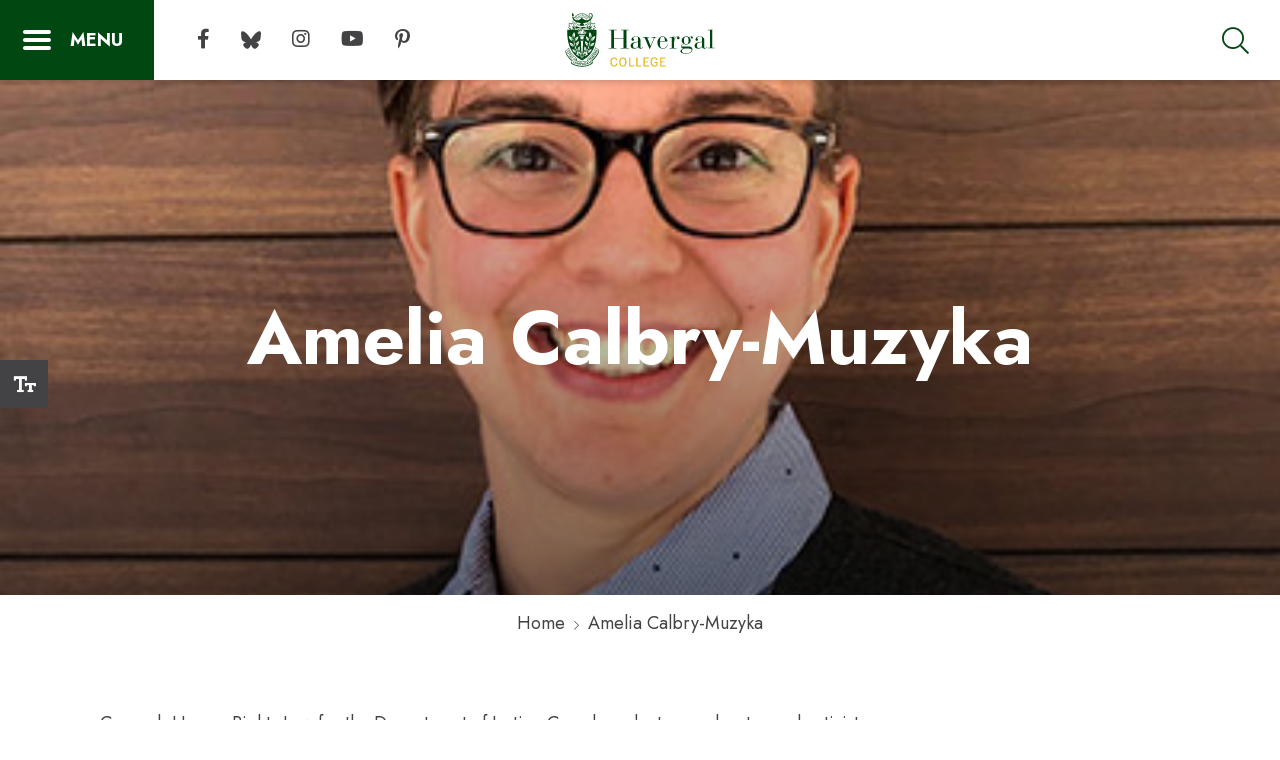

--- FILE ---
content_type: text/html; charset=UTF-8
request_url: https://www.havergal.on.ca/alumni/amelia-calbry-muzyka/
body_size: 13383
content:
<!doctype html>
<html lang="en-US">
<head>
	<meta charset="UTF-8">
	<meta name="viewport" content="width=device-width, initial-scale=1">
	<link rel="profile" href="https://gmpg.org/xfn/11">

	<!-- Global site tag (gtag.js) - Google Analytics -->
	<script async src="https://www.googletagmanager.com/gtag/js?id=UA-18333800-1"></script>
	<script>
		window.dataLayer = window.dataLayer || [];
		function gtag(){dataLayer.push(arguments);}
		gtag('js', new Date());

		gtag('config', 'UA-18333800-1');
	</script>

	<!-- Google tag (gtag.js) - GA4 code -->
	<script async src="https://www.googletagmanager.com/gtag/js?id=G-D2HMJ9LDRJ"></script>
	<script>
		window.dataLayer = window.dataLayer || [];
		function gtag(){
			dataLayer.push(arguments);
		}
		gtag('js', new Date()); gtag('config', 'G-D2HMJ9LDRJ');
	</script>
	<!-- Google Tag Manager -->

	<script>(function(w,d,s,l,i){w[l]=w[l]||[];w[l].push({'gtm.start':
	new Date().getTime(),event:'gtm.js'});var f=d.getElementsByTagName(s)[0],
	j=d.createElement(s),dl=l!='dataLayer'?'&l='+l:'';j.async=true;j.src=
	'https://www.googletagmanager.com/gtm.js?id='+i+dl;f.parentNode.insertBefore(j,f);
	})(window,document,'script','dataLayer','GTM-5NBTKKH');</script>
	<!-- End Google Tag Manager -->

	<meta name='robots' content='noindex, follow' />

	<!-- This site is optimized with the Yoast SEO Premium plugin v26.6 (Yoast SEO v26.6) - https://yoast.com/wordpress/plugins/seo/ -->
	<title>Amelia Calbry-Muzyka - Havergal College</title>
	<meta property="og:locale" content="en_US" />
	<meta property="og:type" content="article" />
	<meta property="og:title" content="Amelia Calbry-Muzyka" />
	<meta property="og:description" content="Counsel, Human Rights Law for the Department of Justice Canada and a trans educator and activist." />
	<meta property="og:url" content="https://www.havergal.on.ca/alumni/amelia-calbry-muzyka/" />
	<meta property="og:site_name" content="Havergal College" />
	<meta property="article:modified_time" content="2021-08-09T18:54:39+00:00" />
	<meta property="og:image" content="https://www.havergal.on.ca/wp-content/uploads/2021/08/Amelia-Calbry-Muzyka.jpg" />
	<meta property="og:image:width" content="400" />
	<meta property="og:image:height" content="400" />
	<meta property="og:image:type" content="image/jpeg" />
	<meta name="twitter:card" content="summary_large_image" />
	<meta name="twitter:label1" content="Est. reading time" />
	<meta name="twitter:data1" content="1 minute" />
	<script type="application/ld+json" class="yoast-schema-graph">{"@context":"https://schema.org","@graph":[{"@type":"WebPage","@id":"https://www.havergal.on.ca/alumni/amelia-calbry-muzyka/","url":"https://www.havergal.on.ca/alumni/amelia-calbry-muzyka/","name":"Amelia Calbry-Muzyka - Havergal College","isPartOf":{"@id":"https://www.havergal.on.ca/#website"},"primaryImageOfPage":{"@id":"https://www.havergal.on.ca/alumni/amelia-calbry-muzyka/#primaryimage"},"image":{"@id":"https://www.havergal.on.ca/alumni/amelia-calbry-muzyka/#primaryimage"},"thumbnailUrl":"https://www.havergal.on.ca/wp-content/uploads/2021/08/Amelia-Calbry-Muzyka.jpg","datePublished":"2021-07-23T18:15:52+00:00","dateModified":"2021-08-09T18:54:39+00:00","breadcrumb":{"@id":"https://www.havergal.on.ca/alumni/amelia-calbry-muzyka/#breadcrumb"},"inLanguage":"en-US","potentialAction":[{"@type":"ReadAction","target":["https://www.havergal.on.ca/alumni/amelia-calbry-muzyka/"]}]},{"@type":"ImageObject","inLanguage":"en-US","@id":"https://www.havergal.on.ca/alumni/amelia-calbry-muzyka/#primaryimage","url":"https://www.havergal.on.ca/wp-content/uploads/2021/08/Amelia-Calbry-Muzyka.jpg","contentUrl":"https://www.havergal.on.ca/wp-content/uploads/2021/08/Amelia-Calbry-Muzyka.jpg","width":400,"height":400,"caption":"headshot of alumni amelia calbry muzyka"},{"@type":"BreadcrumbList","@id":"https://www.havergal.on.ca/alumni/amelia-calbry-muzyka/#breadcrumb","itemListElement":[{"@type":"ListItem","position":1,"name":"Home","item":"https://www.havergal.on.ca/"},{"@type":"ListItem","position":2,"name":"Amelia Calbry-Muzyka"}]},{"@type":"WebSite","@id":"https://www.havergal.on.ca/#website","url":"https://www.havergal.on.ca/","name":"Havergal College","description":"Independent School Toronto","publisher":{"@id":"https://www.havergal.on.ca/#organization"},"potentialAction":[{"@type":"SearchAction","target":{"@type":"EntryPoint","urlTemplate":"https://www.havergal.on.ca/?s={search_term_string}"},"query-input":{"@type":"PropertyValueSpecification","valueRequired":true,"valueName":"search_term_string"}}],"inLanguage":"en-US"},{"@type":"Organization","@id":"https://www.havergal.on.ca/#organization","name":"Havergal College","url":"https://www.havergal.on.ca/","logo":{"@type":"ImageObject","inLanguage":"en-US","@id":"https://www.havergal.on.ca/#/schema/logo/image/","url":"https://www.havergal.on.ca/wp-content/uploads/2021/06/cropped-havergal-logo-full.png","contentUrl":"https://www.havergal.on.ca/wp-content/uploads/2021/06/cropped-havergal-logo-full.png","width":211,"height":78,"caption":"Havergal College"},"image":{"@id":"https://www.havergal.on.ca/#/schema/logo/image/"}}]}</script>
	<!-- / Yoast SEO Premium plugin. -->


<link rel='dns-prefetch' href='//stats.wp.com' />
<link rel="alternate" type="application/rss+xml" title="Havergal College &raquo; Feed" href="https://www.havergal.on.ca/feed/" />
<link rel="alternate" type="application/rss+xml" title="Havergal College &raquo; Comments Feed" href="https://www.havergal.on.ca/comments/feed/" />
<link rel="alternate" title="oEmbed (JSON)" type="application/json+oembed" href="https://www.havergal.on.ca/wp-json/oembed/1.0/embed?url=https%3A%2F%2Fwww.havergal.on.ca%2Falumni%2Famelia-calbry-muzyka%2F" />
<link rel="alternate" title="oEmbed (XML)" type="text/xml+oembed" href="https://www.havergal.on.ca/wp-json/oembed/1.0/embed?url=https%3A%2F%2Fwww.havergal.on.ca%2Falumni%2Famelia-calbry-muzyka%2F&#038;format=xml" />
<style id='wp-img-auto-sizes-contain-inline-css' type='text/css'>
img:is([sizes=auto i],[sizes^="auto," i]){contain-intrinsic-size:3000px 1500px}
/*# sourceURL=wp-img-auto-sizes-contain-inline-css */
</style>
<style id='wp-emoji-styles-inline-css' type='text/css'>

	img.wp-smiley, img.emoji {
		display: inline !important;
		border: none !important;
		box-shadow: none !important;
		height: 1em !important;
		width: 1em !important;
		margin: 0 0.07em !important;
		vertical-align: -0.1em !important;
		background: none !important;
		padding: 0 !important;
	}
/*# sourceURL=wp-emoji-styles-inline-css */
</style>
<style id='wp-block-library-inline-css' type='text/css'>
:root{--wp-block-synced-color:#7a00df;--wp-block-synced-color--rgb:122,0,223;--wp-bound-block-color:var(--wp-block-synced-color);--wp-editor-canvas-background:#ddd;--wp-admin-theme-color:#007cba;--wp-admin-theme-color--rgb:0,124,186;--wp-admin-theme-color-darker-10:#006ba1;--wp-admin-theme-color-darker-10--rgb:0,107,160.5;--wp-admin-theme-color-darker-20:#005a87;--wp-admin-theme-color-darker-20--rgb:0,90,135;--wp-admin-border-width-focus:2px}@media (min-resolution:192dpi){:root{--wp-admin-border-width-focus:1.5px}}.wp-element-button{cursor:pointer}:root .has-very-light-gray-background-color{background-color:#eee}:root .has-very-dark-gray-background-color{background-color:#313131}:root .has-very-light-gray-color{color:#eee}:root .has-very-dark-gray-color{color:#313131}:root .has-vivid-green-cyan-to-vivid-cyan-blue-gradient-background{background:linear-gradient(135deg,#00d084,#0693e3)}:root .has-purple-crush-gradient-background{background:linear-gradient(135deg,#34e2e4,#4721fb 50%,#ab1dfe)}:root .has-hazy-dawn-gradient-background{background:linear-gradient(135deg,#faaca8,#dad0ec)}:root .has-subdued-olive-gradient-background{background:linear-gradient(135deg,#fafae1,#67a671)}:root .has-atomic-cream-gradient-background{background:linear-gradient(135deg,#fdd79a,#004a59)}:root .has-nightshade-gradient-background{background:linear-gradient(135deg,#330968,#31cdcf)}:root .has-midnight-gradient-background{background:linear-gradient(135deg,#020381,#2874fc)}:root{--wp--preset--font-size--normal:16px;--wp--preset--font-size--huge:42px}.has-regular-font-size{font-size:1em}.has-larger-font-size{font-size:2.625em}.has-normal-font-size{font-size:var(--wp--preset--font-size--normal)}.has-huge-font-size{font-size:var(--wp--preset--font-size--huge)}.has-text-align-center{text-align:center}.has-text-align-left{text-align:left}.has-text-align-right{text-align:right}.has-fit-text{white-space:nowrap!important}#end-resizable-editor-section{display:none}.aligncenter{clear:both}.items-justified-left{justify-content:flex-start}.items-justified-center{justify-content:center}.items-justified-right{justify-content:flex-end}.items-justified-space-between{justify-content:space-between}.screen-reader-text{border:0;clip-path:inset(50%);height:1px;margin:-1px;overflow:hidden;padding:0;position:absolute;width:1px;word-wrap:normal!important}.screen-reader-text:focus{background-color:#ddd;clip-path:none;color:#444;display:block;font-size:1em;height:auto;left:5px;line-height:normal;padding:15px 23px 14px;text-decoration:none;top:5px;width:auto;z-index:100000}html :where(.has-border-color){border-style:solid}html :where([style*=border-top-color]){border-top-style:solid}html :where([style*=border-right-color]){border-right-style:solid}html :where([style*=border-bottom-color]){border-bottom-style:solid}html :where([style*=border-left-color]){border-left-style:solid}html :where([style*=border-width]){border-style:solid}html :where([style*=border-top-width]){border-top-style:solid}html :where([style*=border-right-width]){border-right-style:solid}html :where([style*=border-bottom-width]){border-bottom-style:solid}html :where([style*=border-left-width]){border-left-style:solid}html :where(img[class*=wp-image-]){height:auto;max-width:100%}:where(figure){margin:0 0 1em}html :where(.is-position-sticky){--wp-admin--admin-bar--position-offset:var(--wp-admin--admin-bar--height,0px)}@media screen and (max-width:600px){html :where(.is-position-sticky){--wp-admin--admin-bar--position-offset:0px}}

/*# sourceURL=wp-block-library-inline-css */
</style><style id='global-styles-inline-css' type='text/css'>
:root{--wp--preset--aspect-ratio--square: 1;--wp--preset--aspect-ratio--4-3: 4/3;--wp--preset--aspect-ratio--3-4: 3/4;--wp--preset--aspect-ratio--3-2: 3/2;--wp--preset--aspect-ratio--2-3: 2/3;--wp--preset--aspect-ratio--16-9: 16/9;--wp--preset--aspect-ratio--9-16: 9/16;--wp--preset--color--black: #000000;--wp--preset--color--cyan-bluish-gray: #abb8c3;--wp--preset--color--white: #ffffff;--wp--preset--color--pale-pink: #f78da7;--wp--preset--color--vivid-red: #cf2e2e;--wp--preset--color--luminous-vivid-orange: #ff6900;--wp--preset--color--luminous-vivid-amber: #fcb900;--wp--preset--color--light-green-cyan: #7bdcb5;--wp--preset--color--vivid-green-cyan: #00d084;--wp--preset--color--pale-cyan-blue: #8ed1fc;--wp--preset--color--vivid-cyan-blue: #0693e3;--wp--preset--color--vivid-purple: #9b51e0;--wp--preset--color--havergal-green: #004712;--wp--preset--color--havergal-yellow: #deb408;--wp--preset--color--navy: #1c355e;--wp--preset--color--peach: #ed7a65;--wp--preset--color--light-grey: #f4f5f4;--wp--preset--color--grey: #434244;--wp--preset--color--dark-grey: #1e1e1e;--wp--preset--color--blue: #3693b8;--wp--preset--color--green: #31ae7f;--wp--preset--gradient--vivid-cyan-blue-to-vivid-purple: linear-gradient(135deg,rgb(6,147,227) 0%,rgb(155,81,224) 100%);--wp--preset--gradient--light-green-cyan-to-vivid-green-cyan: linear-gradient(135deg,rgb(122,220,180) 0%,rgb(0,208,130) 100%);--wp--preset--gradient--luminous-vivid-amber-to-luminous-vivid-orange: linear-gradient(135deg,rgb(252,185,0) 0%,rgb(255,105,0) 100%);--wp--preset--gradient--luminous-vivid-orange-to-vivid-red: linear-gradient(135deg,rgb(255,105,0) 0%,rgb(207,46,46) 100%);--wp--preset--gradient--very-light-gray-to-cyan-bluish-gray: linear-gradient(135deg,rgb(238,238,238) 0%,rgb(169,184,195) 100%);--wp--preset--gradient--cool-to-warm-spectrum: linear-gradient(135deg,rgb(74,234,220) 0%,rgb(151,120,209) 20%,rgb(207,42,186) 40%,rgb(238,44,130) 60%,rgb(251,105,98) 80%,rgb(254,248,76) 100%);--wp--preset--gradient--blush-light-purple: linear-gradient(135deg,rgb(255,206,236) 0%,rgb(152,150,240) 100%);--wp--preset--gradient--blush-bordeaux: linear-gradient(135deg,rgb(254,205,165) 0%,rgb(254,45,45) 50%,rgb(107,0,62) 100%);--wp--preset--gradient--luminous-dusk: linear-gradient(135deg,rgb(255,203,112) 0%,rgb(199,81,192) 50%,rgb(65,88,208) 100%);--wp--preset--gradient--pale-ocean: linear-gradient(135deg,rgb(255,245,203) 0%,rgb(182,227,212) 50%,rgb(51,167,181) 100%);--wp--preset--gradient--electric-grass: linear-gradient(135deg,rgb(202,248,128) 0%,rgb(113,206,126) 100%);--wp--preset--gradient--midnight: linear-gradient(135deg,rgb(2,3,129) 0%,rgb(40,116,252) 100%);--wp--preset--font-size--small: 13px;--wp--preset--font-size--medium: 20px;--wp--preset--font-size--large: 24px;--wp--preset--font-size--x-large: 42px;--wp--preset--font-size--display: 72px;--wp--preset--font-size--portrait-script: 120px;--wp--preset--spacing--20: 0.44rem;--wp--preset--spacing--30: 0.67rem;--wp--preset--spacing--40: 1rem;--wp--preset--spacing--50: 1.5rem;--wp--preset--spacing--60: 2.25rem;--wp--preset--spacing--70: 3.38rem;--wp--preset--spacing--80: 5.06rem;--wp--preset--shadow--natural: 6px 6px 9px rgba(0, 0, 0, 0.2);--wp--preset--shadow--deep: 12px 12px 50px rgba(0, 0, 0, 0.4);--wp--preset--shadow--sharp: 6px 6px 0px rgba(0, 0, 0, 0.2);--wp--preset--shadow--outlined: 6px 6px 0px -3px rgb(255, 255, 255), 6px 6px rgb(0, 0, 0);--wp--preset--shadow--crisp: 6px 6px 0px rgb(0, 0, 0);}:where(.is-layout-flex){gap: 0.5em;}:where(.is-layout-grid){gap: 0.5em;}body .is-layout-flex{display: flex;}.is-layout-flex{flex-wrap: wrap;align-items: center;}.is-layout-flex > :is(*, div){margin: 0;}body .is-layout-grid{display: grid;}.is-layout-grid > :is(*, div){margin: 0;}:where(.wp-block-columns.is-layout-flex){gap: 2em;}:where(.wp-block-columns.is-layout-grid){gap: 2em;}:where(.wp-block-post-template.is-layout-flex){gap: 1.25em;}:where(.wp-block-post-template.is-layout-grid){gap: 1.25em;}.has-black-color{color: var(--wp--preset--color--black) !important;}.has-cyan-bluish-gray-color{color: var(--wp--preset--color--cyan-bluish-gray) !important;}.has-white-color{color: var(--wp--preset--color--white) !important;}.has-pale-pink-color{color: var(--wp--preset--color--pale-pink) !important;}.has-vivid-red-color{color: var(--wp--preset--color--vivid-red) !important;}.has-luminous-vivid-orange-color{color: var(--wp--preset--color--luminous-vivid-orange) !important;}.has-luminous-vivid-amber-color{color: var(--wp--preset--color--luminous-vivid-amber) !important;}.has-light-green-cyan-color{color: var(--wp--preset--color--light-green-cyan) !important;}.has-vivid-green-cyan-color{color: var(--wp--preset--color--vivid-green-cyan) !important;}.has-pale-cyan-blue-color{color: var(--wp--preset--color--pale-cyan-blue) !important;}.has-vivid-cyan-blue-color{color: var(--wp--preset--color--vivid-cyan-blue) !important;}.has-vivid-purple-color{color: var(--wp--preset--color--vivid-purple) !important;}.has-black-background-color{background-color: var(--wp--preset--color--black) !important;}.has-cyan-bluish-gray-background-color{background-color: var(--wp--preset--color--cyan-bluish-gray) !important;}.has-white-background-color{background-color: var(--wp--preset--color--white) !important;}.has-pale-pink-background-color{background-color: var(--wp--preset--color--pale-pink) !important;}.has-vivid-red-background-color{background-color: var(--wp--preset--color--vivid-red) !important;}.has-luminous-vivid-orange-background-color{background-color: var(--wp--preset--color--luminous-vivid-orange) !important;}.has-luminous-vivid-amber-background-color{background-color: var(--wp--preset--color--luminous-vivid-amber) !important;}.has-light-green-cyan-background-color{background-color: var(--wp--preset--color--light-green-cyan) !important;}.has-vivid-green-cyan-background-color{background-color: var(--wp--preset--color--vivid-green-cyan) !important;}.has-pale-cyan-blue-background-color{background-color: var(--wp--preset--color--pale-cyan-blue) !important;}.has-vivid-cyan-blue-background-color{background-color: var(--wp--preset--color--vivid-cyan-blue) !important;}.has-vivid-purple-background-color{background-color: var(--wp--preset--color--vivid-purple) !important;}.has-black-border-color{border-color: var(--wp--preset--color--black) !important;}.has-cyan-bluish-gray-border-color{border-color: var(--wp--preset--color--cyan-bluish-gray) !important;}.has-white-border-color{border-color: var(--wp--preset--color--white) !important;}.has-pale-pink-border-color{border-color: var(--wp--preset--color--pale-pink) !important;}.has-vivid-red-border-color{border-color: var(--wp--preset--color--vivid-red) !important;}.has-luminous-vivid-orange-border-color{border-color: var(--wp--preset--color--luminous-vivid-orange) !important;}.has-luminous-vivid-amber-border-color{border-color: var(--wp--preset--color--luminous-vivid-amber) !important;}.has-light-green-cyan-border-color{border-color: var(--wp--preset--color--light-green-cyan) !important;}.has-vivid-green-cyan-border-color{border-color: var(--wp--preset--color--vivid-green-cyan) !important;}.has-pale-cyan-blue-border-color{border-color: var(--wp--preset--color--pale-cyan-blue) !important;}.has-vivid-cyan-blue-border-color{border-color: var(--wp--preset--color--vivid-cyan-blue) !important;}.has-vivid-purple-border-color{border-color: var(--wp--preset--color--vivid-purple) !important;}.has-vivid-cyan-blue-to-vivid-purple-gradient-background{background: var(--wp--preset--gradient--vivid-cyan-blue-to-vivid-purple) !important;}.has-light-green-cyan-to-vivid-green-cyan-gradient-background{background: var(--wp--preset--gradient--light-green-cyan-to-vivid-green-cyan) !important;}.has-luminous-vivid-amber-to-luminous-vivid-orange-gradient-background{background: var(--wp--preset--gradient--luminous-vivid-amber-to-luminous-vivid-orange) !important;}.has-luminous-vivid-orange-to-vivid-red-gradient-background{background: var(--wp--preset--gradient--luminous-vivid-orange-to-vivid-red) !important;}.has-very-light-gray-to-cyan-bluish-gray-gradient-background{background: var(--wp--preset--gradient--very-light-gray-to-cyan-bluish-gray) !important;}.has-cool-to-warm-spectrum-gradient-background{background: var(--wp--preset--gradient--cool-to-warm-spectrum) !important;}.has-blush-light-purple-gradient-background{background: var(--wp--preset--gradient--blush-light-purple) !important;}.has-blush-bordeaux-gradient-background{background: var(--wp--preset--gradient--blush-bordeaux) !important;}.has-luminous-dusk-gradient-background{background: var(--wp--preset--gradient--luminous-dusk) !important;}.has-pale-ocean-gradient-background{background: var(--wp--preset--gradient--pale-ocean) !important;}.has-electric-grass-gradient-background{background: var(--wp--preset--gradient--electric-grass) !important;}.has-midnight-gradient-background{background: var(--wp--preset--gradient--midnight) !important;}.has-small-font-size{font-size: var(--wp--preset--font-size--small) !important;}.has-medium-font-size{font-size: var(--wp--preset--font-size--medium) !important;}.has-large-font-size{font-size: var(--wp--preset--font-size--large) !important;}.has-x-large-font-size{font-size: var(--wp--preset--font-size--x-large) !important;}
/*# sourceURL=global-styles-inline-css */
</style>

<style id='classic-theme-styles-inline-css' type='text/css'>
/*! This file is auto-generated */
.wp-block-button__link{color:#fff;background-color:#32373c;border-radius:9999px;box-shadow:none;text-decoration:none;padding:calc(.667em + 2px) calc(1.333em + 2px);font-size:1.125em}.wp-block-file__button{background:#32373c;color:#fff;text-decoration:none}
/*# sourceURL=/wp-includes/css/classic-themes.min.css */
</style>
<link rel='stylesheet' id='hgc-main-css' href='https://www.havergal.on.ca/wp-content/themes/havergal/dist/css/main.css?ver=1768937990' type='text/css' media='all' />
<link rel='stylesheet' id='dashicons-css' href='https://www.havergal.on.ca/wp-includes/css/dashicons.min.css?ver=6.9' type='text/css' media='all' />
<link rel='stylesheet' id='wp-block-paragraph-css' href='https://www.havergal.on.ca/wp-includes/blocks/paragraph/style.min.css?ver=6.9' type='text/css' media='all' />
<script type="text/javascript" src="https://www.havergal.on.ca/wp-includes/js/jquery/jquery.min.js?ver=3.7.1" id="jquery-core-js"></script>
<script type="text/javascript" src="https://www.havergal.on.ca/wp-includes/js/jquery/jquery-migrate.min.js?ver=3.4.1" id="jquery-migrate-js"></script>
<link rel="https://api.w.org/" href="https://www.havergal.on.ca/wp-json/" /><link rel="alternate" title="JSON" type="application/json" href="https://www.havergal.on.ca/wp-json/wp/v2/hgc_alumni/1352" /><link rel="EditURI" type="application/rsd+xml" title="RSD" href="https://www.havergal.on.ca/xmlrpc.php?rsd" />
<link rel='shortlink' href='https://www.havergal.on.ca/?p=1352' />
	<style>img#wpstats{display:none}</style>
		<link rel="icon" href="https://www.havergal.on.ca/wp-content/uploads/2021/08/cropped-touch-icon-192x192-1-32x32.png" sizes="32x32" />
<link rel="icon" href="https://www.havergal.on.ca/wp-content/uploads/2021/08/cropped-touch-icon-192x192-1-192x192.png" sizes="192x192" />
<link rel="apple-touch-icon" href="https://www.havergal.on.ca/wp-content/uploads/2021/08/cropped-touch-icon-192x192-1-180x180.png" />
<meta name="msapplication-TileImage" content="https://www.havergal.on.ca/wp-content/uploads/2021/08/cropped-touch-icon-192x192-1-270x270.png" />
</head>

<body class="wp-singular hgc_alumni-template-default single single-hgc_alumni postid-1352 wp-custom-logo wp-embed-responsive wp-theme-havergal">
	<!-- Google Tag Manager (noscript) -->
	<noscript><iframe src="https://www.googletagmanager.com/ns.html?id=GTM-5NBTKKH"
	height="0" width="0" style="display:none;visibility:hidden"></iframe></noscript>
	<!-- End Google Tag Manager (noscript) -->

<!-- Site Header. -->
<header id="masthead" class="site-header flex-container align-justify align-middle">
	<div class="skipnav"><a id="skiplink" href="#hgc_entry_content">Skip to main content</a></div>
	<div class="site-header_left flex-container">

		<!-- Menu Toggle. -->
		<button class="header-toggle open-nav" id="flyout-nav-top" aria-controls="primary-menu" aria-expanded="false">
			<span class="bar"></span>
			<span class="bar"></span>
			<span class="bar"></span>
			<span class="screen-reader-text">open menu</span>
		</button>
		<!-- Flyout -->
		<div id="flyout-nav" class="flyout-navigation">

			<!-- Primary Menu. -->
			<div class="mobile-nav-wrapper"><ul id="menu-primary-menu" class="menu"><li id="menu-item-1753" class="menu-item menu-item-type-custom menu-item-object-custom menu-item-has-children menu-item-1753"><a href="#">About</a>
<ul class="sub-menu">
	<li id="menu-item-211" class="menu-item menu-item-type-custom menu-item-object-custom menu-item-has-children menu-item-211"><a href="#">Havergal Difference</a>
	<ul class="sub-menu">
		<li id="menu-item-1791" class="menu-item menu-item-type-post_type menu-item-object-page menu-item-1791"><a href="https://www.havergal.on.ca/havergal-difference/">Who We Are</a></li>
		<li id="menu-item-220" class="menu-item menu-item-type-custom menu-item-object-custom menu-item-220"><a href="https://www.havergal.on.ca/havergal-difference/#h-meet-our-leadership">Meet Our Leadership</a></li>
		<li id="menu-item-4908" class="menu-item menu-item-type-custom menu-item-object-custom menu-item-4908"><a href="https://www.havergal.on.ca/havergal-difference/#h-anglican-affiliation">Anglican Affiliation</a></li>
		<li id="menu-item-221" class="menu-item menu-item-type-custom menu-item-object-custom menu-item-221"><a href="https://www.havergal.on.ca/havergal-difference/#h-strategic-plan">Strategic Plan</a></li>
		<li id="menu-item-3307" class="menu-item menu-item-type-custom menu-item-object-custom menu-item-3307"><a href="https://www.havergal.on.ca/havergal-difference/#h-history-amp-tradition">History &#038; Tradition</a></li>
		<li id="menu-item-223" class="menu-item menu-item-type-custom menu-item-object-custom menu-item-223"><a href="https://www.havergal.on.ca/havergal-difference/#h-notable-alumni">Notable Alumni</a></li>
		<li id="menu-item-1786" class="menu-item menu-item-type-custom menu-item-object-custom menu-item-1786"><a href="https://www.havergal.on.ca/havergal-difference/#h-parent-experience">Parent Experience</a></li>
	</ul>
</li>
	<li id="menu-item-943" class="menu-item menu-item-type-post_type menu-item-object-page menu-item-943"><a href="https://www.havergal.on.ca/leadership-governance/">Leadership &amp; Governance</a></li>
	<li id="menu-item-1974" class="menu-item menu-item-type-post_type menu-item-object-page menu-item-1974"><a href="https://www.havergal.on.ca/strategic-plan/">Strategic Plan</a></li>
	<li id="menu-item-3232" class="menu-item menu-item-type-post_type menu-item-object-page menu-item-3232"><a href="https://www.havergal.on.ca/inclusive-excellence/">Inclusive Excellence</a></li>
	<li id="menu-item-7052" class="menu-item menu-item-type-post_type menu-item-object-page menu-item-7052"><a href="https://www.havergal.on.ca/centre-for-learning-research/">Centre for Learning Research</a></li>
	<li id="menu-item-946" class="menu-item menu-item-type-post_type menu-item-object-page menu-item-946"><a href="https://www.havergal.on.ca/alumni/">Alumni</a></li>
	<li id="menu-item-2219" class="menu-item menu-item-type-post_type menu-item-object-page menu-item-2219"><a href="https://www.havergal.on.ca/magazine/">Magazines</a></li>
	<li id="menu-item-1646" class="menu-item menu-item-type-post_type menu-item-object-page menu-item-1646"><a href="https://www.havergal.on.ca/our-campus/">Our Campus</a></li>
	<li id="menu-item-1395" class="menu-item menu-item-type-post_type menu-item-object-page menu-item-1395"><a href="https://www.havergal.on.ca/careers/">Careers</a></li>
</ul>
</li>
<li id="menu-item-226" class="menu-item menu-item-type-custom menu-item-object-custom menu-item-has-children menu-item-226"><a href="#">Learning</a>
<ul class="sub-menu">
	<li id="menu-item-4615" class="menu-item menu-item-type-post_type menu-item-object-page menu-item-4615"><a href="https://www.havergal.on.ca/havergal-difference-maker/">A Havergal Difference Maker</a></li>
	<li id="menu-item-1779" class="menu-item menu-item-type-custom menu-item-object-custom menu-item-has-children menu-item-1779"><a href="#">Junior School (JK–Gr.  6)</a>
	<ul class="sub-menu">
		<li id="menu-item-947" class="menu-item menu-item-type-post_type menu-item-object-hgc_school menu-item-947"><a href="https://www.havergal.on.ca/school/junior-school/">Welcome</a></li>
		<li id="menu-item-1780" class="menu-item menu-item-type-custom menu-item-object-custom menu-item-1780"><a href="https://www.havergal.on.ca/school/junior-school/#h-grades">Grades</a></li>
		<li id="menu-item-1781" class="menu-item menu-item-type-custom menu-item-object-custom menu-item-1781"><a href="https://www.havergal.on.ca/school/junior-school/#h-experience">Experience</a></li>
		<li id="menu-item-1782" class="menu-item menu-item-type-custom menu-item-object-custom menu-item-1782"><a href="https://www.havergal.on.ca/school/junior-school/#h-our-campus">Our Campus</a></li>
		<li id="menu-item-1783" class="menu-item menu-item-type-custom menu-item-object-custom menu-item-1783"><a href="https://www.havergal.on.ca/school/junior-school/#h-meet-the-faculty-staff">Meet the Faculty &#038; Staff</a></li>
		<li id="menu-item-1785" class="menu-item menu-item-type-custom menu-item-object-custom menu-item-1785"><a href="https://www.havergal.on.ca/school/junior-school/#h-faq">FAQ</a></li>
	</ul>
</li>
	<li id="menu-item-1828" class="menu-item menu-item-type-custom menu-item-object-custom menu-item-has-children menu-item-1828"><a href="#">Middle School (Gr. 7–8)</a>
	<ul class="sub-menu">
		<li id="menu-item-1740" class="menu-item menu-item-type-post_type menu-item-object-hgc_school menu-item-1740"><a href="https://www.havergal.on.ca/school/middle-school/">Welcome</a></li>
		<li id="menu-item-1962" class="menu-item menu-item-type-custom menu-item-object-custom menu-item-1962"><a href="https://www.havergal.on.ca/school/middle-school/#h-grades">Grades</a></li>
		<li id="menu-item-1963" class="menu-item menu-item-type-custom menu-item-object-custom menu-item-1963"><a href="https://www.havergal.on.ca/school/middle-school/#h-experience">Experience</a></li>
		<li id="menu-item-1964" class="menu-item menu-item-type-custom menu-item-object-custom menu-item-1964"><a href="https://www.havergal.on.ca/school/middle-school/#h-our-campus">Our Campus</a></li>
		<li id="menu-item-1965" class="menu-item menu-item-type-custom menu-item-object-custom menu-item-1965"><a href="https://www.havergal.on.ca/school/middle-school/#h-meet-the-faculty-amp-staff">Meet the Faculty &#038; Staff</a></li>
		<li id="menu-item-1966" class="menu-item menu-item-type-custom menu-item-object-custom menu-item-1966"><a href="https://www.havergal.on.ca/school/middle-school/#h-faq">FAQ</a></li>
	</ul>
</li>
	<li id="menu-item-1829" class="menu-item menu-item-type-custom menu-item-object-custom menu-item-has-children menu-item-1829"><a href="#">Senior School (Gr. 9–12)</a>
	<ul class="sub-menu">
		<li id="menu-item-1739" class="menu-item menu-item-type-post_type menu-item-object-hgc_school menu-item-1739"><a href="https://www.havergal.on.ca/school/senior-school/">Welcome</a></li>
		<li id="menu-item-2165" class="menu-item menu-item-type-custom menu-item-object-custom menu-item-2165"><a href="https://www.havergal.on.ca/school/senior-school/#h-grades">Grades</a></li>
		<li id="menu-item-2166" class="menu-item menu-item-type-custom menu-item-object-custom menu-item-2166"><a href="https://www.havergal.on.ca/school/senior-school/#h-experience">Experience</a></li>
		<li id="menu-item-2167" class="menu-item menu-item-type-custom menu-item-object-custom menu-item-2167"><a href="https://www.havergal.on.ca/school/senior-school/#h-our-campus">Our Campus</a></li>
		<li id="menu-item-2168" class="menu-item menu-item-type-custom menu-item-object-custom menu-item-2168"><a href="https://www.havergal.on.ca/school/senior-school/#h-meet-the-faculty-amp-staff">Meet the Faculty &#038; Staff</a></li>
		<li id="menu-item-2169" class="menu-item menu-item-type-custom menu-item-object-custom menu-item-2169"><a href="https://www.havergal.on.ca/school/senior-school/#h-faq">FAQ</a></li>
	</ul>
</li>
	<li id="menu-item-1812" class="menu-item menu-item-type-custom menu-item-object-custom menu-item-has-children menu-item-1812"><a href="#">Boarding School</a>
	<ul class="sub-menu">
		<li id="menu-item-1811" class="menu-item menu-item-type-post_type menu-item-object-hgc_school menu-item-1811"><a href="https://www.havergal.on.ca/school/boarding-school/">Welcome</a></li>
		<li id="menu-item-1813" class="menu-item menu-item-type-custom menu-item-object-custom menu-item-1813"><a href="https://www.havergal.on.ca/school/boarding-school/#h-experience">Experience</a></li>
		<li id="menu-item-1814" class="menu-item menu-item-type-custom menu-item-object-custom menu-item-1814"><a href="https://www.havergal.on.ca/school/boarding-school/#h-our-campus">Our Campus</a></li>
		<li id="menu-item-1815" class="menu-item menu-item-type-custom menu-item-object-custom menu-item-1815"><a href="https://www.havergal.on.ca/school/boarding-school/#h-meet-the-boarding-team">Meet the Boarding Team</a></li>
		<li id="menu-item-1816" class="menu-item menu-item-type-custom menu-item-object-custom menu-item-1816"><a href="https://www.havergal.on.ca/school/boarding-school/#h-faq">FAQ</a></li>
	</ul>
</li>
	<li id="menu-item-1830" class="menu-item menu-item-type-custom menu-item-object-custom menu-item-has-children menu-item-1830"><a href="#">HC-X</a>
	<ul class="sub-menu">
		<li id="menu-item-1832" class="menu-item menu-item-type-custom menu-item-object-custom menu-item-1832"><a href="https://www.havergal.on.ca/hc-x/">Overview</a></li>
		<li id="menu-item-290" class="menu-item menu-item-type-custom menu-item-object-custom menu-item-290"><a href="https://www.havergal.on.ca/hc-x/#h-blended-learning">Blended Learning</a></li>
		<li id="menu-item-293" class="menu-item menu-item-type-custom menu-item-object-custom menu-item-293"><a href="https://www.havergal.on.ca/hc-x/#h-digital-wisdom">Digital Wisdom</a></li>
		<li id="menu-item-1834" class="menu-item menu-item-type-custom menu-item-object-custom menu-item-1834"><a href="https://www.havergal.on.ca/hc-x/#h-partners">Partners</a></li>
		<li id="menu-item-292" class="menu-item menu-item-type-custom menu-item-object-custom menu-item-292"><a href="https://www.havergal.on.ca/hc-x/#h-professional-learning">Professional Learning</a></li>
	</ul>
</li>
	<li id="menu-item-4386" class="menu-item menu-item-type-custom menu-item-object-custom menu-item-has-children menu-item-4386"><a href="#">Forum for Change</a>
	<ul class="sub-menu">
		<li id="menu-item-4387" class="menu-item menu-item-type-custom menu-item-object-custom menu-item-4387"><a href="https://www.havergal.on.ca/forum-for-change/">Overview</a></li>
		<li id="menu-item-4388" class="menu-item menu-item-type-custom menu-item-object-custom menu-item-4388"><a href="https://www.havergal.on.ca/forum-for-change/#h-global-experience-program">Global Experience Program</a></li>
		<li id="menu-item-4389" class="menu-item menu-item-type-custom menu-item-object-custom menu-item-4389"><a href="https://www.havergal.on.ca/forum-for-change/#h-social-innovation-opportunities">Social Innovation Opportunities</a></li>
		<li id="menu-item-4390" class="menu-item menu-item-type-custom menu-item-object-custom menu-item-4390"><a href="https://www.havergal.on.ca/forum-for-change/#h-the-duke-of-edinburgh-s-international-award">Duke of Edinburgh&#8217;s International Award</a></li>
		<li id="menu-item-4391" class="menu-item menu-item-type-custom menu-item-object-custom menu-item-4391"><a href="https://www.havergal.on.ca/forum-for-change/#h-global-learning-leading-diploma">Global Learning &#038; Leading Diploma</a></li>
		<li id="menu-item-4392" class="menu-item menu-item-type-custom menu-item-object-custom menu-item-4392"><a href="https://www.havergal.on.ca/forum-for-change/#h-round-square">Round Square</a></li>
	</ul>
</li>
</ul>
</li>
<li id="menu-item-1754" class="menu-item menu-item-type-custom menu-item-object-custom menu-item-has-children menu-item-1754"><a href="#">Admission</a>
<ul class="sub-menu">
	<li id="menu-item-1835" class="menu-item menu-item-type-custom menu-item-object-custom menu-item-has-children menu-item-1835"><a href="#">How to Apply</a>
	<ul class="sub-menu">
		<li id="menu-item-1836" class="menu-item menu-item-type-post_type menu-item-object-page menu-item-1836"><a href="https://www.havergal.on.ca/how-to-apply/">Applying to Havergal</a></li>
		<li id="menu-item-1837" class="menu-item menu-item-type-custom menu-item-object-custom menu-item-1837"><a href="https://www.havergal.on.ca/how-to-apply/#h-application-process-by-grade">Application Process by Grade</a></li>
		<li id="menu-item-1838" class="menu-item menu-item-type-custom menu-item-object-custom menu-item-1838"><a href="https://www.havergal.on.ca/how-to-apply/#h-application-dates-amp-deadlines">Application Dates &#038; Deadlines</a></li>
	</ul>
</li>
	<li id="menu-item-1389" class="menu-item menu-item-type-post_type menu-item-object-page menu-item-1389"><a href="https://www.havergal.on.ca/virtual-admission-centre/">Admission Centre</a></li>
	<li id="menu-item-4303" class="menu-item menu-item-type-custom menu-item-object-custom menu-item-4303"><a href="https://www.havergal.on.ca/virtual-admission-centre/#h-group-tours">Visit Us</a></li>
	<li id="menu-item-5033" class="menu-item menu-item-type-post_type menu-item-object-page menu-item-5033"><a href="https://www.havergal.on.ca/tuition/">Tuition, Financial Support &amp; Scholarships</a></li>
	<li id="menu-item-274" class="menu-item menu-item-type-post_type menu-item-object-page menu-item-274"><a href="https://www.havergal.on.ca/faq/">FAQ</a></li>
	<li id="menu-item-1840" class="menu-item menu-item-type-post_type menu-item-object-page menu-item-1840"><a href="https://www.havergal.on.ca/connect-with-the-admission-team/">Connect with the Team</a></li>
</ul>
</li>
<li id="menu-item-228" class="menu-item menu-item-type-custom menu-item-object-custom menu-item-has-children menu-item-228"><a href="#">Giving</a>
<ul class="sub-menu">
	<li id="menu-item-2222" class="menu-item menu-item-type-post_type menu-item-object-page menu-item-2222"><a href="https://www.havergal.on.ca/why-give/">Why Give</a></li>
	<li id="menu-item-1392" class="menu-item menu-item-type-post_type menu-item-object-page menu-item-1392"><a href="https://www.havergal.on.ca/ways-to-give/">Ways to Give</a></li>
	<li id="menu-item-1760" class="menu-item menu-item-type-custom menu-item-object-custom menu-item-1760"><a target="_blank" href="https://www.gifttool.com/donations/Donate?ID=2238&#038;AID=3888">Donate Now</a></li>
</ul>
</li>
</ul></div>
	<div class="desktop-nav-wrapper">
		<div class="grid-x grid-padding-x">
			<div class="cell large-12">
				<ul id="menu-primary-menu-nav" class="menu">

					
							<li class="menu-item menu-item-1753 menu-item-has-children menu-item-parent">
								<a href="#"  role="button" aria-expanded="false" >About</a>

								
									<ul class="menu sub-menu">
										
											<li id="menu-item-211" class="menu-item menu-item-211 menu-item-has-children menu-item-parent_level-2">
												<a href="#"  role="button" aria-expanded="false" >Havergal Difference</a>

												
													<ul class="menu sub-sub-menu">

														
															<li id="menu-item-1791" class="menu-item menu-item-1791">
																<a href="https://www.havergal.on.ca/havergal-difference/" >Who We Are</a>
															</li>

															
															<li id="menu-item-220" class="menu-item menu-item-220">
																<a href="https://www.havergal.on.ca/havergal-difference/#h-meet-our-leadership" >Meet Our Leadership</a>
															</li>

															
															<li id="menu-item-4908" class="menu-item menu-item-4908">
																<a href="https://www.havergal.on.ca/havergal-difference/#h-anglican-affiliation" >Anglican Affiliation</a>
															</li>

															
															<li id="menu-item-221" class="menu-item menu-item-221">
																<a href="https://www.havergal.on.ca/havergal-difference/#h-strategic-plan" >Strategic Plan</a>
															</li>

															
															<li id="menu-item-3307" class="menu-item menu-item-3307">
																<a href="https://www.havergal.on.ca/havergal-difference/#h-history-amp-tradition" >History &amp; Tradition</a>
															</li>

															
															<li id="menu-item-223" class="menu-item menu-item-223">
																<a href="https://www.havergal.on.ca/havergal-difference/#h-notable-alumni" >Notable Alumni</a>
															</li>

															
															<li id="menu-item-1786" class="menu-item menu-item-1786">
																<a href="https://www.havergal.on.ca/havergal-difference/#h-parent-experience" >Parent Experience</a>
															</li>

															
													</ul>

													
											</li>
											
											<li id="menu-item-943" class="menu-item menu-item-943">
												<a href="https://www.havergal.on.ca/leadership-governance/"    >Leadership &amp; Governance</a>

												
											</li>
											
											<li id="menu-item-1974" class="menu-item menu-item-1974">
												<a href="https://www.havergal.on.ca/strategic-plan/"    >Strategic Plan</a>

												
											</li>
											
											<li id="menu-item-3232" class="menu-item menu-item-3232">
												<a href="https://www.havergal.on.ca/inclusive-excellence/"    >Inclusive Excellence</a>

												
											</li>
											
											<li id="menu-item-7052" class="menu-item menu-item-7052">
												<a href="https://www.havergal.on.ca/centre-for-learning-research/"    >Centre for Learning Research</a>

												
											</li>
											
											<li id="menu-item-946" class="menu-item menu-item-946">
												<a href="https://www.havergal.on.ca/alumni/"    >Alumni</a>

												
											</li>
											
											<li id="menu-item-2219" class="menu-item menu-item-2219">
												<a href="https://www.havergal.on.ca/magazine/"    >Magazines</a>

												
											</li>
											
											<li id="menu-item-1646" class="menu-item menu-item-1646">
												<a href="https://www.havergal.on.ca/our-campus/"    >Our Campus</a>

												
											</li>
											
											<li id="menu-item-1395" class="menu-item menu-item-1395">
												<a href="https://www.havergal.on.ca/careers/"    >Careers</a>

												
											</li>
																				</ul>

									
									<div class="menu-parent-item-image">
										<img width="600" height="675" src="https://www.havergal.on.ca/wp-content/uploads/2021/08/about-menu.jpg" class="attachment-full size-full" alt="Two students sitting in front of windows with trees in the background." decoding="async" fetchpriority="high" srcset="https://www.havergal.on.ca/wp-content/uploads/2021/08/about-menu.jpg 600w, https://www.havergal.on.ca/wp-content/uploads/2021/08/about-menu-267x300.jpg 267w" sizes="(max-width: 600px) 100vw, 600px" />									</div>

									
							</li>

							
							<li class="menu-item menu-item-226 menu-item-has-children menu-item-parent">
								<a href="#"  role="button" aria-expanded="false" >Learning</a>

								
									<ul class="menu sub-menu">
										
											<li id="menu-item-4615" class="menu-item menu-item-4615">
												<a href="https://www.havergal.on.ca/havergal-difference-maker/"    >A Havergal Difference Maker</a>

												
											</li>
											
											<li id="menu-item-1779" class="menu-item menu-item-1779 menu-item-has-children menu-item-parent_level-2">
												<a href="#"  role="button" aria-expanded="false" >Junior School (JK–Gr.  6)</a>

												
													<ul class="menu sub-sub-menu">

														
															<li id="menu-item-947" class="menu-item menu-item-947">
																<a href="https://www.havergal.on.ca/school/junior-school/" >Welcome</a>
															</li>

															
															<li id="menu-item-1780" class="menu-item menu-item-1780">
																<a href="https://www.havergal.on.ca/school/junior-school/#h-grades" >Grades</a>
															</li>

															
															<li id="menu-item-1781" class="menu-item menu-item-1781">
																<a href="https://www.havergal.on.ca/school/junior-school/#h-experience" >Experience</a>
															</li>

															
															<li id="menu-item-1782" class="menu-item menu-item-1782">
																<a href="https://www.havergal.on.ca/school/junior-school/#h-our-campus" >Our Campus</a>
															</li>

															
															<li id="menu-item-1783" class="menu-item menu-item-1783">
																<a href="https://www.havergal.on.ca/school/junior-school/#h-meet-the-faculty-staff" >Meet the Faculty &amp; Staff</a>
															</li>

															
															<li id="menu-item-1785" class="menu-item menu-item-1785">
																<a href="https://www.havergal.on.ca/school/junior-school/#h-faq" >FAQ</a>
															</li>

															
													</ul>

													
											</li>
											
											<li id="menu-item-1828" class="menu-item menu-item-1828 menu-item-has-children menu-item-parent_level-2">
												<a href="#"  role="button" aria-expanded="false" >Middle School (Gr. 7–8)</a>

												
													<ul class="menu sub-sub-menu">

														
															<li id="menu-item-1740" class="menu-item menu-item-1740">
																<a href="https://www.havergal.on.ca/school/middle-school/" >Welcome</a>
															</li>

															
															<li id="menu-item-1962" class="menu-item menu-item-1962">
																<a href="https://www.havergal.on.ca/school/middle-school/#h-grades" >Grades</a>
															</li>

															
															<li id="menu-item-1963" class="menu-item menu-item-1963">
																<a href="https://www.havergal.on.ca/school/middle-school/#h-experience" >Experience</a>
															</li>

															
															<li id="menu-item-1964" class="menu-item menu-item-1964">
																<a href="https://www.havergal.on.ca/school/middle-school/#h-our-campus" >Our Campus</a>
															</li>

															
															<li id="menu-item-1965" class="menu-item menu-item-1965">
																<a href="https://www.havergal.on.ca/school/middle-school/#h-meet-the-faculty-amp-staff" >Meet the Faculty &amp; Staff</a>
															</li>

															
															<li id="menu-item-1966" class="menu-item menu-item-1966">
																<a href="https://www.havergal.on.ca/school/middle-school/#h-faq" >FAQ</a>
															</li>

															
													</ul>

													
											</li>
											
											<li id="menu-item-1829" class="menu-item menu-item-1829 menu-item-has-children menu-item-parent_level-2">
												<a href="#"  role="button" aria-expanded="false" >Senior School (Gr. 9–12)</a>

												
													<ul class="menu sub-sub-menu">

														
															<li id="menu-item-1739" class="menu-item menu-item-1739">
																<a href="https://www.havergal.on.ca/school/senior-school/" >Welcome</a>
															</li>

															
															<li id="menu-item-2165" class="menu-item menu-item-2165">
																<a href="https://www.havergal.on.ca/school/senior-school/#h-grades" >Grades</a>
															</li>

															
															<li id="menu-item-2166" class="menu-item menu-item-2166">
																<a href="https://www.havergal.on.ca/school/senior-school/#h-experience" >Experience</a>
															</li>

															
															<li id="menu-item-2167" class="menu-item menu-item-2167">
																<a href="https://www.havergal.on.ca/school/senior-school/#h-our-campus" >Our Campus</a>
															</li>

															
															<li id="menu-item-2168" class="menu-item menu-item-2168">
																<a href="https://www.havergal.on.ca/school/senior-school/#h-meet-the-faculty-amp-staff" >Meet the Faculty &amp; Staff</a>
															</li>

															
															<li id="menu-item-2169" class="menu-item menu-item-2169">
																<a href="https://www.havergal.on.ca/school/senior-school/#h-faq" >FAQ</a>
															</li>

															
													</ul>

													
											</li>
											
											<li id="menu-item-1812" class="menu-item menu-item-1812 menu-item-has-children menu-item-parent_level-2">
												<a href="#"  role="button" aria-expanded="false" >Boarding School</a>

												
													<ul class="menu sub-sub-menu">

														
															<li id="menu-item-1811" class="menu-item menu-item-1811">
																<a href="https://www.havergal.on.ca/school/boarding-school/" >Welcome</a>
															</li>

															
															<li id="menu-item-1813" class="menu-item menu-item-1813">
																<a href="https://www.havergal.on.ca/school/boarding-school/#h-experience" >Experience</a>
															</li>

															
															<li id="menu-item-1814" class="menu-item menu-item-1814">
																<a href="https://www.havergal.on.ca/school/boarding-school/#h-our-campus" >Our Campus</a>
															</li>

															
															<li id="menu-item-1815" class="menu-item menu-item-1815">
																<a href="https://www.havergal.on.ca/school/boarding-school/#h-meet-the-boarding-team" >Meet the Boarding Team</a>
															</li>

															
															<li id="menu-item-1816" class="menu-item menu-item-1816">
																<a href="https://www.havergal.on.ca/school/boarding-school/#h-faq" >FAQ</a>
															</li>

															
													</ul>

													
											</li>
											
											<li id="menu-item-1830" class="menu-item menu-item-1830 menu-item-has-children menu-item-parent_level-2">
												<a href="#"  role="button" aria-expanded="false" >HC-X</a>

												
													<ul class="menu sub-sub-menu">

														
															<li id="menu-item-1832" class="menu-item menu-item-1832">
																<a href="https://www.havergal.on.ca/hc-x/" >Overview</a>
															</li>

															
															<li id="menu-item-290" class="menu-item menu-item-290">
																<a href="https://www.havergal.on.ca/hc-x/#h-blended-learning" >Blended Learning</a>
															</li>

															
															<li id="menu-item-293" class="menu-item menu-item-293">
																<a href="https://www.havergal.on.ca/hc-x/#h-digital-wisdom" >Digital Wisdom</a>
															</li>

															
															<li id="menu-item-1834" class="menu-item menu-item-1834">
																<a href="https://www.havergal.on.ca/hc-x/#h-partners" >Partners</a>
															</li>

															
															<li id="menu-item-292" class="menu-item menu-item-292">
																<a href="https://www.havergal.on.ca/hc-x/#h-professional-learning" >Professional Learning</a>
															</li>

															
													</ul>

													
											</li>
											
											<li id="menu-item-4386" class="menu-item menu-item-4386 menu-item-has-children menu-item-parent_level-2">
												<a href="#"  role="button" aria-expanded="false" >Forum for Change</a>

												
													<ul class="menu sub-sub-menu">

														
															<li id="menu-item-4387" class="menu-item menu-item-4387">
																<a href="https://www.havergal.on.ca/forum-for-change/" >Overview</a>
															</li>

															
															<li id="menu-item-4388" class="menu-item menu-item-4388">
																<a href="https://www.havergal.on.ca/forum-for-change/#h-global-experience-program" >Global Experience Program</a>
															</li>

															
															<li id="menu-item-4389" class="menu-item menu-item-4389">
																<a href="https://www.havergal.on.ca/forum-for-change/#h-social-innovation-opportunities" >Social Innovation Opportunities</a>
															</li>

															
															<li id="menu-item-4390" class="menu-item menu-item-4390">
																<a href="https://www.havergal.on.ca/forum-for-change/#h-the-duke-of-edinburgh-s-international-award" >Duke of Edinburgh&#039;s International Award</a>
															</li>

															
															<li id="menu-item-4391" class="menu-item menu-item-4391">
																<a href="https://www.havergal.on.ca/forum-for-change/#h-global-learning-leading-diploma" >Global Learning &amp; Leading Diploma</a>
															</li>

															
															<li id="menu-item-4392" class="menu-item menu-item-4392">
																<a href="https://www.havergal.on.ca/forum-for-change/#h-round-square" >Round Square</a>
															</li>

															
													</ul>

													
											</li>
																				</ul>

									
									<div class="menu-parent-item-image">
										<img width="600" height="675" src="https://www.havergal.on.ca/wp-content/uploads/2021/09/menu-learning.jpg" class="attachment-full size-full" alt="Two Kindergarden students play with coloured blocks." decoding="async" srcset="https://www.havergal.on.ca/wp-content/uploads/2021/09/menu-learning.jpg 600w, https://www.havergal.on.ca/wp-content/uploads/2021/09/menu-learning-267x300.jpg 267w" sizes="(max-width: 600px) 100vw, 600px" />									</div>

									
							</li>

							
							<li class="menu-item menu-item-1754 menu-item-has-children menu-item-parent">
								<a href="#"  role="button" aria-expanded="false" >Admission</a>

								
									<ul class="menu sub-menu">
										
											<li id="menu-item-1835" class="menu-item menu-item-1835 menu-item-has-children menu-item-parent_level-2">
												<a href="#"  role="button" aria-expanded="false" >How to Apply</a>

												
													<ul class="menu sub-sub-menu">

														
															<li id="menu-item-1836" class="menu-item menu-item-1836">
																<a href="https://www.havergal.on.ca/how-to-apply/" >Applying to Havergal</a>
															</li>

															
															<li id="menu-item-1837" class="menu-item menu-item-1837">
																<a href="https://www.havergal.on.ca/how-to-apply/#h-application-process-by-grade" >Application Process by Grade</a>
															</li>

															
															<li id="menu-item-1838" class="menu-item menu-item-1838">
																<a href="https://www.havergal.on.ca/how-to-apply/#h-application-dates-amp-deadlines" >Application Dates &amp; Deadlines</a>
															</li>

															
													</ul>

													
											</li>
											
											<li id="menu-item-1389" class="menu-item menu-item-1389">
												<a href="https://www.havergal.on.ca/virtual-admission-centre/"    >Admission Centre</a>

												
											</li>
											
											<li id="menu-item-4303" class="menu-item menu-item-4303">
												<a href="https://www.havergal.on.ca/virtual-admission-centre/#h-group-tours"    >Visit Us</a>

												
											</li>
											
											<li id="menu-item-5033" class="menu-item menu-item-5033">
												<a href="https://www.havergal.on.ca/tuition/"    >Tuition, Financial Support &amp; Scholarships</a>

												
											</li>
											
											<li id="menu-item-274" class="menu-item menu-item-274">
												<a href="https://www.havergal.on.ca/faq/"    >FAQ</a>

												
											</li>
											
											<li id="menu-item-1840" class="menu-item menu-item-1840">
												<a href="https://www.havergal.on.ca/connect-with-the-admission-team/"    >Connect with the Team</a>

												
											</li>
																				</ul>

									
									<div class="menu-parent-item-image">
										<img width="600" height="675" src="https://www.havergal.on.ca/wp-content/uploads/2022/02/AdmissionMenu.jpg" class="attachment-full size-full" alt="Four students walking down a hallway." decoding="async" srcset="https://www.havergal.on.ca/wp-content/uploads/2022/02/AdmissionMenu.jpg 600w, https://www.havergal.on.ca/wp-content/uploads/2022/02/AdmissionMenu-267x300.jpg 267w" sizes="(max-width: 600px) 100vw, 600px" />									</div>

									
							</li>

							
							<li class="menu-item menu-item-228 menu-item-has-children menu-item-parent">
								<a href="#"  role="button" aria-expanded="false" >Giving</a>

								
									<ul class="menu sub-menu">
										
											<li id="menu-item-2222" class="menu-item menu-item-2222">
												<a href="https://www.havergal.on.ca/why-give/"    >Why Give</a>

												
											</li>
											
											<li id="menu-item-1392" class="menu-item menu-item-1392">
												<a href="https://www.havergal.on.ca/ways-to-give/"    >Ways to Give</a>

												
											</li>
											
											<li id="menu-item-1760" class="menu-item menu-item-1760">
												<a href="https://www.gifttool.com/donations/Donate?ID=2238&#038;AID=3888" target=_blank   >Donate Now</a>

												
											</li>
																				</ul>

									
									<div class="menu-parent-item-image">
										<img width="600" height="675" src="https://www.havergal.on.ca/wp-content/uploads/2021/09/menu-giving2.jpg" class="attachment-full size-full" alt="Close-up of a student in a Havergal tunic holding a daisy in her two overlapping open hands." decoding="async" srcset="https://www.havergal.on.ca/wp-content/uploads/2021/09/menu-giving2.jpg 600w, https://www.havergal.on.ca/wp-content/uploads/2021/09/menu-giving2-267x300.jpg 267w" sizes="(max-width: 600px) 100vw, 600px" />									</div>

									
							</li>

							
				</ul>
			</div>
		</div>
	</div>

				<!-- Flyout Footer. -->
			<div class="flyout-navigation-footer">
				
		<ul class="social-nav flex-container align-middle footer-item">

							<li class="social-nav-item"><a href="https://www.facebook.com/HavergalCollege/" target="_blank" aria-label="Havergal College Facebook."><i class="fab fa-facebook-f"></i></a></li>
								<li class="social-nav-item social-nav-item__bluesky"><a href="https://bsky.app/profile/havergal.on.ca" target="_blank" aria-label="Havergal College Bluesky."></a></li>
								<li class="social-nav-item"><a href="https://www.instagram.com/havergalcollege/" target="_blank" aria-label="Havergal College Instagram."><i class="fab fa-instagram"></i></a></li>
								<li class="social-nav-item"><a href="https://www.youtube.com/user/HavergalCollege" target="_blank"aria-label="Havergal College Youtube."><i class="fab fa-youtube"></i></a></li>
								<li class="social-nav-item"><a href="https://www.pinterest.ca/havergalcollege/" target="_blank" aria-label="Havergal College Pinterest."><i class="fab fa-pinterest-p"></i></a></li>
				
		</ul>

		
			</div>
		</div>

		<!-- Social Media. -->
		
		<ul class="social-nav flex-container align-middle footer-item">

							<li class="social-nav-item"><a href="https://www.facebook.com/HavergalCollege/" target="_blank" aria-label="Havergal College Facebook."><i class="fab fa-facebook-f"></i></a></li>
								<li class="social-nav-item social-nav-item__bluesky"><a href="https://bsky.app/profile/havergal.on.ca" target="_blank" aria-label="Havergal College Bluesky."></a></li>
								<li class="social-nav-item"><a href="https://www.instagram.com/havergalcollege/" target="_blank" aria-label="Havergal College Instagram."><i class="fab fa-instagram"></i></a></li>
								<li class="social-nav-item"><a href="https://www.youtube.com/user/HavergalCollege" target="_blank"aria-label="Havergal College Youtube."><i class="fab fa-youtube"></i></a></li>
								<li class="social-nav-item"><a href="https://www.pinterest.ca/havergalcollege/" target="_blank" aria-label="Havergal College Pinterest."><i class="fab fa-pinterest-p"></i></a></li>
				
		</ul>

		
	</div>

	<!-- Site Logo. -->
	
	<a class="custom-logo-link" aria-label="Havergal College home logo" href="https://www.havergal.on.ca">
		<img class="custom-logo" src="https://www.havergal.on.ca/wp-content/themes/havergal/img/havergal-logo.svg" alt="Havergal College Logo">
	</a>

	<!-- Search. -->
	<div class="open-search-wrapper align-right">
		<button class="header-toggle open-search" id="site-search" aria-controls="search-section" aria-expanded="false" >
			<i class="fal fa-search"></i>
			<span class="bar"></span>
			<span class="bar"></span>
			<span class="screen-reader-text">open search form</span>
		</button>
	</div>
</header>

<!-- Search. -->
<div id="search-section" class="search-section flex-container align-center">
	
<form action="https://www.havergal.on.ca/" method="get" class="search-form flex-container flex-dir-column align-center align-middle" role="search" aria-label="Sitewide">
	<label class="screen-reader-text" for="s" title="Search" aria-labelledby="s">Search</label>
	<input autocomplete="false" type="text" id="s"  name="s" value="" placeholder="Type Here..." />
	<input type="submit" class="search-submit" value="Search" />
</form>
</div>

<!-- Set Page Background Colour (white is default) -->

<!-- Page. -->
<div id="page" class="site">
	<div id="content" class="site-content">

	<!-- Text Size Adjuster. -->
	<div class="text-adjuster-wrapper" role="radiogroup">
		<div class="text-adjuster flex-container align-middle align-center" role="button" aria-label="select website font-size" tabindex="0" aria-expanded="false">
			<i class="fas fa-text-size"></i>
		</div>
		<div class="text-size-buttons flex-container align-spaced">
			<button role="radio" data-size="regular" aria-label="regular font" aria-checked="true" tabindex="0"><span hidden></span><span aria-hidden="true">A</span></button>
			<button role="radio" data-size="large" aria-label="large font" aria-checked="false" ><span hidden></span><span aria-hidden="true">A</span></button>
			<button role="radio" data-size="largest" aria-label="largest font" aria-checked="false" ><span hidden></span><span aria-hidden="true">A</span></button>
		</div>
	</div>

	<div id="primary" class="content-area">
		<main id="main" class="site-main">

			
<article id="post-1352" class="post-1352 hgc_alumni type-hgc_alumni status-publish has-post-thumbnail hentry">

	<!-- School Post Header. -->
	
	<header class="entry-header_page has_featured_image flex-container align-middle align-center flex-dir-column" style=background-image:url(https://www.havergal.on.ca/wp-content/uploads/2021/08/Amelia-Calbry-Muzyka.jpg?resize=1920,515);>

		
			<h1 class="entry-title text-center">Amelia Calbry-Muzyka</h1>

			
	</header><!-- .entry-header -->

	
		<nav aria-label="Breadcrumb" class="breadcrumbs-wrapper">
			<span><span><a href="https://www.havergal.on.ca/">Home</a></span> <i class="fal fa-chevron-right"></i> <span class="breadcrumb_last" aria-current="page">Amelia Calbry-Muzyka</span></span>		</nav>

	
	<div class="grid-container">
		<div class="grid-x grid-padding-x align-center">
			<div class="cell small-12" id="hgc_entry_content" >

				<!-- Post Content. -->
				<div class="entry-content">
					
<p>Counsel, Human Rights Law for the Department of Justice Canada and a trans educator and activist.</p>
				</div>
			</div>
		</div>
	</div>
</article><!-- #post-1352 -->

		</main><!-- #main -->
	</div><!-- #primary -->


	</div><!-- #content -->

	<footer id="colophon" class="site-footer">

		<!-- Primary. -->
		<div class="footer-primary">
			<div class="grid-x grid-padding-x align-center">
				<div class="cell small-12">
					<div class="footer-widget-wrapper flex-container flex-dir-column text-center">

						<section id="contact_widget-4" class="widget widget_contact_widget"><h2 class="widget-title">Contact</h2><p class="contact-widget-email flex-container align-center align-middle"><span class="flex-container align-middle align-center"><i class="fas fa-envelope" aria-hidden="true"></i></span><a href="/cdn-cgi/l/email-protection#573e393138173f3621322530363b793839793436"><span class="__cf_email__" data-cfemail="6c05020a032c040d1a091e0b0d00420302420f0d">[email&#160;protected]</span></a></p><p class="contact-widget-address"><i class="fas fa-map-marker-alt" aria-hidden="true"></i>1451 Avenue Rd Toronto, ON M5N 2H9</p><p><i class="fas fa-phone-alt" aria-hidden="true"></i>416-483-3519</p><a class="button secondary" href="https://map.havergal.on.ca" aria-label="Send an email to Havergal College." target="__blank">Campus Map</a></section>
						<div class="footer-menu-wrapper">

															<h2 class="widget-title">Helpful Links</h2>

								<ul id="menu-footer" class="menu"><li id="menu-item-1764" class="menu-item menu-item-type-custom menu-item-object-custom menu-item-1764"><a target="_blank" href="https://www.gifttool.com/donations/Donate?ID=2238&#038;AID=3888">Donate</a></li>
<li id="menu-item-1623" class="menu-item menu-item-type-post_type menu-item-object-page menu-item-1623"><a href="https://www.havergal.on.ca/how-to-apply/">Apply</a></li>
<li id="menu-item-1626" class="menu-item menu-item-type-post_type menu-item-object-page menu-item-1626"><a href="https://www.havergal.on.ca/careers/">Careers</a></li>
<li id="menu-item-1624" class="menu-item menu-item-type-post_type menu-item-object-page menu-item-1624"><a href="https://www.havergal.on.ca/contact-us/">Contact Us</a></li>
<li id="menu-item-4302" class="menu-item menu-item-type-custom menu-item-object-custom menu-item-4302"><a target="_blank" href="https://portals.veracross.com/hc">Portal Login</a></li>
<li id="menu-item-2295" class="menu-item menu-item-type-custom menu-item-object-custom menu-item-2295"><a target="_blank" href="https://accounts.veracross.com/hc/portals/login" title="Admission Portal">Admission Login</a></li>
<li id="menu-item-1765" class="menu-item menu-item-type-custom menu-item-object-custom menu-item-1765"><a target="_blank" href="https://connections.havergal.on.ca" title="Alumni Portal">Alumni Login</a></li>
<li id="menu-item-1763" class="menu-item menu-item-type-custom menu-item-object-custom menu-item-1763"><a target="_blank" href="https://board.havergal.on.ca" title="Community Login">Board Login</a></li>
<li id="menu-item-5051" class="menu-item menu-item-type-custom menu-item-object-custom menu-item-5051"><a target="_blank" href="https://foundation.havergal.on.ca">Foundation Login</a></li>
</ul>								<div class="land-acknowledgement">
									<p><span id="m_-8874678586308372867m_-5349293913502198062m_-1103740890981534834gmail-docs-internal-guid-5509d135-7fff-b85f-4ea4-fffa98839328">Havergal is grateful to be hosted on the lands of the Mississaugas of the Anishinaabe, the Haudenosaunee Confederacy and the Wendat. We also recognize the enduring presence of all First Nations, Métis and the Inuit peoples.</span></p>
								</div>
														</div>
					</div>
				</div>
			</div>
		</div>

		<!-- Bottom. -->
		<div class="footer-secondary">
			<div class="grid-x grid-padding-x align-center">
				<div class="cell">

					<!-- Partners. -->
					
	<section class="partners">
		<div class="grid-x grid-padding-x grid-padding-y small-up-3 medium-up-6 large-up-8">

			
				<div class="cell">

					
						<a href="https://www.cais.ca/" target=_blank><img width="211" height="105" src="https://www.havergal.on.ca/wp-content/uploads/2021/09/logo-cais2.png" class="attachment-full size-full" alt="Canadian Association of Independent Schools Logo" decoding="async" loading="lazy" /></a>

						
				</div>

				
				<div class="cell">

					
						<a href="https://www.cisontario.ca/" target=_blank><img width="211" height="105" src="https://www.havergal.on.ca/wp-content/uploads/2022/09/logo-cisontario.png" class="attachment-full size-full" alt="CIS Ontario logo." decoding="async" loading="lazy" /></a>

						
				</div>

				
				<div class="cell">

					
						<a href="https://www.dukeofed.org/" target=_blank><img width="211" height="105" src="https://www.havergal.on.ca/wp-content/uploads/2022/09/logo_dukeofed-1.png" class="attachment-full size-full" alt="Duke of Edinburgh&#039;s International Award logo." decoding="async" loading="lazy" /></a>

						
				</div>

				
				<div class="cell">

					
						<a href="https://globallearning.org/" target=_blank><img width="211" height="105" src="https://www.havergal.on.ca/wp-content/uploads/2022/09/logo-gebg.png" class="attachment-full size-full" alt="GEBG logo." decoding="async" loading="lazy" /></a>

						
				</div>

				
				<div class="cell">

					
						<a href="https://www.iseeninfo.com/" target=_blank><img width="211" height="105" src="https://www.havergal.on.ca/wp-content/uploads/2021/09/logos-iseen.png" class="attachment-full size-full" alt="Independent Schools Experiential Education Network Logo" decoding="async" loading="lazy" /></a>

						
				</div>

				
				<div class="cell">

					
						<a href="https://girlsschools.org/" target=_blank><img width="211" height="105" src="https://www.havergal.on.ca/wp-content/uploads/2022/09/logo-icgs.png" class="attachment-full size-full" alt="International Coalition of Girls&#039; Schools logo." decoding="async" loading="lazy" /></a>

						
				</div>

				
				<div class="cell">

					
						<a href="https://www.essentialaccessibility.com/" target=_blank><img width="211" height="105" src="https://www.havergal.on.ca/wp-content/uploads/2021/09/logo-ea.png" class="attachment-full size-full" alt="Essential Accessibility Logo" decoding="async" loading="lazy" /></a>

						
				</div>

				
				<div class="cell">

					
						<a href="https://www.nais.org/" target=_blank><img width="211" height="105" src="https://www.havergal.on.ca/wp-content/uploads/2021/09/logo-nais.png" class="attachment-full size-full" alt="National Association of Independent Schools 2021-22 Subscriber Logo" decoding="async" loading="lazy" /></a>

						
				</div>

				
				<div class="cell">

					
						<a href="https://www.roundsquare.org/" target=_blank><img width="211" height="105" src="https://www.havergal.on.ca/wp-content/uploads/2022/09/logo-roundsquare.png" class="attachment-full size-full" alt="Round Square logo." decoding="async" loading="lazy" /></a>

						
				</div>

				
				<div class="cell">

					
						<a href="https://www.tabs.org/" target=_blank><img width="211" height="105" src="https://www.havergal.on.ca/wp-content/uploads/2022/09/logo-tabs3.png" class="attachment-full size-full" alt="TABS logo." decoding="async" loading="lazy" /></a>

						
				</div>

				
				<div class="cell">

					
						<a href="https://aspnet.unesco.org/en-us" target=_blank><img width="211" height="105" src="https://www.havergal.on.ca/wp-content/uploads/2021/09/logo-unesco.png" class="attachment-full size-full" alt="UNESCO Assocate Schools Member Logo" decoding="async" loading="lazy" /></a>

						
				</div>

				
		</div>
	</section>

	
					<div class="site-info flex-container flex-dir-column align-middle">

						<ul id="menu-privacy-menu" class="flex-container align-center menu"><li id="menu-item-186" class="menu-item menu-item-type-post_type menu-item-object-page menu-item-186"><a href="https://www.havergal.on.ca/privacy-terms-of-use/">Privacy &amp; Terms Of Use</a></li>
<li id="menu-item-185" class="menu-item menu-item-type-post_type menu-item-object-page menu-item-185"><a href="https://www.havergal.on.ca/commitment-to-child-safety/">Commitment to Child Safety</a></li>
<li id="menu-item-184" class="menu-item menu-item-type-post_type menu-item-object-page menu-item-184"><a href="https://www.havergal.on.ca/accessibility-policy/">Accessibility</a></li>
</ul>
						<div>
							<span>© 2026 </span><a href="https://www.havergal.on.ca" aria-label="Havergal College home logo" >Havergal College</a>						</div>
					</div>
				</div>
			</div>
		</div>
	</footer><!-- #colophon -->
</div><!-- #page -->

<script data-cfasync="false" src="/cdn-cgi/scripts/5c5dd728/cloudflare-static/email-decode.min.js"></script><script type="speculationrules">
{"prefetch":[{"source":"document","where":{"and":[{"href_matches":"/*"},{"not":{"href_matches":["/wp-*.php","/wp-admin/*","/wp-content/uploads/*","/wp-content/*","/wp-content/plugins/*","/wp-content/themes/havergal/*","/*\\?(.+)"]}},{"not":{"selector_matches":"a[rel~=\"nofollow\"]"}},{"not":{"selector_matches":".no-prefetch, .no-prefetch a"}}]},"eagerness":"conservative"}]}
</script>
<script type="text/javascript" src="https://www.havergal.on.ca/wp-includes/js/dist/vendor/wp-polyfill.min.js?ver=3.15.0" id="wp-polyfill-js"></script>
<script type="text/javascript" src="https://www.havergal.on.ca/wp-content/themes/havergal/dist/js/main.js?ver=7449f7df681e46872314" id="hgc-main-js"></script>
<script type="text/javascript" id="jetpack-stats-js-before">
/* <![CDATA[ */
_stq = window._stq || [];
_stq.push([ "view", JSON.parse("{\"v\":\"ext\",\"blog\":\"195083636\",\"post\":\"1352\",\"tz\":\"0\",\"srv\":\"www.havergal.on.ca\",\"j\":\"1:15.3.1\"}") ]);
_stq.push([ "clickTrackerInit", "195083636", "1352" ]);
//# sourceURL=jetpack-stats-js-before
/* ]]> */
</script>
<script type="text/javascript" src="https://stats.wp.com/e-202604.js" id="jetpack-stats-js" defer="defer" data-wp-strategy="defer"></script>
<script id="wp-emoji-settings" type="application/json">
{"baseUrl":"https://s.w.org/images/core/emoji/17.0.2/72x72/","ext":".png","svgUrl":"https://s.w.org/images/core/emoji/17.0.2/svg/","svgExt":".svg","source":{"concatemoji":"https://www.havergal.on.ca/wp-includes/js/wp-emoji-release.min.js?ver=6.9"}}
</script>
<script type="module">
/* <![CDATA[ */
/*! This file is auto-generated */
const a=JSON.parse(document.getElementById("wp-emoji-settings").textContent),o=(window._wpemojiSettings=a,"wpEmojiSettingsSupports"),s=["flag","emoji"];function i(e){try{var t={supportTests:e,timestamp:(new Date).valueOf()};sessionStorage.setItem(o,JSON.stringify(t))}catch(e){}}function c(e,t,n){e.clearRect(0,0,e.canvas.width,e.canvas.height),e.fillText(t,0,0);t=new Uint32Array(e.getImageData(0,0,e.canvas.width,e.canvas.height).data);e.clearRect(0,0,e.canvas.width,e.canvas.height),e.fillText(n,0,0);const a=new Uint32Array(e.getImageData(0,0,e.canvas.width,e.canvas.height).data);return t.every((e,t)=>e===a[t])}function p(e,t){e.clearRect(0,0,e.canvas.width,e.canvas.height),e.fillText(t,0,0);var n=e.getImageData(16,16,1,1);for(let e=0;e<n.data.length;e++)if(0!==n.data[e])return!1;return!0}function u(e,t,n,a){switch(t){case"flag":return n(e,"\ud83c\udff3\ufe0f\u200d\u26a7\ufe0f","\ud83c\udff3\ufe0f\u200b\u26a7\ufe0f")?!1:!n(e,"\ud83c\udde8\ud83c\uddf6","\ud83c\udde8\u200b\ud83c\uddf6")&&!n(e,"\ud83c\udff4\udb40\udc67\udb40\udc62\udb40\udc65\udb40\udc6e\udb40\udc67\udb40\udc7f","\ud83c\udff4\u200b\udb40\udc67\u200b\udb40\udc62\u200b\udb40\udc65\u200b\udb40\udc6e\u200b\udb40\udc67\u200b\udb40\udc7f");case"emoji":return!a(e,"\ud83e\u1fac8")}return!1}function f(e,t,n,a){let r;const o=(r="undefined"!=typeof WorkerGlobalScope&&self instanceof WorkerGlobalScope?new OffscreenCanvas(300,150):document.createElement("canvas")).getContext("2d",{willReadFrequently:!0}),s=(o.textBaseline="top",o.font="600 32px Arial",{});return e.forEach(e=>{s[e]=t(o,e,n,a)}),s}function r(e){var t=document.createElement("script");t.src=e,t.defer=!0,document.head.appendChild(t)}a.supports={everything:!0,everythingExceptFlag:!0},new Promise(t=>{let n=function(){try{var e=JSON.parse(sessionStorage.getItem(o));if("object"==typeof e&&"number"==typeof e.timestamp&&(new Date).valueOf()<e.timestamp+604800&&"object"==typeof e.supportTests)return e.supportTests}catch(e){}return null}();if(!n){if("undefined"!=typeof Worker&&"undefined"!=typeof OffscreenCanvas&&"undefined"!=typeof URL&&URL.createObjectURL&&"undefined"!=typeof Blob)try{var e="postMessage("+f.toString()+"("+[JSON.stringify(s),u.toString(),c.toString(),p.toString()].join(",")+"));",a=new Blob([e],{type:"text/javascript"});const r=new Worker(URL.createObjectURL(a),{name:"wpTestEmojiSupports"});return void(r.onmessage=e=>{i(n=e.data),r.terminate(),t(n)})}catch(e){}i(n=f(s,u,c,p))}t(n)}).then(e=>{for(const n in e)a.supports[n]=e[n],a.supports.everything=a.supports.everything&&a.supports[n],"flag"!==n&&(a.supports.everythingExceptFlag=a.supports.everythingExceptFlag&&a.supports[n]);var t;a.supports.everythingExceptFlag=a.supports.everythingExceptFlag&&!a.supports.flag,a.supports.everything||((t=a.source||{}).concatemoji?r(t.concatemoji):t.wpemoji&&t.twemoji&&(r(t.twemoji),r(t.wpemoji)))});
//# sourceURL=https://www.havergal.on.ca/wp-includes/js/wp-emoji-loader.min.js
/* ]]> */
</script>

</body>
</html>


--- FILE ---
content_type: text/css
request_url: https://www.havergal.on.ca/wp-content/themes/havergal/dist/css/main.css?ver=1768937990
body_size: 30165
content:
article,aside,details,figcaption,figure,footer,header,main,menu,nav,section,summary{display:block}audio,canvas,progress,video{display:inline-block;vertical-align:baseline}audio:not([controls]){display:none;height:0}[hidden],template{display:none}abbr[title]{border-bottom:1px dotted}b,strong{font-weight:700}dfn{font-style:italic}mark{background:#deb408;color:#000}small{font-size:80%}sub,sup{font-size:75%;line-height:0;position:relative;vertical-align:baseline}sup{top:-.5rem}sub{bottom:-.25rem}svg:not(:root){overflow:hidden}button,input,optgroup,select,textarea{color:inherit;font:inherit;margin:0}button{overflow:visible}button,select{text-transform:none}button,html input[type=button],input[type=reset],input[type=submit]{-webkit-appearance:button;cursor:pointer}button[disabled],html input[disabled]{cursor:default}button::-moz-focus-inner,input::-moz-focus-inner{border:0;padding:0}input{line-height:normal}input[type=checkbox],input[type=radio]{box-sizing:border-box;padding:0}input[type=number]::-webkit-inner-spin-button,input[type=number]::-webkit-outer-spin-button{height:auto}input[type=search]{-webkit-appearance:textfield}input[type=search]::-webkit-search-cancel-button,input[type=search]::-webkit-search-decoration{-webkit-appearance:none}::-webkit-file-upload-button{-webkit-appearance:button;font:inherit}fieldset{border:1px solid silver;margin:0 .125rem;padding:.375rem .625rem .75rem}legend{border:0;padding:0}optgroup{font-weight:700}figure{margin:0}html{-ms-text-size-adjust:100%;-webkit-text-size-adjust:100%;-webkit-font-smoothing:antialiased;-moz-osx-font-smoothing:grayscale;box-sizing:border-box;color:#434244}*,:after,:before{box-sizing:inherit}body{background:#fff;font-family:sans-serif;font-size:1.125rem;margin:0;overflow-x:hidden}.wf-active body{font-family:Jost,sans-serif}body.mce-content-body{font-family:inherit;margin:.9375rem}blockquote,q{quotes:"" ""}blockquote:after,blockquote:before,q:after,q:before{content:""}img{height:auto;image-rendering:crisp-edges;transform:translateZ(0);vertical-align:middle}figure,img{max-width:100%}hr{background-color:#cecece;border:0;box-sizing:content-box;height:1px}#wpadminbar{position:fixed}@font-face{font-family:PortraitScript;src:url(../fonts/portraitscript/portraitscript-regular-webfont.woff) format("woff")}pre{background:#f4f5f4;border:1px solid #ddd;max-width:100%;overflow:auto;padding:1rem}pre code,pre code.bash{background:transparent;border:0;display:block;margin:0;padding:0}pre code code.bash{font-size:inherit}code{background:#f4f5f4;border:1px solid #ddd;border-radius:0;font-size:80%;margin:0 .1875rem;padding:.125rem .375rem}code,kbd,pre,samp{font-family:monaco,consolas,Andale Mono,DejaVu Sans Mono,monospace}blockquote,q{border-left:.25rem solid #cecece;font-style:italic;margin:0 0 1.5 1.5;padding-left:1rem}textarea{background:#fafafa;box-shadow:inset 1px 1px .3125rem rgba(0,0,0,.1);line-height:1.5;max-width:100%;outline:none;overflow:auto}body{color:#434244}body.large p{font-size:145%!important}body.largest p{font-size:160%!important}p{line-height:1.5}p:empty{display:none}p.contact-widget-email{margin-bottom:2.25rem}p.contact-widget-email a{color:#fff;font-size:1.125rem;font-weight:700;line-height:1.625rem;text-decoration:none}.posted-on,a,p{font-size:1rem;line-height:1.4375;margin-top:0}.posted-on.has-large-font-size,a.has-large-font-size,p.has-large-font-size{font-size:1.25rem;line-height:1.875rem}.posted-on.has-large-font-size a,a.has-large-font-size a,p.has-large-font-size a{font-size:inherit}.posted-on.search-results,a.search-results,p.search-results{font-weight:700;text-transform:capitalize}.posted-on.staff-phone,.posted-on.staff-position,a.staff-phone,a.staff-position,p.staff-phone,p.staff-position{font-weight:700}.posted-on.staff-position,a.staff-position,p.staff-position{font-size:1rem;line-height:1.4375rem}.posted-on.application-item-step,a.application-item-step,p.application-item-step{color:#004712;font-weight:700;margin:0;text-transform:uppercase}.posted-on.application-item-step span,a.application-item-step span,p.application-item-step span{display:block;font-size:3.4375rem;line-height:4.625rem}.posted-on.year,a.year,p.year{font-size:5rem;font-weight:700;line-height:1}.posted-on.podcast-length,a.podcast-length,p.podcast-length{margin-left:1.25rem}.grade-intake-block .posted-on,.grade-intake-block a,.grade-intake-block p{font-size:1rem;line-height:1.4375rem}.statistics-block .posted-on,.statistics-block a,.statistics-block p{font-size:1.125rem;font-weight:700;line-height:1.625rem}.career-block .posted-on,.career-block a,.career-block p,.single-career-content-header .posted-on,.single-career-content-header a,.single-career-content-header p{font-weight:500}.h1,.h2,.h3,.h4,.h5,.h6,h1,h2,h3,h4,h5,h6{font-family:Jost,sans-serif;margin:0 0 1rem}.h1:not(.has-fit-text),.h1:not(.has-fit-text) a,h1:not(.has-fit-text),h1:not(.has-fit-text) a{color:#004712;font-size:2.5rem;line-height:3.625rem;margin:0}.h1:not(.has-fit-text) a.entry-title,.h1:not(.has-fit-text).entry-title,h1:not(.has-fit-text) a.entry-title,h1:not(.has-fit-text).entry-title{text-transform:capitalize}.entry-header_page .h1:not(.has-fit-text) a.entry-title,.entry-header_page .h1:not(.has-fit-text).entry-title,.entry-header_page h1:not(.has-fit-text) a.entry-title,.entry-header_page h1:not(.has-fit-text).entry-title{color:#fff}.entry-header_page.has_featured_image .h1:not(.has-fit-text) a.entry-title,.entry-header_page.has_featured_image .h1:not(.has-fit-text).entry-title,.entry-header_page.has_featured_image h1:not(.has-fit-text) a.entry-title,.entry-header_page.has_featured_image h1:not(.has-fit-text).entry-title{position:relative;z-index:1}.h1:not(.has-fit-text) a.career-title,.h1:not(.has-fit-text) a.event-title,.h1:not(.has-fit-text) a.single-graduate-title,.h1:not(.has-fit-text).career-title,.h1:not(.has-fit-text).event-title,.h1:not(.has-fit-text).single-graduate-title,h1:not(.has-fit-text) a.career-title,h1:not(.has-fit-text) a.event-title,h1:not(.has-fit-text) a.single-graduate-title,h1:not(.has-fit-text).career-title,h1:not(.has-fit-text).event-title,h1:not(.has-fit-text).single-graduate-title{color:#004712;font-size:1.375rem;line-height:2rem}h2[id*=h-]{scroll-margin-top:5.625rem}.admin-bar h2[id*=h-]{scroll-margin-top:8.125rem}.h2:not(.has-fit-text),.h2:not(.has-fit-text) a,h2:not(.has-fit-text),h2:not(.has-fit-text) a{color:#004712;font-size:1.875rem;line-height:2.6875rem}.h2:not(.has-fit-text) a.has-portrait-script-font-size,.h2:not(.has-fit-text).has-portrait-script-font-size,h2:not(.has-fit-text) a.has-portrait-script-font-size,h2:not(.has-fit-text).has-portrait-script-font-size{color:#deb408;font-family:PortraitScript;font-size:4.5625rem;font-weight:400;line-height:5rem}.h2:not(.has-fit-text) a.has-portrait-script-font-size.portrait-script-show-for-desktop,.h2:not(.has-fit-text).has-portrait-script-font-size.portrait-script-show-for-desktop,h2:not(.has-fit-text) a.has-portrait-script-font-size.portrait-script-show-for-desktop,h2:not(.has-fit-text).has-portrait-script-font-size.portrait-script-show-for-desktop{display:block}.h2:not(.has-fit-text) a.has-portrait-script-font-size.position-overlap,.h2:not(.has-fit-text).has-portrait-script-font-size.position-overlap,h2:not(.has-fit-text) a.has-portrait-script-font-size.position-overlap,h2:not(.has-fit-text).has-portrait-script-font-size.position-overlap{position:absolute;right:0}.hero-block .h2:not(.has-fit-text) a.has-portrait-script-font-size,.hero-block .h2:not(.has-fit-text).has-portrait-script-font-size,.hero-block h2:not(.has-fit-text) a.has-portrait-script-font-size,.hero-block h2:not(.has-fit-text).has-portrait-script-font-size{font-size:3.125rem;margin:0}.loop-post-content .h2:not(.has-fit-text),.loop-post-content .h2:not(.has-fit-text) a,.loop-post-content h2:not(.has-fit-text),.loop-post-content h2:not(.has-fit-text) a{font-weight:700;margin-bottom:.4375rem;text-decoration:none}.loop-post-content .h2:not(.has-fit-text) a:hover,.loop-post-content .h2:not(.has-fit-text):hover,.loop-post-content h2:not(.has-fit-text) a:hover,.loop-post-content h2:not(.has-fit-text):hover{text-decoration:underline}.loop-post-content .h2:not(.has-fit-text) a,.loop-post-content .h2:not(.has-fit-text) a a,.loop-post-content h2:not(.has-fit-text) a,.loop-post-content h2:not(.has-fit-text) a a{font-size:1.375rem;line-height:2rem}.h3:not(.has-fit-text),.h3:not(.has-fit-text) a,h3:not(.has-fit-text),h3:not(.has-fit-text) a{color:#004712;font-size:1.375rem;line-height:2rem}.h3:not(.has-fit-text) a.application-item-title,.h3:not(.has-fit-text).application-item-title,h3:not(.has-fit-text) a.application-item-title,h3:not(.has-fit-text).application-item-title{margin:0 0 0 .625rem}.h3:not(.has-fit-text) a.program-title,.h3:not(.has-fit-text).program-title,h3:not(.has-fit-text) a.program-title,h3:not(.has-fit-text).program-title{color:#434244;font-weight:400}.h4:not(.has-fit-text),.h4:not(.has-fit-text) a,h4:not(.has-fit-text),h4:not(.has-fit-text) a{font-size:1.125rem;line-height:1.625rem}.h4:not(.has-fit-text) a.grade-title a,.h4:not(.has-fit-text) a.trustee-name,.h4:not(.has-fit-text).grade-title a,.h4:not(.has-fit-text).trustee-name,h4:not(.has-fit-text) a.grade-title a,h4:not(.has-fit-text) a.trustee-name,h4:not(.has-fit-text).grade-title a,h4:not(.has-fit-text).trustee-name{background-color:#f4f5f4;padding:.75rem 1.25rem}.h4:not(.has-fit-text) a.grade-title,.h4:not(.has-fit-text) a.trustee-name,.h4:not(.has-fit-text).grade-title,.h4:not(.has-fit-text).trustee-name,h4:not(.has-fit-text) a.grade-title,h4:not(.has-fit-text) a.trustee-name,h4:not(.has-fit-text).grade-title,h4:not(.has-fit-text).trustee-name{font-weight:500;margin:0 0 .375rem}.h4:not(.has-fit-text) a.grade-title a,.h4:not(.has-fit-text).grade-title a,h4:not(.has-fit-text) a.grade-title a,h4:not(.has-fit-text).grade-title a{color:inherit;display:block;font-weight:inherit;text-decoration:none;transition:.3s ease-in-out}.h4:not(.has-fit-text) a.grade-title:hover a,.h4:not(.has-fit-text).grade-title:hover a,h4:not(.has-fit-text) a.grade-title:hover a,h4:not(.has-fit-text).grade-title:hover a{background-color:#004712;color:#fff}.h4:not(.has-fit-text) a.grade-title:hover.junior-school a,.h4:not(.has-fit-text) a.grade-title:hover.middle-school a,.h4:not(.has-fit-text) a.grade-title:hover.senior-school a,.h4:not(.has-fit-text).grade-title:hover.junior-school a,.h4:not(.has-fit-text).grade-title:hover.middle-school a,.h4:not(.has-fit-text).grade-title:hover.senior-school a,h4:not(.has-fit-text) a.grade-title:hover.junior-school a,h4:not(.has-fit-text) a.grade-title:hover.middle-school a,h4:not(.has-fit-text) a.grade-title:hover.senior-school a,h4:not(.has-fit-text).grade-title:hover.junior-school a,h4:not(.has-fit-text).grade-title:hover.middle-school a,h4:not(.has-fit-text).grade-title:hover.senior-school a{color:#1e1e1e}.h4:not(.has-fit-text) a.grade-title:hover.junior-school a,.h4:not(.has-fit-text).grade-title:hover.junior-school a,h4:not(.has-fit-text) a.grade-title:hover.junior-school a,h4:not(.has-fit-text).grade-title:hover.junior-school a{background-color:#ed7a65}.h4:not(.has-fit-text) a.grade-title:hover.middle-school a,.h4:not(.has-fit-text).grade-title:hover.middle-school a,h4:not(.has-fit-text) a.grade-title:hover.middle-school a,h4:not(.has-fit-text).grade-title:hover.middle-school a{background-color:#3693b8}.h4:not(.has-fit-text) a.grade-title:hover.senior-school a,.h4:not(.has-fit-text).grade-title:hover.senior-school a,h4:not(.has-fit-text) a.grade-title:hover.senior-school a,h4:not(.has-fit-text).grade-title:hover.senior-school a{background-color:#31ae7f}.h4:not(.has-fit-text) a.program-title,.h4:not(.has-fit-text).program-title,h4:not(.has-fit-text) a.program-title,h4:not(.has-fit-text).program-title{color:#434244;font-weight:400}.h4:not(.has-fit-text) a.class-name,.h4:not(.has-fit-text).class-name,h4:not(.has-fit-text) a.class-name,h4:not(.has-fit-text).class-name{margin-bottom:.625rem}.h5:not(.has-fit-text),.h5:not(.has-fit-text) a,h5:not(.has-fit-text),h5:not(.has-fit-text) a{font-size:1rem;line-height:1.4375rem}.h5:not(.has-fit-text) a.facet-label,.h5:not(.has-fit-text).facet-label,h5:not(.has-fit-text) a.facet-label,h5:not(.has-fit-text).facet-label{background-color:#f4f5f4;font-size:1rem;line-height:1.4375rem;padding:.6875rem 1.25rem}.h5:not(.has-fit-text) a.undergrad-name,.h5:not(.has-fit-text).undergrad-name,h5:not(.has-fit-text) a.undergrad-name,h5:not(.has-fit-text).undergrad-name{font-weight:400;margin-bottom:0}.h6:not(.has-fit-text),.h6:not(.has-fit-text) a,h6:not(.has-fit-text),h6:not(.has-fit-text) a{font-size:1rem;line-height:1.5rem}.required{color:#d62f1f}.has-grey-color,.has-text-color{color:#434244}.has-havergal-green-color{color:#004712}.has-havergal-yellow-color{color:#deb408}.has-white-color{color:#fff}.has-dark-grey-color{color:#1e1e1e}.margin-bottom-0{margin-bottom:0}.position-relative{position:relative}.has-display-font-size{font-size:2.25rem;line-height:1.1}.grid-container{max-width:69.5rem}.grid-container,.grid-container.fluid{margin-left:auto;margin-right:auto;padding-left:1rem;padding-right:1rem}.grid-container.fluid{max-width:100%}.grid-container.full{margin-left:auto;margin-right:auto;max-width:100%;padding-left:0;padding-right:0}.grid-x{display:flex;flex-flow:row wrap}.cell{flex:0 0 auto;min-height:0;min-width:0;width:100%}.cell.auto{flex:1 1 0}.cell.shrink{flex:0 0 auto}.grid-x>.auto,.grid-x>.shrink{width:auto}.grid-x>.small-1,.grid-x>.small-10,.grid-x>.small-11,.grid-x>.small-12,.grid-x>.small-2,.grid-x>.small-3,.grid-x>.small-4,.grid-x>.small-5,.grid-x>.small-6,.grid-x>.small-7,.grid-x>.small-8,.grid-x>.small-9,.grid-x>.small-full,.grid-x>.small-shrink{flex-basis:auto}.grid-x>.small-1,.grid-x>.small-10,.grid-x>.small-11,.grid-x>.small-12,.grid-x>.small-2,.grid-x>.small-3,.grid-x>.small-4,.grid-x>.small-5,.grid-x>.small-6,.grid-x>.small-7,.grid-x>.small-8,.grid-x>.small-9{flex:0 0 auto}.grid-x>.small-1{width:8.3333333333%}.grid-x>.small-2{width:16.6666666667%}.grid-x>.small-3{width:25%}.grid-x>.small-4{width:33.3333333333%}.grid-x>.small-5{width:41.6666666667%}.grid-x>.small-6{width:50%}.grid-x>.small-7{width:58.3333333333%}.grid-x>.small-8{width:66.6666666667%}.grid-x>.small-9{width:75%}.grid-x>.small-10{width:83.3333333333%}.grid-x>.small-11{width:91.6666666667%}.grid-x>.small-12{width:100%}.grid-margin-x:not(.grid-x)>.cell{width:auto}.grid-margin-y:not(.grid-y)>.cell{height:auto}.grid-margin-x{margin-left:-1rem;margin-right:-1rem}.grid-margin-x>.cell{margin-left:1rem;margin-right:1rem;width:calc(100% - 2rem)}.grid-margin-x>.auto,.grid-margin-x>.shrink{width:auto}.grid-margin-x>.small-1{width:calc(8.33333% - 2rem)}.grid-margin-x>.small-2{width:calc(16.66667% - 2rem)}.grid-margin-x>.small-3{width:calc(25% - 2rem)}.grid-margin-x>.small-4{width:calc(33.33333% - 2rem)}.grid-margin-x>.small-5{width:calc(41.66667% - 2rem)}.grid-margin-x>.small-6{width:calc(50% - 2rem)}.grid-margin-x>.small-7{width:calc(58.33333% - 2rem)}.grid-margin-x>.small-8{width:calc(66.66667% - 2rem)}.grid-margin-x>.small-9{width:calc(75% - 2rem)}.grid-margin-x>.small-10{width:calc(83.33333% - 2rem)}.grid-margin-x>.small-11{width:calc(91.66667% - 2rem)}.grid-margin-x>.small-12{width:calc(100% - 2rem)}.grid-container:not(.full)>.grid-padding-x,.grid-padding-x .grid-padding-x{margin-left:-1rem;margin-right:-1rem}.grid-padding-x>.cell{padding-left:1rem;padding-right:1rem}.small-up-1>.cell{width:100%}.small-up-2>.cell{width:50%}.small-up-3>.cell{width:33.3333333333%}.small-up-4>.cell{width:25%}.small-up-5>.cell{width:20%}.small-up-6>.cell{width:16.6666666667%}.small-up-7>.cell{width:14.2857142857%}.small-up-8>.cell{width:12.5%}.grid-margin-x.small-up-1>.cell{width:calc(100% - 2rem)}.grid-margin-x.small-up-2>.cell{width:calc(50% - 2rem)}.grid-margin-x.small-up-3>.cell{width:calc(33.33333% - 2rem)}.grid-margin-x.small-up-4>.cell{width:calc(25% - 2rem)}.grid-margin-x.small-up-5>.cell{width:calc(20% - 2rem)}.grid-margin-x.small-up-6>.cell{width:calc(16.66667% - 2rem)}.grid-margin-x.small-up-7>.cell{width:calc(14.28571% - 2rem)}.grid-margin-x.small-up-8>.cell{width:calc(12.5% - 2rem)}.small-margin-collapse,.small-margin-collapse>.cell{margin-left:0;margin-right:0}.small-margin-collapse>.small-1{width:8.3333333333%}.small-margin-collapse>.small-2{width:16.6666666667%}.small-margin-collapse>.small-3{width:25%}.small-margin-collapse>.small-4{width:33.3333333333%}.small-margin-collapse>.small-5{width:41.6666666667%}.small-margin-collapse>.small-6{width:50%}.small-margin-collapse>.small-7{width:58.3333333333%}.small-margin-collapse>.small-8{width:66.6666666667%}.small-margin-collapse>.small-9{width:75%}.small-margin-collapse>.small-10{width:83.3333333333%}.small-margin-collapse>.small-11{width:91.6666666667%}.small-margin-collapse>.small-12{width:100%}.small-padding-collapse{margin-left:0;margin-right:0}.small-padding-collapse>.cell{padding-left:0;padding-right:0}.small-offset-0{margin-left:0}.grid-margin-x>.small-offset-0{margin-left:1rem}.small-offset-1{margin-left:8.3333333333%}.grid-margin-x>.small-offset-1{margin-left:calc(8.33333% + 1rem)}.small-offset-2{margin-left:16.6666666667%}.grid-margin-x>.small-offset-2{margin-left:calc(16.66667% + 1rem)}.small-offset-3{margin-left:25%}.grid-margin-x>.small-offset-3{margin-left:calc(25% + 1rem)}.small-offset-4{margin-left:33.3333333333%}.grid-margin-x>.small-offset-4{margin-left:calc(33.33333% + 1rem)}.small-offset-5{margin-left:41.6666666667%}.grid-margin-x>.small-offset-5{margin-left:calc(41.66667% + 1rem)}.small-offset-6{margin-left:50%}.grid-margin-x>.small-offset-6{margin-left:calc(50% + 1rem)}.small-offset-7{margin-left:58.3333333333%}.grid-margin-x>.small-offset-7{margin-left:calc(58.33333% + 1rem)}.small-offset-8{margin-left:66.6666666667%}.grid-margin-x>.small-offset-8{margin-left:calc(66.66667% + 1rem)}.small-offset-9{margin-left:75%}.grid-margin-x>.small-offset-9{margin-left:calc(75% + 1rem)}.small-offset-10{margin-left:83.3333333333%}.grid-margin-x>.small-offset-10{margin-left:calc(83.33333% + 1rem)}.small-offset-11{margin-left:91.6666666667%}.grid-margin-x>.small-offset-11{margin-left:calc(91.66667% + 1rem)}.grid-y{display:flex;flex-flow:column nowrap}.grid-y>.cell{height:auto;max-height:none}.grid-y>.auto,.grid-y>.shrink{height:auto}.grid-y>.small-1,.grid-y>.small-10,.grid-y>.small-11,.grid-y>.small-12,.grid-y>.small-2,.grid-y>.small-3,.grid-y>.small-4,.grid-y>.small-5,.grid-y>.small-6,.grid-y>.small-7,.grid-y>.small-8,.grid-y>.small-9,.grid-y>.small-full,.grid-y>.small-shrink{flex-basis:auto}.grid-y>.small-1,.grid-y>.small-10,.grid-y>.small-11,.grid-y>.small-12,.grid-y>.small-2,.grid-y>.small-3,.grid-y>.small-4,.grid-y>.small-5,.grid-y>.small-6,.grid-y>.small-7,.grid-y>.small-8,.grid-y>.small-9{flex:0 0 auto}.grid-y>.small-1{height:8.3333333333%}.grid-y>.small-2{height:16.6666666667%}.grid-y>.small-3{height:25%}.grid-y>.small-4{height:33.3333333333%}.grid-y>.small-5{height:41.6666666667%}.grid-y>.small-6{height:50%}.grid-y>.small-7{height:58.3333333333%}.grid-y>.small-8{height:66.6666666667%}.grid-y>.small-9{height:75%}.grid-y>.small-10{height:83.3333333333%}.grid-y>.small-11{height:91.6666666667%}.grid-y>.small-12{height:100%}.grid-padding-y .grid-padding-y{margin-bottom:-1rem;margin-top:-1rem}.grid-padding-y>.cell{padding-bottom:1rem;padding-top:1rem}.grid-frame{align-items:stretch;flex-wrap:nowrap;overflow:hidden;position:relative;width:100vw}.cell .grid-frame{width:100%}.cell-block{max-width:100%;overflow-x:auto}.cell-block,.cell-block-y{-webkit-overflow-scrolling:touch;-ms-overflow-style:-ms-autohiding-scrollbar}.cell-block-y{max-height:100%;min-height:100%;overflow-y:auto}.cell-block-container{display:flex;flex-direction:column;max-height:100%}.cell-block-container>.grid-x{flex-wrap:nowrap;max-height:100%}.grid-y.grid-frame{align-items:stretch;flex-wrap:nowrap;height:100vh;overflow:hidden;position:relative;width:auto}.cell .grid-y.grid-frame{height:100%}.grid-margin-y{margin-bottom:-1rem;margin-top:-1rem}.grid-margin-y>.cell{height:calc(100% - 2rem);margin-bottom:1rem;margin-top:1rem}.grid-margin-y>.auto,.grid-margin-y>.shrink{height:auto}.grid-margin-y>.small-1{height:calc(8.33333% - 2rem)}.grid-margin-y>.small-2{height:calc(16.66667% - 2rem)}.grid-margin-y>.small-3{height:calc(25% - 2rem)}.grid-margin-y>.small-4{height:calc(33.33333% - 2rem)}.grid-margin-y>.small-5{height:calc(41.66667% - 2rem)}.grid-margin-y>.small-6{height:calc(50% - 2rem)}.grid-margin-y>.small-7{height:calc(58.33333% - 2rem)}.grid-margin-y>.small-8{height:calc(66.66667% - 2rem)}.grid-margin-y>.small-9{height:calc(75% - 2rem)}.grid-margin-y>.small-10{height:calc(83.33333% - 2rem)}.grid-margin-y>.small-11{height:calc(91.66667% - 2rem)}.grid-margin-y>.small-12{height:calc(100% - 2rem)}.grid-frame.grid-margin-y{height:calc(100vh + 2rem)}.hide{display:none!important}.invisible{visibility:hidden}.show-for-sr,.show-on-focus{clip:rect(0,0,0,0)!important;border:0!important;height:1px!important;overflow:hidden!important;padding:0!important;position:absolute!important;white-space:nowrap!important;width:1px!important}.show-on-focus:active,.show-on-focus:focus{clip:auto!important;height:auto!important;overflow:visible!important;position:static!important;white-space:normal!important;width:auto!important}.hide-for-portrait,.show-for-landscape{display:block!important}.hide-for-landscape,.show-for-portrait{display:none!important}.show-for-dark-mode{display:none}.hide-for-dark-mode{display:block}.show-for-ie,.show-for-sticky{display:none}.is-stuck .show-for-sticky{display:block}.is-stuck .hide-for-sticky{display:none}.align-left{justify-content:flex-start}.align-right{justify-content:flex-end}.align-center{justify-content:center}.align-justify{justify-content:space-between}.align-spaced{justify-content:space-around}.align-left.vertical.menu>li>a{justify-content:flex-start}.align-right.vertical.menu>li>a{justify-content:flex-end}.align-center.vertical.menu>li>a{justify-content:center}.align-top{align-items:flex-start}.align-self-top{align-self:flex-start}.align-bottom{align-items:flex-end}.align-self-bottom{align-self:flex-end}.align-middle{align-items:center}.align-self-middle{align-self:center}.align-stretch{align-items:stretch}.align-self-stretch{align-self:stretch}.align-center-middle{align-content:center;align-items:center;justify-content:center}.small-order-1{order:1}.small-order-2{order:2}.small-order-3{order:3}.small-order-4{order:4}.small-order-5{order:5}.small-order-6{order:6}.flex-container{display:flex}.flex-child-auto{flex:1 1 auto}.flex-child-grow{flex:1 0 auto}.flex-child-shrink{flex:0 1 auto}.flex-dir-row{flex-direction:row}.flex-dir-row-reverse{flex-direction:row-reverse}.flex-dir-column{flex-direction:column}.flex-dir-column-reverse{flex-direction:column-reverse}.screen-reader-text{clip:rect(1px,1px,1px,1px);word-wrap:normal;border:0;clip-path:inset(50%);height:1px;left:-999em;margin:-1px;overflow:hidden;padding:0;position:absolute;width:1px}.screen-reader-text:focus{clip:auto;background-color:#f1f1f1;border-radius:0;box-shadow:0 0 .125rem .125rem rgba(0,0,0,.6);clip-path:none;color:#21759b;display:block;font-size:1em;height:auto;left:.3125rem;line-height:normal;padding:.9375rem 1.4375rem .875rem;text-decoration:none;top:.3125rem;width:auto;z-index:100000}.left{float:left}.right{float:right}.text-left{text-align:left}.text-right{text-align:right}.text-center{text-align:center}.text-justify{text-align:justify}.clearfix:after,.clearfix:before{content:" ";display:table;flex-basis:0;order:1}.clear-both,.clearfix:after{clear:both}.clear-left{clear:left}.clear-right{clear:right}.clear-none{clear:none}.float-left{float:left}.float-right{float:right}.float-none{float:none}.hide{display:none}.hidden{visibility:hidden}.visible{visibility:visible}.radius{border-radius:0}.round{border-radius:50%}.archive .format-aside .entry-title,.blog .format-aside .entry-title{display:none}.comment-content .wp-smiley,.entry-content .wp-smiley,.page-content .wp-smiley{border:none;margin-bottom:0;margin-top:0;padding:0}.wp-caption,embed,iframe,object{max-width:100%}.wp-caption{margin-bottom:1.5rem}.wp-caption img[class*=wp-image-]{display:block;margin-left:auto;margin-right:auto}.wp-caption .wp-caption-text{margin:.8075rem 0}.wp-caption-text{text-align:center}.alignleft{display:inline;float:left;margin-right:1.5em}.alignright{display:inline;float:right;margin-left:1.5em}.aligncenter{display:block;margin-left:auto;margin-right:auto}.alignfull{margin:0 calc(50% - 50vw);max-width:100vw;width:100vw}.alignwide{left:50%;max-width:94vw;position:relative;transform:translate3d(-50%,0,0);width:100vw}.infinite-scroll .posts-navigation,.infinite-scroll.neverending .site-footer{display:none}.infinity-end.neverending .site-footer{display:block}#tinymce.mce-content-body{font-size:1rem;font-style:normal;font-weight:400;padding:.9375rem!important}.site-content{word-wrap:break-word}.animated{animation-duration:1s;animation-fill-mode:both;animation-timing-function:ease-out}.animated-menu{animation-duration:.5s;animation-fill-mode:both;animation-timing-function:ease-out}@keyframes fadeInLeft{0%{opacity:0;transform:translateX(-1.25rem)}to{opacity:1;transform:translateX(0)}}.fadeInLeft{animation-name:fadeInLeft}@keyframes fadeInUp{0%{opacity:0;transform:translateY(1.25rem)}to{opacity:1;transform:translateY(0)}}.fadeInUp{animation-name:fadeInUp}@keyframes fadeIn{0%{opacity:0}to{opacity:1}}.fadeIn{animation-name:fadeIn}.slick-slider{-webkit-touch-callout:none;-webkit-tap-highlight-color:rgba(0,0,0,0);box-sizing:border-box;display:block;position:relative;touch-action:pan-y;-webkit-user-select:none;-moz-user-select:none;user-select:none}.slick-slider .slick-list,.slick-slider .slick-track{-webkit-perspective:62.5rem;transform:translateZ(0)}.slick-slider.slick-dotted{margin-bottom:1.875rem}.slick-list{display:block;margin:0;overflow:hidden;padding:0;position:relative}.slick-list:focus{outline:none}.slick-list.dragging{cursor:hand}.slick-track{display:block;left:0;margin-left:auto;margin-right:auto;position:relative;top:0}.slick-track:after,.slick-track:before{content:"";display:table}.slick-track:after{clear:both}.slick-loading .slick-track{visibility:hidden}.slick-slide{float:left;height:100%;min-height:1px}[dir=rtl] .slick-slide{float:right}.slick-slide img{display:block}.slick-slide.slick-loading img{display:none}.slick-slide.dragging img{pointer-events:none}.slick-initialized .slick-slide{display:block}.slick-loading .slick-slide{visibility:hidden}.slick-vertical .slick-slide{border:1px solid transparent;display:block;height:auto}.slick-arrow.slick-hidden{display:none}.slick-next,.slick-prev{cursor:pointer;display:block;font-size:0;line-height:0;outline:none;padding:.625rem;position:absolute;top:50%;transform:translateY(-50%);z-index:10}.slick-next:before,.slick-prev:before{-webkit-font-smoothing:antialiased;-moz-osx-font-smoothing:grayscale;font-size:1.25rem;line-height:1;opacity:.75}.slick-next:focus:before,.slick-next:hover:before,.slick-prev:focus:before,.slick-prev:hover:before{opacity:1}.slick-prev{left:1.5625rem}.slick-prev:before{content:"←"}[dir=rtl] .slick-prev{left:auto;right:1.5625rem}[dir=rtl] .slick-prev:before{content:"→"}.slick-next{right:1.5625rem}.slick-next:before{content:"→"}[dir=rtl] .slick-next{left:1.5625rem;right:auto}[dir=rtl] .slick-next:before{content:"←"}.slick-dots{bottom:-1.5625rem;display:block;position:absolute;text-align:center;width:100%}.slick-dots li{display:inline-block;margin:0 .3125rem;padding:0;position:relative}.slick-dots li,.slick-dots li button{cursor:pointer;height:1.25rem;width:1.25rem}.slick-dots li button{background:transparent;border:0;box-shadow:none;color:transparent;display:block;font-size:0;line-height:0;outline:none;padding:.3125rem}.slick-dots li button:focus,.slick-dots li button:hover{outline:none}.slick-dots li button:focus:before,.slick-dots li button:hover:before{opacity:1}.slick-dots li button:before{-webkit-font-smoothing:antialiased;-moz-osx-font-smoothing:grayscale;color:#000;content:"•";font-size:2.5rem;height:1.25rem;left:0;line-height:1.25rem;opacity:.25;position:absolute;text-align:center;top:0;width:1.25rem}.slick-dots li.slick-active button:before{color:#000;opacity:.75}/*!
 * Font Awesome Pro 5.13.0 by @fontawesome - https://fontawesome.com
 * License - https://fontawesome.com/license (Commercial License)
 */.fa,.fab,.fad,.fal,.far,.fas{-moz-osx-font-smoothing:grayscale;-webkit-font-smoothing:antialiased;display:inline-block;font-style:normal;font-variant:normal;line-height:1;text-rendering:auto}.fa-lg{font-size:1.33333em;line-height:.75em;vertical-align:-.0667em}.fa-xs{font-size:.75em}.fa-sm{font-size:.875em}.fa-1x{font-size:1em}.fa-2x{font-size:2em}.fa-3x{font-size:3em}.fa-4x{font-size:4em}.fa-5x{font-size:5em}.fa-6x{font-size:6em}.fa-7x{font-size:7em}.fa-8x{font-size:8em}.fa-9x{font-size:9em}.fa-10x{font-size:10em}.fa-fw{text-align:center;width:1.25em}.fa-angle-down:before{content:""}.fa-arrow-alt-circle-down:before{content:""}.fa-arrow-right:before{content:""}.fa-ban:before{content:""}.fa-bars:before{content:""}.fa-book-open:before{content:""}.fa-chevron-right:before{content:""}.fa-circle-notch:before{content:""}.fa-cloud-upload-alt:before{content:""}.fa-envelope:before{content:""}.fa-facebook-f:before{content:""}.fa-filter:before{content:""}.fa-instagram:before{content:""}.fa-map-marker-alt:before{content:""}.fa-phone-alt:before{content:""}.fa-pinterest-p:before{content:""}.fa-play:before{content:""}.fa-search:before{content:""}.fa-text-size:before{content:""}.fa-times:before{content:""}.fa-twitter:before{content:""}.fa-youtube:before{content:""}.sr-only{clip:rect(0,0,0,0);border:0;height:1px;margin:-1px;overflow:hidden;padding:0;position:absolute;width:1px}.sr-only-focusable:active,.sr-only-focusable:focus{clip:auto;height:auto;margin:0;overflow:visible;position:static;width:auto}@font-face{font-display:block;font-family:Font Awesome\ 5 Brands;font-style:normal;font-weight:400;src:url(../fonts/fontawesome/fa-brands-400.eot);src:url(../fonts/fontawesome/fa-brands-400.eot?#iefix) format("embedded-opentype"),url(../fonts/fontawesome/fa-brands-400.woff2) format("woff2"),url(../fonts/fontawesome/fa-brands-400.woff) format("woff"),url(../fonts/fontawesome/fa-brands-400.ttf) format("truetype"),url(../fonts/fontawesome/fa-brands-400.svg#fontawesome) format("svg")}.fab{font-family:Font Awesome\ 5 Brands;font-weight:400}@font-face{font-display:block;font-family:Font Awesome\ 5 Duotone;font-style:normal;font-weight:900;src:url(../fonts/fontawesome/fa-duotone-900.eot);src:url(../fonts/fontawesome/fa-duotone-900.eot?#iefix) format("embedded-opentype"),url(../fonts/fontawesome/fa-duotone-900.woff2) format("woff2"),url(../fonts/fontawesome/fa-duotone-900.woff) format("woff"),url(../fonts/fontawesome/fa-duotone-900.ttf) format("truetype"),url(../fonts/fontawesome/fa-duotone-900.svg#fontawesome) format("svg")}.fad{font-family:Font Awesome\ 5 Duotone;font-weight:900;position:relative}.fad:before{color:var(--fa-primary-color,inherit);opacity:1;opacity:var(--fa-primary-opacity,1);position:absolute}.fad:after{color:var(--fa-secondary-color,inherit)}.fa-swap-opacity .fad:before,.fad.fa-swap-opacity:before,.fad:after{opacity:.4;opacity:var(--fa-secondary-opacity,.4)}.fa-swap-opacity .fad:after,.fad.fa-swap-opacity:after{opacity:1;opacity:var(--fa-primary-opacity,1)}.fad.fa-inverse{color:#fff}.fad.fa-stack-1x,.fad.fa-stack-2x{position:absolute}.fad.fa-fw:before,.fad.fa-stack-1x:before,.fad.fa-stack-2x:before{left:50%;transform:translateX(-50%)}@font-face{font-display:block;font-family:Font Awesome\ 5 Pro;font-style:normal;font-weight:300;src:url(../fonts/fontawesome/fa-light-300.eot);src:url(../fonts/fontawesome/fa-light-300.eot?#iefix) format("embedded-opentype"),url(../fonts/fontawesome/fa-light-300.woff2) format("woff2"),url(../fonts/fontawesome/fa-light-300.woff) format("woff"),url(../fonts/fontawesome/fa-light-300.ttf) format("truetype"),url(../fonts/fontawesome/fa-light-300.svg#fontawesome) format("svg")}.fal{font-weight:300}@font-face{font-display:block;font-family:Font Awesome\ 5 Pro;font-style:normal;font-weight:400;src:url(../fonts/fontawesome/fa-regular-400.eot);src:url(../fonts/fontawesome/fa-regular-400.eot?#iefix) format("embedded-opentype"),url(../fonts/fontawesome/fa-regular-400.woff2) format("woff2"),url(../fonts/fontawesome/fa-regular-400.woff) format("woff"),url(../fonts/fontawesome/fa-regular-400.ttf) format("truetype"),url(../fonts/fontawesome/fa-regular-400.svg#fontawesome) format("svg")}.fal,.far{font-family:Font Awesome\ 5 Pro}.far{font-weight:400}@font-face{font-display:block;font-family:Font Awesome\ 5 Pro;font-style:normal;font-weight:900;src:url(../fonts/fontawesome/fa-solid-900.eot);src:url(../fonts/fontawesome/fa-solid-900.eot?#iefix) format("embedded-opentype"),url(../fonts/fontawesome/fa-solid-900.woff2) format("woff2"),url(../fonts/fontawesome/fa-solid-900.woff) format("woff"),url(../fonts/fontawesome/fa-solid-900.ttf) format("truetype"),url(../fonts/fontawesome/fa-solid-900.svg#fontawesome) format("svg")}.fa,.fas{font-family:Font Awesome\ 5 Pro;font-weight:900}.gform_wrapper.gravity-theme .gform_required_legend{display:none}.gform_wrapper.gravity-theme form .gform_body .gform_fields .ginput_container{margin-top:0}.gform_wrapper.gravity-theme form .gform_body .gform_fields .ginput_container_select{position:relative}.gform_wrapper.gravity-theme form .gform_body .gform_fields .ginput_container_select:after{color:#004712;content:"";font-family:Font Awesome\ 5 Pro;font-weight:900;position:absolute;right:1.375rem;top:50%;transform:translate3d(0,-50%,0)}.gform_wrapper.gravity-theme form .gform_body .gform_fields .gfield{margin:0 0 1.875rem;padding-right:0}.gform_wrapper.gravity-theme form .gform_body .gform_fields .gfield .gfield_label{font-size:1rem;line-height:1.5rem}.gform_wrapper.gravity-theme form .gform_body .gform_fields .gfield .gfield_label .gfield_required{color:#d62f1f}.gform_wrapper.gravity-theme form .gform_body .gform_fields .gfield input,.gform_wrapper.gravity-theme form .gform_body .gform_fields .gfield select{padding:.6875rem 1.25rem .8125rem!important}.gform_wrapper.gravity-theme form .gform_body .gform_fields .gfield textarea{padding:1.25rem}.gform_wrapper.gravity-theme form .gform_body .gform_fields .gfield .gfield_checkbox .gchoice,.gform_wrapper.gravity-theme form .gform_body .gform_fields .gfield .gfield_radio .gchoice{position:relative}.gform_wrapper.gravity-theme form .gform_body .gform_fields .gfield .gfield_checkbox .gchoice label,.gform_wrapper.gravity-theme form .gform_body .gform_fields .gfield .gfield_radio .gchoice label{display:flex;margin-bottom:.875rem}.gform_wrapper.gravity-theme form .gform_body .gform_fields .gfield .gfield_checkbox .gchoice:last-of-type label,.gform_wrapper.gravity-theme form .gform_body .gform_fields .gfield .gfield_radio .gchoice:last-of-type label{margin-bottom:0}.gform_wrapper.gravity-theme form .gform_body .gform_fields .gfield select{margin-left:0}.gform_wrapper.gravity-theme form .gform_body .gform_fields .gfield .ginput_recaptcha iframe{transform:scale(.715);transform-origin:top left}.gform_wrapper.gravity-theme form .gform_body .gform_fields .gfield.gfield_error{background-color:transparent;border:none}.gform_wrapper.gravity-theme form .gform_body .gform_fields .gfield.gfield_error .gfield_label{color:#434244}.gform_wrapper.gravity-theme form .gform_body .gform_fields .gfield.gfield_error .ginput_container{margin-top:0}.gform_wrapper.gravity-theme form .gform_body .gform_fields .gfield.gfield_error input{border:1px solid #d62f1f;margin:0}.gform_wrapper.gravity-theme form .gform_body .gform_fields .gfield.gfield_error .validation_message{background-color:transparent;border:none;color:#d62f1f;font-size:.875rem;font-weight:400;line-height:1.625rem;margin:.125rem 0 0;padding:0}.gform_wrapper.gravity-theme form .gform_footer{margin:0;padding:0}.gform_wrapper.gravity-theme form .gform_footer input[type=submit]{margin:0 auto;width:100%}.gform_wrapper.gravity-theme .gform_validation_errors{background-color:transparent;border:none;box-shadow:none;margin-bottom:1rem;margin-top:0;padding:0}.gform_wrapper.gravity-theme .gform_validation_errors .gform_submission_error{color:#d62f1f;font-size:1rem;line-height:1.4375rem}.gform_wrapper.gravity-theme .gform_validation_errors .gform_submission_error .gform-icon{display:none}.slick-slider{margin-right:-2.3125rem!important;overflow:hidden;padding-bottom:1.25rem;padding-left:1rem;padding-right:2.3125rem}.slick-slider.slick-dotted{margin-bottom:2.5rem}.slick-slider.timeline-modal-slider,.slick-slider.timeline-slider{margin-bottom:0;margin-right:0!important;padding-left:0;padding-right:0}.slick-slider.timeline-modal-slider{margin-bottom:1.875rem;padding-left:0}.alumni-block .slick-slider,.schools-block .slick-slider,.slick-slider.campus-map-modal__slider,.testimonials-block .slick-slider{padding-left:0}.slick-slide{margin:0 1rem 0 0}.timeline-slider .slick-slide:last-of-type{margin:0}.timeline-slider .slick-slide a[data-open]{border:.3125rem solid #fff;color:#fff;display:block;position:relative;text-decoration:none}.timeline-slider .slick-slide a[data-open]:after{background:transparent linear-gradient(180deg,rgba(0,0,0,.769),rgba(0,0,0,.482) 13%,transparent 47%,transparent 83%,rgba(0,0,0,.867)) 0 0 no-repeat padding-box;bottom:0;content:"";left:0;position:absolute;right:0;top:0}.timeline-slider .slick-slide a[data-open] h4,.timeline-slider .slick-slide a[data-open] p.year{margin-bottom:0;position:absolute;width:100%;z-index:1}.timeline-slider .slick-slide a[data-open] h4{top:2.3125rem}.timeline-slider .slick-slide a[data-open] p.year{bottom:0}.timeline-slider .slick-slide a[data-open] img{height:23.4375rem;-o-object-fit:cover;object-fit:cover;width:100%}.houses-slider .slick-slide{align-items:center;display:flex;height:auto;justify-content:center;margin-bottom:1.25rem}.houses-slider .slick-slide>div,.houses-slider .slick-slide>div>.cell{height:100%}.slick-list{overflow:visible}.campus-map-modal__slider .slick-list,.testimonials-slider .slick-list,.timeline-modal-slider .slick-list{overflow:hidden}.campus-map-modal__slider .slick-list,.timeline-modal-slider .slick-list{margin:0 -1rem 0 0}.houses-slider .slick-track{display:flex!important}.slick-arrow{background-color:#fff;border:.1875rem solid #004712;border-radius:50%;bottom:-1.25rem;color:#004712;height:3.125rem;top:auto;transition:.3s ease;width:3.125rem}.slick-arrow:focus{outline:1px auto -webkit-focus-ring-color;outline:1px auto highlight}.slick-arrow:after,.slick-arrow:before{content:"";display:block;font-family:Font Awesome\ 5 Pro;font-weight:900;opacity:1}.slick-arrow.slick-prev{left:1rem}.slick-arrow.slick-prev:before{transform:rotate(180deg)}.alumni-block .slick-arrow.slick-prev,.schools-block .slick-arrow.slick-prev,.testimonials-slider .slick-arrow.slick-prev{left:8%}.events-block .slick-arrow.slick-prev{left:12.5%}.slick-arrow.slick-next{right:calc(8% + 2.5rem)}.timeline-modal-slider .slick-arrow.slick-next{right:1rem}.slick-arrow:hover,.timeline-slider .slick-arrow{background-color:#004712;color:#fff}.timeline-slider .slick-arrow{border:.1875rem solid #fff;bottom:2.8125rem;top:auto}.timeline-slider .slick-arrow.slick-prev{left:30%;transform:translateZ(0)}.timeline-slider .slick-arrow.slick-next{right:30%;transform:translateZ(0)}.campus-map-modal__slider .slick-arrow,.timeline-modal-slider .slick-arrow{border:none}.houses-slider .slick-arrow{background-color:#f4f5f4}.houses-slider .slick-arrow:hover{background-color:#004712}.slick-dots-container{height:1.875rem;margin:0 auto;max-width:6.3125rem;overflow:hidden;position:relative;top:.625rem}.slick-dots-container.center-dots{display:flex;justify-content:center}.slick-dots-container.center-dots .slick-dots{width:auto}.slick-dots-container .slick-dots{justify-content:normal;top:0}.campus-map-modal__slider .slick-dots-container,.timeline-modal-slider .slick-dots-container{margin-top:1.25rem}.slick-dots{align-items:center;bottom:unset;display:flex;height:100%;justify-content:center;list-style:none;margin:0;padding:0;position:relative;top:.3125rem;transform:translateX(0);transition:all .25s}.slick-dots li{margin:0 .8125rem 0 0;width:auto}.slick-dots li:last-of-type{margin:0}.slick-dots li button{background-color:#cecece;border-radius:50%;height:.9375rem;width:.9375rem}.slick-dots li button:before{content:none}.slick-dots li button:focus{outline:.125rem auto -webkit-focus-ring-color;outline:.125rem auto highlight}.slick-dots li.slick-active button{background-color:#004712}.timeline-slider .slick-dots{background-color:hsla(120,5%,96%,.3);border-radius:.375rem;height:.6875rem;justify-content:space-between;margin:6.875rem auto 0;max-width:12.0625rem}.timeline-slider .slick-dots li{flex:1;height:auto;margin:0}.timeline-slider .slick-dots li button{background-color:transparent;border-radius:.375rem;height:.6875rem;width:100%}.timeline-slider .slick-dots li.slick-active button{background-color:#deb408}.facetwp-facet{margin-bottom:1rem!important}.facetwp-facet .facetwp-checkbox{background:none;color:#434244;margin-bottom:.125rem;padding-left:1.9375rem;position:relative}.facetwp-facet .facetwp-checkbox:last-of-type{margin-bottom:0}.facetwp-facet .facetwp-checkbox:after,.facetwp-facet .facetwp-checkbox:before{position:absolute;top:50%;transform:translate3d(0,-50%,0)}.facetwp-facet .facetwp-checkbox:before{border:1px solid #434244;content:"";display:block;height:1.25rem;left:0;width:1.25rem}.facetwp-facet .facetwp-checkbox.checked{background-image:none}.facetwp-facet .facetwp-checkbox.checked:before{background-color:#004712;border-color:#004712}.facetwp-facet .facetwp-checkbox.checked:after{color:#fff;content:"";font-family:Font Awesome\ 5 Pro;font-size:.875rem;font-weight:400;left:.1875rem}.grid-container{padding-left:2.3125rem!important;padding-right:2.3125rem!important}body.active,body.modal-active{overflow:hidden}body.modal-active{position:relative}body.modal-active:before{background-color:rgba(0,0,0,.75);bottom:0;content:"";left:0;position:absolute;right:0;top:0;z-index:12}.single-post footer{margin-top:1.875rem}.footer-primary>.grid-x,.footer-secondary>.grid-x{margin:0 auto;max-width:85.375rem}.footer-primary{background-color:#004712;padding:1.875rem 0 3rem}.footer-primary p,.footer-primary p>a{color:#fff;text-decoration:none}.footer-primary .footer-widget-wrapper{gap:2.1875rem}.footer-secondary{background-color:#f4f5f4;padding:1.375rem 0 1.6875rem}.footer-secondary *{color:#434244}.footer-secondary span{font-size:1rem;line-height:1.4375rem}.footer-secondary a{text-decoration:none;text-transform:capitalize}.land-acknowledgement{margin:1.4375rem auto 0;max-width:37.5rem}.land-acknowledgement>*{font-style:italic}.land-acknowledgement>:last-child{margin-bottom:0}.site-header{background-color:#fff;box-shadow:0 .1875rem .375rem rgba(0,0,0,.16);height:3.75rem;position:sticky;top:0;z-index:11}.site-header .custom-logo-link,.site-header .open-search-wrapper,.site-header .site-header_left{flex:1}.site-header .site-header_left{height:100%}.site-header .custom-logo-link{display:inline-grid;justify-items:center}.site-header .custom-logo{width:9.375rem}.site-header .open-search-wrapper{display:flex;justify-content:flex-end}.site-header .open-search-wrapper .open-search{width:auto}.admin-bar .site-header{top:2.875rem}.sticky{display:block}.byline,.updated:not(.published){display:none}.group-blog .byline,.single .byline{display:inline}.entry-content{margin:1.875rem 0 0}.home .entry-content{margin:0}.entry-content.post-offset-content{background-color:#fff;margin:0 auto -5.625rem;max-width:68.0625rem;padding:.9375rem 1.375rem 1.875rem;position:relative;top:-7.5rem}.entry-content.post-offset-content.single-career-content-wrapper{background-color:transparent;padding:0}.page-links{clear:both;margin:0 0 1.5rem}.fa-spin{animation:rotation 1s infinite}@keyframes rotation{0%{transform:rotate(0deg)}to{transform:rotate(359deg)}}.error-404{padding:1.875rem 0}.error-404 .page-title{text-transform:uppercase}.single-post .post{margin-top:1.375rem}.entry-meta{margin-top:.9375rem}.entry-meta .post-categories.menu{margin:1.3125rem 0 0}.entry-meta .post-categories.menu li{margin:0 .3125rem}.entry-meta .post-categories.menu li a{color:#004712;font-weight:700}.single-post-featured-image{margin:1.875rem 0 0;width:100%}.tag-list .cell{padding:0 .4375rem .4375rem 0}.tag-list .cell:nth-child(3n){padding:0 0 .4375rem}.hgc_career,.hgc_event,.hgc_graduate{background-color:#f4f5f4}.single-graduate-content .attachment-post-thumbnail{display:block;margin:.9375rem auto}.single-graduate-content p:last-of-type{margin-bottom:0}.single-graduate-content-header{margin-bottom:1.875rem}.single-graduate-title{margin-bottom:1.375rem}.single-event-content .event-title{margin:1.5625rem 0}.single-event-content .attachment-post-thumbnail{display:block;margin:1.875rem auto}.single-event-content .event-single-info{margin-bottom:.5rem}.single-career-content{background-color:#fff;margin-bottom:.8125rem;padding:1.875rem}.single-career-content .career-title{margin:1.25rem 0 0}.single-career-content p:last-of-type{margin-bottom:0}.single-career-content .button{width:100%}.single-career-content.single-career-content-header{padding-top:.8125rem}.single-career-content.single-career-content-header .career-details{margin-top:1.25rem}.single-career-content.single-career-content-header .career-details p{margin:0 0 .3125rem}.single-career-content.single-career-content-header .career-details p:last-of-type{margin:0}.entry-header_page{background-color:#004712;padding:.9375rem 2.3125rem}.entry-header_page.has_featured_image{background-position:50% 50%;background-repeat:no-repeat;background-size:cover;height:15.625rem;position:relative}.entry-header_page.has_featured_image:after{background:transparent linear-gradient(180deg,rgba(0,18,56,0),rgba(0,0,0,.537)) 0 0 no-repeat;bottom:0;content:"";left:0;position:absolute;right:0;top:0}.video-transcript{margin-bottom:0;visibility:hidden}.archive-content-wrapper{margin:2.5rem 0}.loop-post{background-color:#fff;border-bottom:1px solid #f4f5f4;margin-bottom:1.875rem;padding-bottom:1.875rem}.loop-post img{width:100%}.latest-posts-block .loop-post{border-color:#deb408}.latest-posts-block .loop-post:last-of-type{border:none;padding:0}.jscroll-added .loop-post:first-of-type{border-top:1px solid #deb408;padding-top:1.875rem}.posts-loop-wrapper .cell:last-of-type .loop-post{border:none;margin-bottom:0;padding-bottom:0}.loop-post-content.has-featured-image{margin-left:.8125rem}.loop-post-content p:last-of-type{margin-bottom:0}.menu{list-style-type:none;padding:0}.menu li a{color:#fff;text-decoration:none}#menu-primary-menu,#menu-primary-menu-nav{padding:0 2.3125rem}#menu-primary-menu li,#menu-primary-menu-nav li{margin-bottom:2.5rem}#menu-primary-menu li:last-of-type,#menu-primary-menu-nav li:last-of-type{margin-bottom:0}#menu-primary-menu li.menu-item-has-children>a,#menu-primary-menu-nav li.menu-item-has-children>a{align-items:center;display:flex;justify-content:space-between;position:relative}#menu-primary-menu li.menu-item-has-children>a:after,#menu-primary-menu li.menu-item-has-children>a:before,#menu-primary-menu-nav li.menu-item-has-children>a:after,#menu-primary-menu-nav li.menu-item-has-children>a:before{transition:.3s ease-in-out}#menu-primary-menu li.menu-item-has-children>a:before,#menu-primary-menu-nav li.menu-item-has-children>a:before{background-color:transparent;bottom:-.75rem;content:"";display:block;height:.1875rem;position:absolute;width:4.875rem}#menu-primary-menu li.menu-item-has-children>a:after,#menu-primary-menu-nav li.menu-item-has-children>a:after{content:"";font-family:Font Awesome\ 5 Pro;font-weight:400;line-height:1}#menu-primary-menu li .sub-menu,#menu-primary-menu-nav li .sub-menu{list-style-type:none;margin:1.875rem 0 0;padding-left:1.25rem}#menu-primary-menu li .sub-menu li,#menu-primary-menu-nav li .sub-menu li{margin-bottom:1.25rem}#menu-primary-menu li .sub-menu li:last-of-type,#menu-primary-menu-nav li .sub-menu li:last-of-type{margin-bottom:0}#menu-primary-menu li .sub-menu li a,#menu-primary-menu-nav li .sub-menu li a{font-size:1.25rem;line-height:1.4375rem}.mobile-nav-wrapper{height:100%;padding:2.875rem 0 0}.mobile-nav-wrapper #menu-primary-menu{height:100%;margin:0;overflow:auto;scrollbar-color:hsla(0,0%,100%,.5) rgba(0,0,0,.3);scrollbar-width:thin}.mobile-nav-wrapper #menu-primary-menu::-webkit-scrollbar{width:.3125rem}.mobile-nav-wrapper #menu-primary-menu::-webkit-scrollbar-track{box-shadow:inset 0 0 .375rem rgba(0,0,0,.8)}.mobile-nav-wrapper #menu-primary-menu::-webkit-scrollbar-thumb{background-color:hsla(0,0%,100%,.5);border-radius:.625rem}.mobile-nav-wrapper #menu-primary-menu li a{font-size:1.875rem;line-height:2.5625rem}.mobile-nav-wrapper #menu-primary-menu li a.active:before{background-color:#deb408}.mobile-nav-wrapper #menu-primary-menu li a.active:after{color:#deb408;transform:rotate(180deg)}.mobile-nav-wrapper #menu-primary-menu li.menu-item-has-children>.sub-menu{display:none}.desktop-nav-wrapper{display:block;height:100%}.desktop-nav-wrapper>.grid-x{align-items:center;height:100%}.desktop-nav-wrapper #menu-primary-menu-nav{margin:0;overflow-y:initial;position:relative}.desktop-nav-wrapper #menu-primary-menu-nav li.menu-item-has-children a:after{transform:rotate(-90deg)}.desktop-nav-wrapper #menu-primary-menu-nav li.menu-item-has-children .menu-parent-item-image,.desktop-nav-wrapper #menu-primary-menu-nav li.menu-item-has-children .sub-menu,.desktop-nav-wrapper #menu-primary-menu-nav li.menu-item-has-children .sub-sub-menu{height:100%;margin:0;opacity:0;padding:0;position:absolute;top:0;transition:.3s ease-in-out;visibility:hidden}.desktop-nav-wrapper #menu-primary-menu-nav li.menu-item-has-children .menu-parent-item-image.active,.desktop-nav-wrapper #menu-primary-menu-nav li.menu-item-has-children .sub-menu.active,.desktop-nav-wrapper #menu-primary-menu-nav li.menu-item-has-children .sub-sub-menu.active{opacity:1;visibility:visible}.desktop-nav-wrapper #menu-primary-menu-nav li.menu-item-has-children:hover>a:before{background-color:#deb408}.desktop-nav-wrapper #menu-primary-menu-nav li.menu-item-has-children:hover>a:after{color:#deb408}.desktop-nav-wrapper #menu-primary-menu-nav>li>a{display:flex;font-size:2.5rem;line-height:3.4375rem;max-width:20%;position:relative}.desktop-nav-wrapper #menu-primary-menu-nav>li>a:before{background-color:transparent;bottom:-.75rem;content:"";display:block;height:.1875rem;position:absolute;width:4.875rem}.desktop-nav-wrapper #menu-primary-menu-nav>li:hover>a:before{background-color:#deb408}.desktop-nav-wrapper #menu-primary-menu-nav>li:hover>a:after{color:#deb408}.desktop-nav-wrapper #menu-primary-menu-nav>li .menu-parent-item-image{right:2.3125rem;width:20%}.desktop-nav-wrapper #menu-primary-menu-nav>li .sub-menu{left:30%;width:20%}.desktop-nav-wrapper #menu-primary-menu-nav>li .sub-menu li a{display:flex;font-size:1.5625rem;line-height:2.25rem;position:relative}.desktop-nav-wrapper #menu-primary-menu-nav>li .sub-menu li a:before{background-color:transparent;bottom:-.75rem;content:"";display:block;height:.1875rem;position:absolute;width:4.875rem}.desktop-nav-wrapper #menu-primary-menu-nav>li .sub-menu li:hover>a:before{background-color:#deb408}.desktop-nav-wrapper #menu-primary-menu-nav>li .sub-sub-menu.menu{right:-120%;width:100%}.flyout-navigation,.search-section{background-color:#004712;height:0;overflow:hidden;position:fixed;top:3.75rem;transition:.3s ease-in-out;width:0;z-index:13}.admin-bar .flyout-navigation,.admin-bar .search-section{top:6.625rem}.flyout-navigation.active,.search-section.active{bottom:0;height:calc(100% - 3.75rem);width:100%}.admin-bar .flyout-navigation.active,.admin-bar .search-section.active{height:calc(100% - 6.625rem)}.flyout-navigation{color:#fff;display:none;flex-direction:column;justify-content:space-between;left:0;overflow:auto}.flyout-navigation>.grid-container{border:1px solid #d62f1f}.flyout-navigation .flyout-navigation-footer{background-color:#004712;bottom:0;margin-top:1.5625rem;position:inherit;width:100%}.flyout-navigation .flyout-navigation-footer .button{display:block;margin:.9375rem 2.3125rem 1.875rem;max-width:19.75rem}.search-section{right:0;visibility:hidden}.search-section.active{visibility:visible}.open-nav,.open-search{border:none;font-weight:700;height:100%;padding:.3125rem 1.4375rem}.open-nav .bar,.open-search .bar{border-radius:.625rem;height:.25rem;width:1.75rem}.open-nav{background-color:#004712;position:relative;transition:.3s ease-in-out;width:4.625rem}.open-nav .bar{background-color:#fff;display:block;left:1.4375rem;opacity:1;position:absolute;top:50%;transform:rotate(0deg) translate3d(0,-50%,0);transition:.1s ease-in-out}.open-nav .bar:first-of-type{top:calc(50% - .5rem)}.open-nav .bar:nth-of-type(3){top:calc(50% + .5rem)}.open-nav.active .bar:first-of-type{top:calc(50% - .125rem);transform:rotate(45deg)}.open-nav.active .bar:nth-of-type(2){opacity:0;width:0}.open-nav.active .bar:nth-of-type(3){top:calc(50% - .125rem);transform:rotate(-45deg)}.open-search-wrapper{height:100%;width:4.625rem}.open-search-wrapper .open-search{background-color:#fff;color:#004712;font-size:1.6875rem;width:100%}.open-search-wrapper .open-search .bar{background-color:#004712;display:none;position:relative}.open-search-wrapper .open-search .bar:first-of-type{top:1.375rem;transform:rotate(45deg)}.open-search-wrapper .open-search .bar:nth-of-type(2){top:-.125rem;transform:rotate(-45deg)}.open-search-wrapper .open-search.active i{display:none}.open-search-wrapper .open-search.active .bar{display:block}#menu-footer,#menu-gift-tool-footer{margin:0}#menu-footer li,#menu-gift-tool-footer li{margin-bottom:.9375rem}#menu-footer li:last-of-type,#menu-gift-tool-footer li:last-of-type{margin-bottom:0}#menu-footer li a,#menu-gift-tool-footer li a{font-size:1.25rem;line-height:1.875rem;text-transform:uppercase}#menu-gift-tool-privacy-menu,#menu-privacy-menu{flex-wrap:wrap;margin:1.75rem 0 1.125rem}#menu-gift-tool-privacy-menu li,#menu-privacy-menu li{margin:0 .46875rem}#menu-gift-tool-privacy-menu li:last-of-type,#menu-privacy-menu li:last-of-type{margin-right:0}#menu-gift-tool-privacy-menu li a,#menu-privacy-menu li a{color:#434244}.secondary-menu{background-color:#f4f5f4;display:none}.secondary-menu .menu{justify-content:center;margin:0;padding:0 1rem}.secondary-menu .menu li:last-of-type{margin:0}.secondary-menu .menu li a{border-bottom:.1875rem solid transparent;color:#434244;display:block;height:100%;padding:1rem 1.375rem .8125rem}.secondary-menu .menu li a:hover{border-bottom:.1875rem solid #004712}.comment-content:after,.comment-content:before{content:" ";display:table;flex-basis:0;order:1}.comment-content:after{clear:both}.comment-content a{word-wrap:break-word}.bypostauthor{display:block}.comments-area .comment-list{margin:0;padding:0}.comments-area .comment-author img{float:left;margin-right:.9375rem}.comments-area .comment-author .url{color:#434244;text-transform:capitalize}.comments-area li.comment{border-bottom:1px solid #cecece;margin-bottom:1.5625rem;overflow:hidden}.comments-area li.comment:last-child{border-bottom:none}.comments-area .comment-body{margin-bottom:1.25rem}.comments-area .comment-body p{margin-bottom:.3125rem}.comments-area ol.children{margin-bottom:0}.comment-form-comment textarea{width:100%}.widget{margin:0 0 1.25rem}.widget select{max-width:100%}.site-footer .widget{margin:0 0 2.1875rem}.site-footer .widget:last-of-type{margin:0}.widget.widget_contact_widget p i{color:#deb408;margin-right:.4375rem}.widget.widget_contact_widget p.contact-widget-email span{background-color:#deb408;border-radius:50%;height:2.375rem;margin-right:1.3125rem;width:2.375rem}.widget.widget_contact_widget p.contact-widget-email span i{color:#004712;margin:0}.widget.widget_contact_widget p.contact-widget-address{margin-bottom:.75rem}.widget.widget_contact_widget p.contact-widget-address i{margin-right:.625rem}.widget-title,.widgettitle{font-size:1.25rem;line-height:1.875rem;margin:0}.site-footer .widget-title,.site-footer .widgettitle{color:#deb408;margin:0 0 1.4375rem;text-align:center;text-transform:uppercase}.filter-sidebar-wrapper .widget-title,.filter-sidebar-wrapper .widgettitle{background-color:#f4f5f4;color:#434244;font-size:1rem;line-height:1.4375rem;margin-bottom:.8125rem;padding:.75rem 1.25rem}.filter-sidebar-wrapper{display:none}.filter-sidebar-wrapper .widget_custom_html:last-of-type{margin-bottom:1.875rem}table{border-collapse:collapse;border-spacing:0;width:100%}.table-responsive{min-height:.01%;overflow-x:auto}.wp-list-block ol,.wp-list-block ul{font-size:1rem;line-height:1.4375rem;margin:0 0 1em;padding:0 0 0 1.875rem}.wp-list-block ol li,.wp-list-block ul li{margin-bottom:1.25rem}.wp-list-block ol li:last-of-type,.wp-list-block ul li:last-of-type{margin-bottom:0}.wp-list-block ol li>.wp-list-block,.wp-list-block ol li>ol,.wp-list-block ol li>ul,.wp-list-block ul li>.wp-list-block,.wp-list-block ul li>ol,.wp-list-block ul li>ul{margin:1.25rem 0 0}.wp-list-block ol li.has-large-font-size,.wp-list-block ul li.has-large-font-size{line-height:1.5}.wp-list-block ol li.has-large-font-size:before,.wp-list-block ul li.has-large-font-size:before{top:.875rem}.wp-list-block ol li.has-large-font-size a,.wp-list-block ul li.has-large-font-size a{font-size:inherit;line-height:inherit}.wp-list-block ol.has-display-font-size,.wp-list-block ul.has-display-font-size{font-size:2.25rem;line-height:1.1}.wp-list-block ul{list-style:none}.wp-list-block ul li{padding-left:1.0625rem;position:relative}.wp-list-block ul li:before{background-color:#004712;border:1px solid #004712;border-radius:50%;content:"";height:.5rem;left:0;position:absolute;top:.5625rem;width:.5rem}.wp-list-block ul li>ul{padding-left:.9375rem}.wp-list-block ul li>ul li:before{background-color:transparent}.wp-list-block ol{list-style-position:inside}.wp-list-block ol ::marker{color:#004712;font-family:Jost,sans-serif;font-weight:700}.wp-list-block ol li>ol{padding-left:3.4375rem}.wp-list-block ol li>ol li{list-style:lower-roman}.wp-list-block .is-style-block-style{padding-left:0}.wp-list-block .is-style-block-style li{background-color:#f4f5f4;margin:0 0 .3125rem;padding:.875rem 1.375rem}.wp-list-block .is-style-block-style li:last-of-type{margin:0 0 .3125rem}.wp-list-block .is-style-block-style li:before{content:none}.wp-list-block .has-display-font-size,.wp-list-block .has-large-font-size{line-height:1.5}.wp-list-block .has-display-font-size li:before,.wp-list-block .has-large-font-size li:before{top:.875rem}.wp-list-block .has-display-font-size li a,.wp-list-block .has-large-font-size li a{font-size:inherit;line-height:inherit}.wp-block-columns .is-style-block-style{margin-bottom:-1rem}a{color:#004712;font-weight:400;transition:.3s}a,a:hover{text-decoration:underline}a:hover{color:#434244}.skipnav{text-align:left}.skipnav a{height:1px;left:-625rem;overflow:hidden;position:absolute;width:1px}.skipnav a:active,.skipnav a:focus{height:auto;left:0;overflow:visible;position:static;text-decoration:underline;width:auto}.button,input[type=button],input[type=reset],input[type=submit]{background-color:transparent;border:1px solid #004712;border-radius:0;color:#004712;display:inline-block;font-size:1rem;font-weight:700;line-height:1.875rem;padding:.5rem 1.875rem;text-align:center;text-decoration:none;transition:.1s ease-in-out}.button:hover,input[type=button]:hover,input[type=reset]:hover,input[type=submit]:hover{background-color:#004712;color:#fff;text-decoration:none}.button.secondary,input[type=button].secondary,input[type=reset].secondary,input[type=submit].secondary{background-color:#004712;border:1px solid #deb408;color:#fff}.button.secondary:hover,input[type=button].secondary:hover,input[type=reset].secondary:hover,input[type=submit].secondary:hover{background-color:#deb408;color:#000}.button.junior-school,input[type=button].junior-school,input[type=reset].junior-school,input[type=submit].junior-school{background-color:#fff;border-color:#ed7a65;color:#434244}.button.junior-school:hover,input[type=button].junior-school:hover,input[type=reset].junior-school:hover,input[type=submit].junior-school:hover{background-color:#ed7a65;color:#1e1e1e}.button.middle-school,input[type=button].middle-school,input[type=reset].middle-school,input[type=submit].middle-school{background-color:#fff;border-color:#3693b8;color:#434244}.button.middle-school:hover,input[type=button].middle-school:hover,input[type=reset].middle-school:hover,input[type=submit].middle-school:hover{background-color:#3693b8;color:#1e1e1e}.button.senior-school,input[type=button].senior-school,input[type=reset].senior-school,input[type=submit].senior-school{background-color:#fff;border-color:#31ae7f;color:#434244}.button.senior-school:hover,input[type=button].senior-school:hover,input[type=reset].senior-school:hover,input[type=submit].senior-school:hover{background-color:#31ae7f;color:#1e1e1e}.button.boarding-school,input[type=button].boarding-school,input[type=reset].boarding-school,input[type=submit].boarding-school{background-color:#fff;border-color:#1c355e;color:#1e1e1e}.button.boarding-school:hover,input[type=button].boarding-school:hover,input[type=reset].boarding-school:hover,input[type=submit].boarding-school:hover{background-color:#1c355e;color:#fff}.button.apply-now,input[type=button].apply-now,input[type=reset].apply-now,input[type=submit].apply-now{background-color:#deb408;border-color:#deb408;color:#000}.button.apply-now:hover,input[type=button].apply-now:hover,input[type=reset].apply-now:hover,input[type=submit].apply-now:hover{background-color:#fff}.button.search-submit,input[type=button].search-submit,input[type=reset].search-submit,input[type=submit].search-submit{background-color:#deb408;color:#000;max-width:9.25rem}.entry-header_page .button.search-submit,.entry-header_page input[type=button].search-submit,.entry-header_page input[type=reset].search-submit,.entry-header_page input[type=submit].search-submit{background-color:#fff;background-image:url("data:image/svg+xml;charset=utf-8,%3Csvg data-name='Layer 1' xmlns='http://www.w3.org/2000/svg' viewBox='0 0 14.63 14.64'%3E%3Cpath d='M10.7 10a6.08 6.08 0 1 0-.71.71l3.91 3.91.71-.71Zm.43-3.92A5.06 5.06 0 1 1 6.07 1a5.07 5.07 0 0 1 5.06 5.07Z' style='fill:%23000' data-name='Layer 1'/%3E%3C/svg%3E");background-position:50% 50%;background-repeat:no-repeat;background-size:45%;border:none;bottom:0;font-size:0;padding:0;position:absolute;right:0;top:0;width:3.125rem}.button.button-school-header,input[type=button].button-school-header,input[type=reset].button-school-header,input[type=submit].button-school-header{background-color:transparent;border:1px solid #fff;color:#fff;margin:1.125rem auto 0;position:relative;width:100%;z-index:1}.button.button-school-header:hover,input[type=button].button-school-header:hover,input[type=reset].button-school-header:hover,input[type=submit].button-school-header:hover{background-color:#fff;color:#434244}.single-event-content .button,.single-event-content input[type=button],.single-event-content input[type=reset],.single-event-content input[type=submit]{margin-top:1.5rem}.tag-list .button,.tag-list input[type=button],.tag-list input[type=reset],.tag-list input[type=submit]{display:block;padding:.5rem .125rem}.widget_contact_widget .button,.widget_contact_widget input[type=button],.widget_contact_widget input[type=reset],.widget_contact_widget input[type=submit]{display:inline-block;margin:2.1875rem auto 0}.podcast-block .button,.podcast-block input[type=button],.podcast-block input[type=reset],.podcast-block input[type=submit]{width:9.25rem}.breaking-news-close,.modal-close{background-color:transparent;background-position:50% 50%;background-repeat:no-repeat;background-size:100%;border:none}.modal-close{background-image:url("data:image/svg+xml;charset=utf-8,%3Csvg viewBox='0 0 34.73 34.73' xmlns='http://www.w3.org/2000/svg'%3E%3Cpath d='m23.86 11.57-.71-.71-5.78 5.79-5.79-5.79-.71.71 5.79 5.79-5.79 5.78.71.71 5.79-5.79 5.78 5.79.71-.71-5.79-5.78z'/%3E%3C/svg%3E");display:block;height:2.5rem;margin-left:auto;padding:0;width:2.5rem}.modal-close.image-gallery__close{background-image:url("data:image/svg+xml;charset=utf-8,%3Csvg viewBox='0 0 34.73 34.73' fill='%23fff' xmlns='http://www.w3.org/2000/svg'%3E%3Cpath d='m23.86 11.57-.71-.71-5.78 5.79-5.79-5.79-.71.71 5.79 5.79-5.79 5.78.71.71 5.79-5.79 5.78 5.79.71-.71-5.79-5.78z'/%3E%3C/svg%3E")}.expand-filter{background-color:#f4f5f4;border:none;border-radius:0;font-size:1rem;font-weight:700;line-height:1.4375rem;margin-bottom:1.875rem;padding:1.25rem;width:100%}.expand-filter i{margin-left:1rem}.play-video{border:.1875rem solid #fff;border-radius:50%;color:#fff;font-size:1.5rem;height:4.3125rem;left:50%;position:absolute;top:50%;transform:translate3d(-50%,-50%,0);width:4.3125rem;z-index:1}.accordion-toggle{color:#434244;font-weight:700;padding:1.25rem 3.125rem 1.25rem 1.125rem;text-decoration:none}.accordion-toggle div{position:relative;right:-1.875rem;top:.625rem}.accordion-toggle span{background-color:#004712;display:block;height:.1875rem;transform-origin:center center;transition:.3s ease-in-out;width:.875rem}.accordion-toggle span:first-of-type{position:relative;top:.1875rem;transform:rotate(90deg)}.application-block .accordion-toggle{background-color:transparent;border:none;height:1.875rem;padding:0;position:absolute;right:1.25rem;top:1.625rem;width:1.875rem}.application-block .accordion-toggle>div{position:static}.application-block .accordion-toggle.active span:first-of-type{transform:rotate(180deg)}.breaking-news-close{background-image:url("data:image/svg+xml;charset=utf-8,%3Csvg viewBox='0 0 34.73 34.73' xmlns='http://www.w3.org/2000/svg'%3E%3Cpath d='m23.86 11.57-.71-.71-5.78 5.79-5.79-5.79-.71.71 5.79 5.79-5.79 5.78.71.71 5.79-5.79 5.78 5.79.71-.71-5.79-5.78z'/%3E%3C/svg%3E");height:1.5625rem;width:3.125rem}.reveal-content{background-color:transparent;border:none;color:#004712;font-size:1rem;line-height:1.4375;padding:0;text-decoration:underline}input[type=email],input[type=number],input[type=password],input[type=search],input[type=tel],input[type=text],input[type=url],textarea{background-color:#fff;border:1px solid #434244;border-radius:0;box-shadow:none;height:3.125rem}input[type=email]::-moz-placeholder,input[type=number]::-moz-placeholder,input[type=password]::-moz-placeholder,input[type=search]::-moz-placeholder,input[type=tel]::-moz-placeholder,input[type=text]::-moz-placeholder,input[type=url]::-moz-placeholder,textarea::-moz-placeholder{color:#434244}input[type=email]::placeholder,input[type=number]::placeholder,input[type=password]::placeholder,input[type=search]::placeholder,input[type=tel]::placeholder,input[type=text]::placeholder,input[type=url]::placeholder,textarea::placeholder{color:#434244}input[type=email]:active,input[type=email]:focus,input[type=number]:active,input[type=number]:focus,input[type=password]:active,input[type=password]:focus,input[type=search]:active,input[type=search]:focus,input[type=tel]:active,input[type=tel]:focus,input[type=text]:active,input[type=text]:focus,input[type=url]:active,input[type=url]:focus,textarea:active,textarea:focus{border-color:#000!important;color:#000 solid 1px}input[type=submit]{background-color:transparent;border:1px solid #004712;border-radius:0;color:#004712;display:inline-block;font-size:1rem;font-weight:700;line-height:1.875rem;padding:.5rem 1.875rem;text-align:center;text-decoration:none;transition:.1s ease-in-out}input[type=submit]:hover{background-color:#004712;color:#fff;text-decoration:none}label{margin-bottom:.375rem}select{-webkit-appearance:none;-moz-appearance:none;appearance:none;background-color:#fff;border:1px solid #434244;height:3.125rem}input[type=checkbox],input[type=radio]{opacity:0;pointer-events:none;position:absolute}input[type=checkbox]+label,input[type=radio]+label{align-items:center;font-size:1.125rem!important;line-height:1.625rem}input[type=checkbox]+label:before,input[type=radio]+label:before{border:1px solid #434244;content:"";display:block;height:1.25rem;margin-right:.6875rem;width:1.25rem}input[type=checkbox]:checked+label,input[type=radio]:checked+label{position:relative}input[type=checkbox]:checked+label:before,input[type=radio]:checked+label:before{background-color:#004712;border-color:#004712}input[type=checkbox]:checked+label:after,input[type=radio]:checked+label:after{position:absolute}input[type=checkbox]:checked+label:after{color:#fff;content:"";font-family:Font Awesome\ 5 Pro;font-size:.875rem;font-weight:400;left:.1875rem;top:1px}input[type=radio]+label:before{border-radius:50%}input[type=radio]:checked+label:after{background-color:#fff;border-radius:50%;content:"";display:block;height:.5rem;left:.375rem;width:.5rem}.wp-block-group .gform_confirmation_wrapper,.wp-block-group .gform_validation_errors,.wp-block-group form{margin:0 auto;max-width:49.75rem}.search-form{color:#fff;padding:0 2.3125rem;width:100%}.search-form input[type=text]{background-color:transparent;border:none;border-bottom:.125rem solid #deb408;font-size:1.5625rem;height:5rem;line-height:3.4375rem;margin-bottom:3.96875rem;padding:0;text-align:center;width:100%}.search-form input[type=text]::-moz-placeholder{color:#fff;text-align:center}.search-form input[type=text]::placeholder{color:#fff;text-align:center}.search-form input[type=text]:-moz-placeholder-shown{text-align:left}.search-form input[type=text]:placeholder-shown{text-align:left}.entry-header_page .search-form{color:#000;margin-top:1.375rem;padding:0;position:relative;z-index:1}.entry-header_page .search-form input[type=text]{background-color:#fff;border:none;font-size:1rem;height:3.125rem;line-height:1.4375rem;margin:0;padding:1.625rem 1.75rem 1.6875rem;text-align:left}.entry-header_page .search-form input[type=text]::-moz-placeholder{color:#000;text-align:left}.entry-header_page .search-form input[type=text]::placeholder{color:#000;text-align:left}.social-nav{list-style:none;margin:0 0 0 2.6875rem;padding:0}.social-nav li{margin-right:1.9375rem}.social-nav li:last-of-type{margin-right:0}.social-nav li a{color:#434244;font-size:1.25rem}.social-nav li a:hover{color:#004712}.social-nav li.social-nav-item__twitter a{background-image:url("data:image/svg+xml;charset=utf-8,%3Csvg xmlns='http://www.w3.org/2000/svg' viewBox='0 0 512 512'%3E%3Cpath fill='%23434244' d='M389.2 48h70.6L305.6 224.2 487 464H345L233.7 318.6 106.5 464H35.8l164.9-188.5L26.8 48h145.6l100.5 132.9L389.2 48zm-24.8 373.8h39.1L151.1 88h-42l255.3 333.8z'/%3E%3C/svg%3E");background-position:50%;background-repeat:no-repeat;background-size:cover;display:block;height:1.25rem;width:1.25rem}.social-nav li.social-nav-item__twitter a:hover{background-image:url("data:image/svg+xml;charset=utf-8,%3Csvg xmlns='http://www.w3.org/2000/svg' viewBox='0 0 512 512'%3E%3Cpath fill='%23004712' d='M389.2 48h70.6L305.6 224.2 487 464H345L233.7 318.6 106.5 464H35.8l164.9-188.5L26.8 48h145.6l100.5 132.9L389.2 48zm-24.8 373.8h39.1L151.1 88h-42l255.3 333.8z'/%3E%3C/svg%3E")}.social-nav li.social-nav-item__bluesky a{background-position:50%;background-repeat:no-repeat;background-size:cover;display:block;height:1.25rem;width:1.25rem}.social-nav li.social-nav-item__bluesky a,.social-nav li.social-nav-item__bluesky a:hover{background-image:url("data:image/svg+xml;charset=utf-8,%3Csvg xmlns='http://www.w3.org/2000/svg' viewBox='0 0 512 512'%3E%3C!--!Font Awesome Free 6.7.2 by @fontawesome - https://fontawesome.com License - https://fontawesome.com/license/free Copyright 2025 Fonticons, Inc.--%3E%3Cpath fill='%23434244' d='M111.8 62.2C170.2 105.9 233 194.7 256 242.4c23-47.6 85.8-136.4 144.2-180.2 42.1-31.6 110.3-56 110.3 21.8 0 15.5-8.9 130.5-14.1 149.2-18.2 64.8-84.4 81.4-143.3 71.3C456 322 482.2 380 425.6 438c-107.4 110.2-154.3-27.6-166.3-62.9-1.7-4.9-2.6-7.8-3.3-7.8s-1.6 3-3.3 7.8c-12 35.3-59 173.1-166.3 62.9-56.5-58-30.4-116 72.5-133.5C100 314.6 33.8 298 15.7 233.1 10.4 214.4 1.5 99.4 1.5 83.9c0-77.8 68.2-53.4 110.3-21.8z'/%3E%3C/svg%3E")}.flyout-navigation .social-nav{background-color:#fff;justify-content:center;margin:0;padding:1.25rem 0}.flyout-navigation .social-nav li{margin-right:3.4375rem}.flyout-navigation .social-nav li:last-of-type{margin-right:0}.site-header_left>.social-nav{display:none}.breadcrumbs-wrapper{background-color:#fff;margin:0 auto;padding:.5rem 2.3125rem}.breadcrumbs-wrapper a,.breadcrumbs-wrapper span{color:#434244;font-size:1rem;line-height:1.4375rem;text-decoration:none;text-transform:capitalize}.breadcrumbs-wrapper a{margin:0 .25rem}.breadcrumbs-wrapper a:first-of-type{margin-left:0}.breadcrumbs-wrapper span.breadcrumb_last{margin-left:.25rem}.breadcrumbs-wrapper i{font-size:.625rem}.single-post .breadcrumbs-wrapper{margin-top:.4375rem}.single-hgc_career .breadcrumbs-wrapper,.single-hgc_event .breadcrumbs-wrapper,.single-hgc_graduate .breadcrumbs-wrapper{max-width:none;padding:0}.modal{background-color:#fff;box-shadow:0 .1875rem 3rem rgba(0,0,0,.16);left:-624.9375rem;max-height:90vh;max-width:90vw;opacity:0;overflow:auto;padding:1.875rem;position:fixed;scrollbar-color:hsla(0,0%,100%,.5) rgba(0,0,0,.3);scrollbar-width:thin;visibility:hidden;width:100%;z-index:13}.modal::-webkit-scrollbar{width:.3125rem}.modal::-webkit-scrollbar-track{box-shadow:inset 0 0 .375rem rgba(0,0,0,.8)}.modal::-webkit-scrollbar-thumb{background-color:hsla(0,0%,100%,.5);border-radius:.625rem}.modal p:last-of-type{margin-bottom:0}.modal.active{left:50%;opacity:1;top:calc(50% + 1.25rem);transform:translate3d(-50%,-50%,0);visibility:visible}.modal.timeline-modal h3{margin:0}.modal.timeline-modal img{margin-top:1.375rem}.modal.timeline-modal p{color:#434244}.pagination{margin-top:1.875rem}.pagination .nav-links{align-items:center;display:flex;justify-content:center}.pagination .nav-links .page,.pagination .nav-links .page-numbers{font-size:1.25rem;font-weight:700;line-height:1.875rem;margin:0 1.1875rem;text-decoration:none}.pagination .nav-links .page-numbers.current,.pagination .nav-links .page.current{color:#004712}.pagination .nav-links .page-numbers.next,.pagination .nav-links .page-numbers.prev,.pagination .nav-links .page.next,.pagination .nav-links .page.prev{display:inherit;font-size:0}.pagination .nav-links .page-numbers.next:before,.pagination .nav-links .page-numbers.prev:before,.pagination .nav-links .page.next:before,.pagination .nav-links .page.prev:before{content:"";display:block;font-family:Font Awesome\ 5 Pro;font-size:1.25rem;font-weight:900}.pagination .nav-links .page-numbers.prev,.pagination .nav-links .page.prev{margin-left:0}.pagination .nav-links .page-numbers.prev:before,.pagination .nav-links .page.prev:before{transform:rotate(90deg)}.pagination .nav-links .page-numbers.next,.pagination .nav-links .page.next{margin-right:0}.pagination .nav-links .page-numbers.next:before,.pagination .nav-links .page.next:before{transform:rotate(-90deg)}.pagination-omission::marker{content:""}.breaking-news{background-color:#deb408;left:0;padding:1.25rem;position:absolute;right:0;top:0}.breaking-news h5,.breaking-news p{margin:0}.text-adjuster-wrapper{display:none;left:0;position:fixed;top:50%;z-index:10}.text-adjuster-wrapper.active .text-size-buttons,.text-adjuster-wrapper:hover .text-size-buttons{opacity:1;visibility:visible}.text-adjuster{background-color:#434244;color:#fff;height:3rem;width:3rem}.text-adjuster:focus{outline:.125rem auto -webkit-focus-ring-color;outline:.125rem auto highlight}.text-adjuster i{transform:scaleX(-1)}.text-size-buttons{align-items:baseline;background-color:#fff;box-shadow:0 .1875rem .375rem rgba(0,0,0,.16);opacity:0;padding-top:.1875rem;transition:.3s ease;visibility:hidden;width:8.9375rem}.text-size-buttons button{background-color:transparent;border:none;position:relative}.text-size-buttons button:after{background-color:#004712;bottom:0;content:"";height:.125rem;left:0;position:absolute;width:100%}.text-size-buttons button[data-size=large]:after,.text-size-buttons button[data-size=largest]:after{content:none}.text-size-buttons button[data-size=large]{font-size:1.2em}.text-size-buttons button[data-size=large]:after{bottom:1px}.text-size-buttons button[data-size=largest]{font-size:1.5em}.text-size-buttons button[data-size=largest]:after{bottom:.1875rem}body.large .text-size-buttons button:after,body.largest .text-size-buttons button:after{content:none}body.large .text-size-buttons button[data-size=large]:after,body.largest .text-size-buttons button[data-size=largest]:after{content:""}.wp-block-cover img,.wp-block-image img{display:block}.wp-block-cover figcaption,.wp-block-image figcaption{color:#1e1e1e;font-family:Open Sans,sans-serif;font-size:1rem;max-width:48rem}.wp-block-embed-video,.wp-block-embed-vimeo,.wp-block-embed.is-type-video{margin:1.5625rem 0}.wp-block-embed-video figcaption,.wp-block-embed-vimeo figcaption,.wp-block-embed.is-type-video figcaption{color:#434244;font-family:Jost,sans-serif;font-size:1rem;max-width:48rem}.wp-block-embed-video .wp-block-embed__wrapper,.wp-block-embed-vimeo .wp-block-embed__wrapper,.wp-block-embed.is-type-video .wp-block-embed__wrapper{height:0;padding-top:56.25%;position:relative;width:100%}.wp-block-embed-video .wp-block-embed__wrapper iframe,.wp-block-embed-vimeo .wp-block-embed__wrapper iframe,.wp-block-embed.is-type-video .wp-block-embed__wrapper iframe{bottom:0;height:100%!important;left:0;position:absolute;right:0;top:0;width:100%!important}.wp-block-embed-video.alignfull,.wp-block-embed-vimeo.alignfull,.wp-block-embed.is-type-video.alignfull{margin:0 calc(50% - 50vw)}.wp-block-video{position:relative}.wp-block-video_poster{background-position:50% 50%;background-repeat:no-repeat;background-size:cover;bottom:0;left:0;position:absolute;right:0;top:0}.wp-embed-responsive .wp-embed-aspect-16-9 .wp-block-embed__wrapper:before{padding-top:4%}.wp-block-gallery{margin-bottom:.25rem;margin-top:1.25rem}.wp-block-gallery .blocks-gallery-item figcaption{background:linear-gradient(0deg,rgba(0,0,0,.7),rgba(0,0,0,.1) 70%,transparent);color:#fff;font-family:Open Sans,sans-serif;font-size:.875rem}.wp-block-jetpack-tiled-gallery.alignfull,.wp-block-table{margin:0 calc(50% - 50vw)}.wp-block-table{display:block;max-width:100vw;overflow-x:auto;width:100vw}.wp-block-table table{border-collapse:collapse;font-size:1rem;line-height:1.4375rem;margin-left:2.3125rem;width:100%}.wp-block-table thead{background-color:#004712;border:none;color:#fff;font-family:Jost,sans-serif}.wp-block-table th{border:none;border-right:1px solid #fff;min-width:9.375rem;padding:.8125rem 1.3125rem .75rem;text-align:left}.wp-block-table th:last-of-type{border-right:none;position:relative}.wp-block-table th:last-of-type:after{background-color:#fff;content:"";height:100%;position:absolute;right:-2.3125rem;top:0;width:2.3125rem}.wp-block-table td{background-color:#f4f5f4;border:1px solid #fff;padding:.6875rem 1.3125rem;vertical-align:baseline}.wp-block-table td:first-of-type{border-left:none}.wp-block-buttons{flex-direction:column}.wp-block-buttons>.wp-block-button{margin:0 0 1rem}.wp-block-buttons>.wp-block-button:last-of-type{margin:0}.wp-block-button .wp-block-button__link{background-color:transparent;border:1px solid #004712;border-radius:0;color:#004712;display:inline-block;font-size:1rem;font-weight:700;line-height:1.875rem;padding:.5rem 1.875rem;text-align:center;text-decoration:none;transition:.1s ease-in-out}.wp-block-button .wp-block-button__link:hover{background-color:#004712;color:#fff;text-decoration:none}.wp-block-button.is-style-secondary .wp-block-button__link{background-color:#004712;border:1px solid #deb408;color:#fff}.wp-block-button.is-style-secondary .wp-block-button__link:hover{background-color:#deb408;color:#000}.wp-block-button.is-style-boarding .wp-block-button__link{background-color:#1c355e;border-color:#fff;color:#fff}.wp-block-button.is-style-boarding .wp-block-button__link:hover{background-color:#fff;color:#000}.wp-block-button.is-style-apply-now-page .wp-block-button__link{background-color:#deb408;border-color:#deb408;color:#000}.wp-block-button.is-style-apply-now-page .wp-block-button__link:hover{background-color:#fff}.wp-block-button.is-style-apply-now-banner .wp-block-button__link{background-color:#004712;border-color:#004712;color:#fff}.wp-block-button.is-style-apply-now-banner .wp-block-button__link:hover{background-color:#fff;color:#434244}.wp-block-button.is-style-junior-school .wp-block-button__link{background-color:#fff;border-color:#ed7a65;color:#434244}.wp-block-button.is-style-junior-school .wp-block-button__link:hover{background-color:#ed7a65;color:#1e1e1e}.wp-block-button.is-style-middle-school .wp-block-button__link{background-color:#fff;border-color:#3693b8;color:#434244}.wp-block-button.is-style-middle-school .wp-block-button__link:hover{background-color:#3693b8;color:#1e1e1e}.wp-block-button.is-style-senior-school .wp-block-button__link{background-color:#fff;border-color:#31ae7f;color:#434244}.wp-block-button.is-style-senior-school .wp-block-button__link:hover{background-color:#31ae7f;color:#1e1e1e}.wp-block-button.is-style-boarding-school .wp-block-button__link{background-color:#fff;border-color:#1c355e;color:#1e1e1e}.wp-block-button.is-style-boarding-school .wp-block-button__link:hover{background-color:#1c355e;color:#fff}.wp-block-button.is-style-mobile-center{text-align:center}.wp-block-button.is-style-download{margin:0 auto}.wp-block-button.is-style-download .wp-block-button__link{align-items:center;background-color:transparent;border:none;color:#1e1e1e;display:flex;font-size:1.125rem;justify-content:center;line-height:1.625rem;padding:0}.wp-block-button.is-style-download .wp-block-button__link:before{align-items:center;border:.1875rem solid;border-radius:50%;content:"";display:flex;font-family:Font Awesome\ 5 Pro;font-size:1.875rem;font-weight:400;height:4.0625rem;justify-content:center;margin-right:.75rem;width:4.0625rem}.wp-block-button.is-style-download .wp-block-button__link:hover:before{font-weight:900}.wp-block-button.is-style-download .wp-block-button__link.has-grey-color,.wp-block-button.is-style-download .wp-block-button__link.has-text-color{color:#434244}.wp-block-button.is-style-download .wp-block-button__link.has-havergal-green-color{color:#004712}.wp-block-button.is-style-download .wp-block-button__link.has-havergal-yellow-color{color:#deb408}.wp-block-button.is-style-download .wp-block-button__link.has-white-color{color:#fff}.wp-block-button.is-style-download .wp-block-button__link.has-dark-grey-color{color:#1e1e1e}.wp-block-button.is-style-download .wp-block-button__link.has-blue-color{color:#3693b8}.wp-block-button.is-style-download .wp-block-button__link.has-green-color{color:#31ae7f}.wp-block-button.is-style-download .wp-block-button__link.has-peach-color{color:#ed7a65}.wp-block-button.is-style-download .wp-block-button__link.has-light-grey-color{color:#f4f5f4}.wp-block-button.is-style-download .wp-block-button__link.has-black-color{color:#000}.wp-block-button.is-style-gold-ghost .wp-block-button__link{border-color:#deb408;color:#fff}.wp-block-button.is-style-gold-ghost .wp-block-button__link:hover{background-color:#deb408;color:#000}.wp-block-button.is-style-dark-grey-ghost .wp-block-button__link{border-color:#1e1e1e;color:#1e1e1e}.wp-block-button.is-style-dark-grey-ghost .wp-block-button__link:hover{background-color:#1e1e1e;color:#fff}.wp-block-button.is-style-floating{bottom:0;position:fixed;width:100%;z-index:2}.wp-block-button.is-style-floating .wp-block-button__link{align-items:center;background:#fff;display:flex;justify-content:center;line-height:1;padding:.8125rem;text-transform:uppercase}.wp-block-button.is-style-floating .wp-block-button__link:after{background-image:url("data:image/svg+xml;charset=utf-8,%3Csvg xmlns='http://www.w3.org/2000/svg' width='12' height='11'%3E%3Cpath data-name='Polygon 1' d='M12 5.5 0 11V0Z' fill='%23004713'/%3E%3C/svg%3E");background-position:50%;background-repeat:no-repeat;background-size:contain;content:"";display:block;height:.75rem;margin-left:.4375rem;width:.75rem}.wp-block-button.is-style-floating .wp-block-button__link:hover{background-color:#004712;border-color:#fff}.wp-block-button.is-style-floating .wp-block-button__link:hover:after{background-image:url("data:image/svg+xml;charset=utf-8,%3Csvg xmlns='http://www.w3.org/2000/svg' width='12' height='11'%3E%3Cpath data-name='Polygon 1' d='M12 5.5 0 11V0Z' fill='%23fff'/%3E%3C/svg%3E")}.cta-block .wp-block-button .wp-block-button__link{display:inline-block}.wp-block-cover-text p{padding:1.5em .875rem}.wp-block-quote{border:none;font-size:1rem;font-style:normal;font-weight:700;line-height:1.4375rem;margin:2.5rem auto;padding:0}.wp-block-quote p{font-size:inherit;line-height:inherit;margin:0 auto;max-width:14.5625rem;position:relative}.wp-block-quote p:after,.wp-block-quote p:before{color:#deb408;display:block;font-family:Arial,sans-serif;font-size:3.75rem;position:absolute}.wp-block-quote p:before{content:"“";left:-2.3125rem;top:.875rem}.wp-block-quote p:after{bottom:-.875rem;content:"”";right:-2.3125rem}.wp-block-separator{border-bottom:none;height:1px;margin:1.875rem auto;opacity:1}.wp-block-separator:not(.is-style-wide):not(.is-style-dots){width:100%}.wp-block-separator.has-background{height:1px!important}.wp-block-separator.has-background.has-havergal-green-background-color{background-color:#004712}.wp-block-separator.has-background.has-havergal-yellow-background-color{background-color:#deb408}.wp-block-separator.has-background.has-navy-background-color{background-color:#1c355e}.wp-block-separator.has-background.has-peach-background-color{background-color:#ed7a65}.wp-block-separator.has-background.has-light-grey-background-color{background-color:#f4f5f4}.wp-block-separator.has-background.has-dark-grey-background-color{background-color:#1e1e1e}.wp-block-separator.has-background.has-black-background-color{background-color:#000}.wp-block-separator.has-background.has-blue-background-color{background-color:#3693b8}.wp-block-separator.has-background.has-green-background-color{background-color:#31ae7f}.wp-block-separator.is-style-wide{height:.125rem!important}.wp-block-group.has-background-pattern.has-background-repeat{background-repeat:repeat}.wp-block-group.has-background-pattern.has-background-no-repeat{background-repeat:no-repeat}.wp-block-group.has-background-pattern.has-background-space{background-repeat:space}.wp-block-group.has-background-pattern.has-background-round{background-repeat:round}.wp-block-group.has-background-pattern.has-background-repeat-x{background-repeat:repeat-x}.wp-block-group.has-background-pattern.has-background-repeat-y{background-repeat:repeat-y}.wp-block-group .wp-block-group,.wp-block-group .wp-block-group.has-background{padding:0 1.25rem}.wp-block-group .wp-block-group.is-style-align-small{padding:0}.wp-block-group.alignfull{padding:0 2.3125rem}.wp-block-group.alignfull .wp-block-group__inner-container{margin-left:auto;margin-right:auto;max-width:67.5rem}.wp-block-group.is-style-align-small{margin-left:auto;margin-right:auto;max-width:50.875rem}.wp-block-group .wp-block-column{margin-left:0}.wp-block-group.has-havergal-green-background-color{background-color:#004712;color:#fff}.wp-block-group.has-havergal-yellow-background-color{background-color:#deb408}.wp-block-group.has-navy-background-color{background-color:#1c355e;color:#fff}.wp-block-group.has-peach-background-color{background-color:#ed7a65}.wp-block-group.has-light-grey-background-color{background-color:#f4f5f4}.wp-block-group.has-blue-background-color{background-color:#3693b8}.wp-block-group.has-green-background-color{background-color:#31ae7f}.wp-block-columns{justify-content:space-between;margin-bottom:0}.wp-block-columns .wp-block-column{margin-bottom:1rem}.wp-block-columns .wp-block-group{height:100%;padding:3.75rem 3rem}.wp-block-columns .wp-block-group h2{margin:0}.wp-block-columns .wp-block-group p:last-of-type{margin-bottom:0}.wp-block-columns .wp-block-embed.is-type-video{margin:0}.wp-block-columns.position-overlap-parent{position:relative}.wp-block-columns.margin-bottom-negative-50{margin-bottom:1.875rem}.wp-block-media-text{display:block}.wp-block-media-text .wp-block-media-text__media{margin-bottom:1.25rem}.wp-block-media-text .wp-block-media-text__content{padding:0}.wp-block-media-text .wp-block-media-text__content p:last-of-type+.wp-block-buttons{margin-top:1.125rem}.wp-block-media-text.image-width-auto img{display:block;margin:0 auto;width:auto}.wp-block-media-text.alignfull{padding:0 2.3125rem}.accordion-block{list-style-type:none;padding-left:0}.accordion-block,.accordion-block li{margin-bottom:.3125rem}.accordion-title{transition:.3s ease-in-out}.accordion-title.accordion-toggle{background-color:#fff;border:0;color:#434244;font-weight:700;padding:1.25rem 3.125rem 1.25rem 1.125rem;text-align:left;text-decoration:none;width:100%}.accordion-title.accordion-toggle div{position:relative;right:-1.875rem;top:.625rem}.accordion-title.accordion-toggle span{background-color:#004712;display:block;height:.1875rem;transform-origin:center center;transition:.3s ease-in-out;width:.875rem}.accordion-title.accordion-toggle span:first-of-type{position:relative;top:.1875rem;transform:rotate(90deg)}.accordion-title.accordion-toggle.active,.accordion-title.accordion-toggle:hover{background-color:#004712;color:#fff}.accordion-title.accordion-toggle.active span,.accordion-title.accordion-toggle:hover span{background-color:#fff}.accordion-title.accordion-toggle.active span:first-of-type{transform:rotate(180deg)}.accordion-content{background-color:#fff;display:none;padding:.9375rem 1.125rem 3.5rem;z-index:1}.application-block .accordion-content{background-color:transparent;padding:1.875rem 0 0}.staff{position:relative}.staff img{width:100%}.staff .staff-info{margin:1.25rem 0}.staff .staff-info h4,.staff .staff-info p{color:#434244}.staff .staff-info h4{margin-bottom:.1875rem}.staff .staff-info p{margin:0}.staff .staff-info hr{background-color:#deb408;height:1px;margin:.9375rem 0;width:2.125rem}.staff .staff-info .button{margin-top:1.125rem}div:hover>.staff .staff-info{opacity:1;visibility:visible}div:focus-within>.staff .staff-info{opacity:1;visibility:visible}.program{position:relative}.program-title-wrapper{background-color:#fff;padding:1.25rem}.program-info{background-color:#fff;bottom:0;left:0;opacity:0;position:absolute;right:0;top:0;transition:.3s ease-in-out;visibility:hidden}.cta-block>.wp-block-group{padding:2rem 1.75rem 2.75rem}.cta-block>.wp-block-group:not(.has-background){background-color:#004712}.cta-block>.wp-block-group h2,.cta-block>.wp-block-group p{color:#fff}.cta-block>.wp-block-group .wp-block-button{margin-top:2.5rem}.cta-block .cta-block-inner{background-position:50% 50%;background-repeat:no-repeat;background-size:cover;height:18.75rem}.application-process-block{margin-bottom:1.875rem}.application-process-block .application-item-content{margin-top:1.875rem;padding-left:.625rem}.application-process-block .application-item-content>h3:first-of-type{position:relative}.application-process-block .application-item-content>h3:first-of-type:before{background-color:#f4f5f4;bottom:-.5rem;content:"";display:block;height:1px;position:absolute;width:3.4375rem}.application-process-block .application-item-content>h2{color:#004712;font-size:1.375rem;line-height:2rem}.application-process-block .application-item-content>h2:first-of-type{position:relative}.application-process-block .application-item-content>h2:first-of-type:before{background-color:#f4f5f4;bottom:-.5rem;content:"";display:block;height:1px;position:absolute;width:3.4375rem}.grade-intake-block .grade-intake-info>p{margin-right:.3125rem}.grade-intake-block .grade-intake-info.grade-intake-inline>p{margin:0}.application-block{background-color:#f4f5f4;margin-bottom:.375rem;padding:1.875rem}.application-block:last-of-type{margin-bottom:0}.application-block h4.fee,.application-block p{margin:0}.application-block .fee-wrapper{margin:1.25rem 0 0}.application-block h3,.application-block p.fee{font-size:1.125rem;font-weight:700;line-height:1.625rem}.application-block p.notice{margin:auto 0;padding-left:.625rem;vertical-align:middle}.application-block.has-accordion{padding-right:3.125rem;position:relative}.hero-block{margin-bottom:1.875rem;position:relative}.hero-block_image{background-position:50% 50%;background-size:cover;height:21.375rem}.hero-block_content{margin:2.1875rem 0 0;padding:0 2.3125rem}.hero-block_content h1{color:#000}.statistics-block.has-four-columns .statistic,.statistics-block.has-three-columns .statistic,.statistics-block.has-two-columns .statistic{border-right:1px solid #deb408}.statistics-block.has-two-columns .statistic{width:50%}.statistics-block.has-two-columns .statistic:nth-of-type(2n){border-right:none}.statistics-block.has-three-columns .statistic{width:33.333%}.statistics-block.has-three-columns .statistic:nth-of-type(3n){border-right:none}.statistics-block.has-four-columns .statistic{width:25%}.statistics-block.has-four-columns .statistic:nth-of-type(4n){border-right:none}.stat-wrapper{border-bottom:1px solid #deb408}.stat-wrapper:last-of-type{border-bottom:none}.statistic{padding:1.25rem}.statistic h2,.statistic p{margin:0}.statistic .h2{color:#004712;font-size:1.875rem;line-height:2.6875rem}.bar-graph{flex:1;margin:0 1.875rem 1.25rem 0;max-width:6.25rem}.bar-graph h5,.bar-graph p{margin:0}.bar-graph h5:not(.bar-graph-value){color:#004712}.bar-graph:last-of-type{margin-right:0}.bar-graph h3{font-size:1rem;line-height:1.4375rem}.bar{margin-bottom:1.25rem}.bar-graph-value{bottom:1.5625rem;font-weight:700;left:50%;position:absolute;transform:translate3d(-50%,0,0)}.bar-graph-grade{font-weight:700}.bar-inner{background-color:#deb408;margin:0 auto;max-width:95%;width:100%}.alumnus img{width:100%}.alumnus-info{margin:1.25rem 0}.alumnus-info h3{margin-bottom:.625rem}.alumnus-info h3 a{color:#004712;font-size:inherit;font-weight:700;line-height:inherit;text-decoration:none}.alumnus-info p{margin-bottom:0}.alumni-slider .alumnus,.grad{margin-bottom:1.25rem}.grad img{width:100%}.grad-info{margin-top:1.5rem}.grad-info .grad-title{margin-bottom:.625rem}.grad-info .grad-title a{color:#004712;font-size:inherit;font-weight:700;line-height:inherit;text-decoration:none}.schools-block.has-images{margin:0 calc(50% - 50vw);max-width:100vw;overflow:hidden;width:100vw}.schools-block.has-images .schools-inner{background-position:50% 50%;background-repeat:no-repeat;background-size:cover;height:23.4375rem;margin-bottom:1rem}.schools-block.has-images .schools-inner img{height:100%;-o-object-fit:cover;object-fit:cover;width:100%}.schools-block.has-images>.schools-inner{display:none}.wp-block-havergal-schools.is-selected .schools-inner.six{border:1px solid #000}.wp-block-havergal-schools.is-selected .schools-inner.six .remove-post{display:block}.wp-block-havergal-schools .schools-inner{position:relative}.wp-block-havergal-schools .schools-inner.is-selected .block-library-gallery-item__inline-menu{display:inline-flex}.wp-block-havergal-schools .schools-inner .components-form-file-upload{height:100%}.wp-block-havergal-schools .schools-inner .components-form-file-upload .components-placeholder{border:1px solid #000;box-shadow:none}.wp-block-havergal-schools .schools-inner .components-form-file-upload .components-placeholder:hover{box-shadow:none}.wp-block-havergal-schools .schools-inner .components-form-file-upload .components-placeholder__fieldset{flex-direction:row;justify-content:center}.wp-block-havergal-schools .schools-inner .components-form-file-upload .components-placeholder__fieldset button{margin-left:.625rem;margin-right:0}.wp-block-havergal-schools .schools-inner .components-form-file-upload .components-placeholder__fieldset button.is-tertiary{box-shadow:inset 0 0 0 1px #006ba1}.wp-block-havergal-schools .schools-inner.six{position:relative}.wp-block-havergal-schools .schools-inner.six>div a.button{background-color:transparent;border:1px solid #004712;border-radius:0;color:#004712;display:inline-block;font-size:1rem;font-weight:700;line-height:1.875rem;padding:.5rem 1.875rem;text-align:center;text-decoration:none;transition:.1s ease-in-out}.wp-block-havergal-schools .schools-inner.six>div a.button:hover{background-color:#004712;color:#fff;text-decoration:none}.wp-block-havergal-schools .schools-inner.six .remove-post{background-color:#000;color:#fff;display:none;position:absolute;right:.625rem;top:.625rem}.wp-block-havergal-schools .schools-inner.six .add-post{font-size:3.75rem;margin:0 auto}.wp-block-havergal-schools .schools-inner.six .add-post:focus{box-shadow:none}.contact-info-block{background-color:#fff;padding:1.875rem}.contact-info-block h2,.contact-info-block h5,.contact-info-block p:last-of-type{margin:0}.contact-info-block a,.contact-info-block p{color:#000;text-decoration:none}.contact-info-block i{color:#004712;margin-right:.3125rem}.contact-info-block .contact-info-block-phone-name-wrapper{margin:1.5625rem 0 2.5rem}.contact-info-block .contact-info-block-phone-name-wrapper span{background-color:#004712;border-radius:50%;height:3.125rem;margin-right:1.375rem;width:3.125rem}.contact-info-block .contact-info-block-phone-name-wrapper span i{color:#fff;margin-right:0}.contact-info-block .contact-info-block-phone-name-wrapper p{margin:0}.contact-info-block .contact-info-block-phone-name-wrapper p.h5{font-weight:700}.contact-block-item .contact-item-title{margin-bottom:1.875rem}.contact-block-item img{margin:0 0 1.375rem}.contact-block-item .contact-item-position{margin-bottom:1.25rem;position:relative}.contact-block-item .contact-item-position:after{background-color:#deb408;bottom:-.625rem;content:"";height:1px;left:50%;position:absolute;transform:translate3d(-50%,0,0);width:40%}.contact-block-item p:not(.contact-item-position),.contact-block-item p>a{font-weight:500;margin:0}.contact-block-item .contact-item-name{font-size:1.125rem;line-height:1.625rem}.wp-block-havergal-timeline .blocks-gallery-item .timeline-bock__item{border:.3125rem solid #fff;height:25rem;position:relative}.wp-block-havergal-timeline .blocks-gallery-item .timeline-bock__item-title{font-size:1.125rem;font-weight:700;line-height:1.625rem;position:absolute;top:2.3125rem;width:100%;z-index:1}.wp-block-havergal-timeline .blocks-gallery-item .timeline-bock__item.is-selected figcaption{z-index:0}.wp-block-havergal-timeline .blocks-gallery-item .timeline-bock__item .add-child-images{border-left:1px solid hsla(0,0%,50%,.278);margin-left:1.5625rem}.wp-block-havergal-timeline .blocks-gallery-item .timeline-bock__item img{height:100%;-o-object-fit:cover;object-fit:cover;width:21.875rem}.wp-block-havergal-timeline .blocks-gallery-item .timeline-bock__item .title,.wp-block-havergal-timeline .blocks-gallery-item .timeline-bock__item .year{box-sizing:border-box;color:#fff;margin:0;max-height:100%;overflow:auto;position:absolute;top:0;width:100%;z-index:1}.wp-block-havergal-timeline .blocks-gallery-item .timeline-bock__item .title{background:transparent linear-gradient(180deg,rgba(0,0,0,.769),rgba(0,0,0,.482) 70%,transparent) 0 0 no-repeat padding-box;padding:2.3125rem 2.8125rem}.wp-block-havergal-timeline .blocks-gallery-item .timeline-bock__item .year{background:transparent linear-gradient(0deg,rgba(0,0,0,.769),rgba(0,0,0,.482) 50%,transparent) 0 0 no-repeat padding-box;bottom:0;font-size:5rem;padding-right:1.25rem;text-align:right;top:unset}.wp-block-havergal-timeline .blocks-gallery-item .block-editor-media-placeholder{z-index:1}.wp-block-havergal-timeline .slick-slider,.wp-block-havergal-timeline .slick-slider .slick-list{margin-bottom:3.125rem}.wp-block-havergal-timeline .slick-slider .slick-list .slick-slide{height:25rem}.wp-block-havergal-timeline .slick-arrow{background-color:#004712;border:.1875rem solid #fff;color:#fff}.wp-block-havergal-timeline .slick-arrow.slick-next{right:100%}.wp-block-havergal-timeline .slick-arrow.slick-prev{left:11%}.wp-block-havergal-timeline .slick-dots{background-color:hsla(0,0%,50%,.271);border-radius:.375rem;height:1rem;margin-left:10%;max-width:none;width:70%}.wp-block-havergal-timeline .slick-dots li{flex:1;height:auto;margin:0}.wp-block-havergal-timeline .slick-dots li button{background-color:transparent;border-radius:.5rem;height:1rem;width:50%}.wp-block-havergal-timeline .slick-dots .slick-active button{background-color:#deb408}.havergal-timeline-block .slick-list{overflow:hidden;width:25rem}.havergal-timeline-block .slick-arrow:focus-visible{outline:1px solid hsla(0,0%,100%,.651);outline-offset:.25rem}.havergal-timeline-block .slick-dots.show-outline{outline:1px solid hsla(0,0%,100%,.369);outline-offset:.25rem;transition:outline .3s ease-out}.havergal-timeline-block .slick-dots li button:focus,.havergal-timeline-block .slick-dots li button:focus-visible,.havergal-timeline-block .slick-dots li:focus,.havergal-timeline-block .slick-dots li:focus-visible{box-shadow:none;outline:none}.havergal-timeline-block.light-background .slick-dots{background-color:hsla(0,0%,50%,.271)}.havergal-timeline-block.light-background .slick-arrow:focus-visible{outline:1px solid #004712;outline-offset:.25rem}.havergal-timeline-block.light-background .timeline-bock__item:focus-visible{outline:.25rem solid #004712;outline-offset:.25rem}.havergal-timeline-block .timeline-bock__item:focus-visible{outline:.25rem solid hsla(0,0%,100%,.651);outline-offset:.25rem}.havergal-timeline-block .timeline-bock__item.hide-modal{pointer-events:none}.havergal-timeline-block .timeline-bock__item-title{font-size:1.125rem;font-weight:700;line-height:1.625rem;position:absolute;text-align:center;top:2.3125rem;width:100%;z-index:1}.event{margin-bottom:1.25rem}.event img{display:block;margin-bottom:.875rem}.event h4{margin-bottom:1.25rem}.event h4 a{font-weight:inherit;text-decoration:none}.event h3{color:#004712;font-size:1.125rem;line-height:1.625rem;margin-bottom:1.25rem}.event h3 a{font-weight:inherit;text-decoration:none}.event .h4 a{font-weight:700;text-decoration:none}.event>div{margin-bottom:1.5rem}.event p{margin:0}.event p:not(.event-time){display:inline-block}.career-item{background-color:#f4f5f4;margin-bottom:1.0625rem;padding:.8125rem 1.25rem 1.875rem}.career-item:last-of-type{margin-bottom:0}.career-item h4,.career-item p{margin-bottom:.5rem}.career-item h4{color:#004712}.career-item p:last-of-type{margin-bottom:1.625rem}.testimonial{margin-bottom:1.25rem}.testimonial img{margin:0 0 1rem;max-width:5.5625rem}.testimonial p:last-of-type{margin-bottom:0}.testimonial-name{margin-bottom:.5rem;padding-left:2.8125rem}.testimonial-name .quotation{color:#deb408;font-family:Arial,sans-serif;font-size:4.5625rem;left:0;margin-right:.875rem;position:absolute;top:1.125rem}.testimonial-name .position{display:block;font-size:1rem;font-style:italic;font-weight:400;margin-top:-.125rem}.testimonials-layout-minimal .testimonial-name{padding-left:0}.testimonials-block .testimonial:focus-visible{outline:.25rem solid #004712;outline-offset:.25rem}.house{background-color:#fff;height:100%}.house-image-wrapper{height:15.9375rem}.house-image{height:100%;-o-object-fit:cover;object-fit:cover;width:100%}.house-info{background-color:#fff;padding:1.125rem 1.5625rem}.house-info .house-name{color:#004712}.house-name-desktop{display:none}.house-detail{margin-bottom:.3125rem}.house-detail:last-of-type{margin-bottom:0}.havergal-campus-map-block,.wp-block-havergal-campus-map{display:flex;flex-direction:column;overflow:hidden}.havergal-campus-map-block a,.havergal-campus-map-block button,.havergal-campus-map-block div,.havergal-campus-map-block li,.wp-block-havergal-campus-map a,.wp-block-havergal-campus-map button,.wp-block-havergal-campus-map div,.wp-block-havergal-campus-map li{-webkit-tap-highlight-color:rgba(0,0,0,0)}.havergal-campus-map-block .locations-list,.wp-block-havergal-campus-map .locations-list{background-color:#f4f4f4;flex-basis:30%;height:43.75rem;list-style:none;margin-right:1.875rem;margin-top:0;padding:0}.havergal-campus-map-block .locations-list .locations-list__container,.wp-block-havergal-campus-map .locations-list .locations-list__container{cursor:pointer}.havergal-campus-map-block .locations-list .locations-list__container .locations-list__title,.wp-block-havergal-campus-map .locations-list .locations-list__container .locations-list__title{border-bottom:1px solid hsla(0,0%,89%,.341);padding:.9375rem 1.25rem;position:relative}.havergal-campus-map-block .locations-list .locations-list__container .locations-list__title .locations-list__icon,.wp-block-havergal-campus-map .locations-list .locations-list__container .locations-list__title .locations-list__icon{position:absolute;right:.9375rem;top:1.25rem}.havergal-campus-map-block .locations-list .locations-list__container .locations-list__title .locations-list__icon span,.wp-block-havergal-campus-map .locations-list .locations-list__container .locations-list__title .locations-list__icon span{background-color:#004712;display:block;height:.1875rem;transform-origin:center center;transition:.3s ease-in-out;width:.875rem}.havergal-campus-map-block .locations-list .locations-list__container .locations-list__title .locations-list__icon span:first-of-type,.wp-block-havergal-campus-map .locations-list .locations-list__container .locations-list__title .locations-list__icon span:first-of-type{position:relative;top:.1875rem;transform:rotate(90deg)}.havergal-campus-map-block .locations-list .locations-list__container .locations-list__title .locations-list__icon.active span:first-of-type,.wp-block-havergal-campus-map .locations-list .locations-list__container .locations-list__title .locations-list__icon.active span:first-of-type{transform:rotate(180deg)}.havergal-campus-map-block .locations-list .locations-list__container:last-child .locations-list__title,.wp-block-havergal-campus-map .locations-list .locations-list__container:last-child .locations-list__title{border-bottom:none}.havergal-campus-map-block .sub-locations-list,.wp-block-havergal-campus-map .sub-locations-list{display:none;list-style:none}.havergal-campus-map-block .sub-locations-list .sub-locations-list__title,.wp-block-havergal-campus-map .sub-locations-list .sub-locations-list__title{padding:.3125rem 0}.havergal-campus-map-block .sub-locations-list.active,.wp-block-havergal-campus-map .sub-locations-list.active{background-color:hsla(0,0%,89%,.341);display:block;padding-bottom:.625rem;padding-top:.625rem}.havergal-campus-map-block .sub-locations-list__title,.wp-block-havergal-campus-map .sub-locations-list__title{cursor:pointer}.havergal-campus-map-block .sub-locations-list__title.active,.wp-block-havergal-campus-map .sub-locations-list__title.active{color:#9c2116}.havergal-campus-map-block svg.campus-map,.wp-block-havergal-campus-map svg.campus-map{background-color:#f4f4f4}.havergal-campus-map-block .campus-map,.wp-block-havergal-campus-map .campus-map{flex-basis:70%;height:43.75rem}.havergal-campus-map-block .campus-map #svg-pan-zoom-reset-pan-zoom,.wp-block-havergal-campus-map .campus-map #svg-pan-zoom-reset-pan-zoom{display:none}.havergal-campus-map-block .campus-map .location:hover,.wp-block-havergal-campus-map .campus-map .location:hover{fill:#3693b8;cursor:pointer;opacity:1}.havergal-campus-map-block .campus-map .location.active,.wp-block-havergal-campus-map .campus-map .location.active{fill:#1c355e;opacity:1}.havergal-campus-map-block .campus-map .burke_brook:hover,.wp-block-havergal-campus-map .campus-map .burke_brook:hover{stroke:#3693b8!important;fill:none!important}.havergal-campus-map-block .campus-map .burke_brook.active,.wp-block-havergal-campus-map .campus-map .burke_brook.active{stroke:#1c355e!important;fill:none!important}.havergal-campus-map-block{overflow:hidden;position:relative}.havergal-campus-map-block .campus-selection-btn{position:relative}.havergal-campus-map-block .campus-selection-btn:hover .campus-selection-btn__icon span{background-color:#fff}.havergal-campus-map-block .campus-selection-btn__icon{position:absolute;right:.9375rem;top:1.25rem}.havergal-campus-map-block .campus-selection-btn__icon span{background-color:#004712;display:block;height:.1875rem;transform-origin:center center;transition:.3s ease-in-out;width:.875rem}.havergal-campus-map-block .campus-selection-btn__icon span:first-of-type{position:relative;top:.1875rem;transform:rotate(90deg)}.havergal-campus-map-block .campus-selection-btn__icon.active span:first-of-type{transform:rotate(180deg)}.havergal-campus-map-block .locations-list{display:none;margin-right:0;margin-top:0}.havergal-campus-map-block .campus-map{height:25rem;width:100%}.havergal-campus-map-block .campus-map:not(svg.campus-map){margin-top:0}.havergal-campus-map-block .campus-map svg.campus-map{margin:.9375rem 0 .3125rem}.havergal-campus-map-block .image-gallery{background-color:#004712;height:100%;left:100%;padding:.625rem 1.25rem 1.875rem;position:absolute;transition:left .2s ease-in-out;width:100%}.havergal-campus-map-block .image-gallery.has-image-gallery{left:0;overflow-y:auto;padding-top:1.25rem}.havergal-campus-map-block .image-gallery>.image-gallery__container{display:none}.havergal-campus-map-block .image-gallery>.image-gallery__container.active{display:block}.havergal-campus-map-block .image-gallery>.image-gallery__container .image-gallery__close{background-color:#004712;background-image:unset;border:1px solid hsla(0,0%,100%,.18);border-right:none;border-top:none;color:#fff;font-size:1.25rem;height:2.5rem;position:absolute;right:0;top:0;width:2.5rem;z-index:1}.havergal-campus-map-block .image-gallery>.image-gallery__container .image-gallery__location{margin-top:1.25rem}.havergal-campus-map-block .image-gallery>.image-gallery__container .view-gallery{margin-top:.625rem}.havergal-campus-map-block .image-gallery>.image-gallery__container h4,.havergal-campus-map-block .image-gallery>.image-gallery__container p{color:#fff}.havergal-campus-map-block .image-gallery>.image-gallery__container .campus-map-modal{overflow:hidden}.havergal-campus-map-block .image-gallery .slick-dots-container .slick-dots{width:100%}.fair{border-bottom:1px solid #deb408;padding:1.875rem 1.25rem}.fair-wrapper:last-of-type .fair{border-bottom:none}.reveal-content-block .hidden-content{display:none}.podcast-block .h3{font-size:1.125rem;line-height:1.625rem}.empowering-excellence-connect{padding:1.875rem 2.3125rem!important;text-align:center}.empowering-excellence-connect .wp-block-columns{gap:2.5rem}.empowering-excellence-connect .wp-block-columns .wp-block-column{margin-bottom:0}.empowering-excellence-connect .wp-block-columns .wp-block-column:not(:first-child){margin-left:0}.empowering-excellence-connect .wp-block-image{margin-inline:auto;margin-bottom:0;max-width:21.5rem}.empowering-excellence-connect .wp-block-image img{margin-inline:auto}.empowering-excellence-connect .wp-block-heading{margin-bottom:0}.empowering-excellence-connect .wp-block-quote p{line-height:1.2;max-width:90%;text-align:left;z-index:10}.empowering-excellence-connect .wp-block-quote p:after,.empowering-excellence-connect .wp-block-quote p:before{font-size:10rem;line-height:1.5625rem;z-index:-1}.empowering-excellence-connect .wp-block-quote p:before{left:-1rem;top:1.5625rem}.empowering-excellence-connect .wp-block-quote p:after{right:-1.25rem;top:calc(100% + 1.5rem)}.empowering-excellence-connect .wp-block-group{flex-direction:column;gap:1.875rem;justify-content:center;margin-top:1.875rem;padding:0}.empowering-excellence-connect .wp-block-group>p{margin:0;max-width:90%}.empowering-excellence-connect .wp-block-group>p a{text-decoration:none}.havergal-landing-grid{gap:0;padding:0!important}.havergal-landing-grid .grid-row-span-2,.havergal-landing-grid .grid-row-span-3{padding:0!important}.havergal-landing-grid .havergal-landing-content{padding:2.5rem 2.3125rem!important}.havergal-landing-grid .havergal-landing-content .wp-block-quote{margin:3.75rem 0 0;max-width:unset}.havergal-landing-grid .havergal-landing-content .wp-block-quote p{font-weight:500;line-height:1.2;margin:0;max-width:32.5rem;z-index:10}.havergal-landing-grid .havergal-landing-content .wp-block-quote p:after,.havergal-landing-grid .havergal-landing-content .wp-block-quote p:before{font-size:20.375rem;z-index:-1}.havergal-landing-grid .havergal-landing-content .wp-block-quote p:before{left:-1.875rem;top:-6.875rem}.havergal-landing-grid .havergal-landing-content .wp-block-quote p:after{right:0;top:calc(100% - 6.25rem)}.havergal-landing-grid .havergal-landing-content .quote-by{font-size:1.125rem;margin:1.25rem 0 0;max-width:32.5rem}.havergal-landing-grid .is-hero-image img{height:100%!important;-o-object-fit:cover;object-fit:cover;width:100%!important}.havergal-landing-grid .main-content-hero{padding:2.5rem 2.3125rem 1.25rem}.havergal-landing-grid .sub-content-hero{padding:0 2.3125rem 2.5rem}.havergal-landing-grid .sub-content-hero .sub-heading{font-size:clamp(2.625rem,2.1408rem + 1.5493vw,4rem);margin-bottom:.5rem}.havergal-landing-grid .marked-text{font-size:clamp(1.125rem,.7289rem + 1.2676vw,2.25rem);font-weight:500;margin-bottom:.625rem}.havergal-landing-grid .marked-text mark{padding:0 .625rem}.havergal-landing-grid .sub-content-bottom{align-items:flex-end;display:flex;padding:2.5rem 2.3125rem!important}.havergal-landing-grid .sub-content-bottom .wp-block-group{padding:0}.havergal-landing-grid .sub-content-bottom p{font-size:1.75rem!important;margin:2.5rem 0 0;max-width:33.75rem}.havergal-landing-grid .sub-content-bottom .desktop-only{display:none}.havergal-grid-content{gap:3.75rem;max-width:93.75rem;padding:2.5rem 2.3125rem}.havergal-grid-content .havergal-post{gap:1.25rem;padding:0!important}.havergal-grid-content .havergal-post .grid-featured-image,.havergal-grid-content .havergal-post .grid-featured-image img{width:100%}.havergal-grid-content .havergal-post .wp-block-separator{width:3.125rem}.havergal-grid-content .havergal-post .wp-block-group{padding:0}.empowering-excellent-future{margin:1.875rem auto}.empowering-excellent-future .wp-block-column{margin-bottom:0}.empowering-excellent-future .wp-block-heading{margin-bottom:0;text-align:center}.empowering-excellent-future .wp-block-hgc-blocks-modal{display:flex;justify-content:center}.empowering-excellence-get-involved{gap:2.25rem;padding:2.5rem 0}.empowering-excellence-get-involved .wp-block-columns{flex-direction:column;justify-content:center;margin-bottom:0}.empowering-excellence-get-involved .wp-block-columns .wp-block-column{display:flex;flex-direction:column}.empowering-excellence-get-involved .wp-block-columns .wp-block-column:not(:first-child){margin-left:0}.empowering-excellence-get-involved .wp-block-columns .wp-block-column .wp-block-group{border:1px solid #004712;padding:1.25rem 1rem}.empowering-excellence-get-involved .wp-block-columns .wp-block-column .wp-block-group p{margin-bottom:1rem}.empowering-excellence-get-involved .wp-block-columns .wp-block-column .wp-block-group p:last-of-type{margin-bottom:0}.empowering-excellence-hero{align-items:flex-end;min-height:19.8125rem}.empowering-excellence-hero .wp-block-cover__image-background{height:100%}.empowering-excellence-hero .wp-block-cover__inner-container{max-width:85%}.empowering-excellence-hero .wp-block-image.empowering-excellence-hero-image-desktop{display:none}.empowering-excellence-media-text-group{background-size:23.4375rem!important;padding:1.875rem 2.3125rem!important}.empowering-excellence-media-text-group .wp-block-media-text .wp-block-media-text__content>:last-child{margin-bottom:0}.empowering-excellence-media-text-group .wp-block-media-text.has-media-on-the-right{display:flex;flex-direction:column-reverse}.empowering-excellence-media-text-group .wp-block-media-text.has-media-on-the-right .wp-block-media-text__media{width:100%}.empowering-excellence-pillar-navigation{padding:0!important}.empowering-excellence-pillar-navigation .wp-block-buttons{margin-left:0!important;margin-right:0!important}.empowering-excellence-pillars{align-items:flex-end;min-height:18.75rem}.empowering-excellence-pillars:after{background:transparent linear-gradient(0deg,rgba(0,0,0,.537),rgba(0,18,56,0)) 0 0 no-repeat;bottom:0;content:"";left:0;position:absolute;right:0;top:0}.empowering-excellence-pillars .wp-block-cover__inner-container{max-width:69.5rem}.empowering-excellence-pillars .wp-block-cover__inner-container .wp-block-heading{margin-bottom:0}.empowering-excellence-pillars .wp-block-cover__image-background{height:100%}.empowering-excellence-pillars-single-header{padding:1.875rem 2.3125rem!important}.empowering-excellence-pillars-single-header .wp-block-column>:last-child,.empowering-excellence-pillars-single-header .wp-block-columns{margin-bottom:0}.empowering-excellence-pillars-single-header .wp-block-column:not(:first-child){margin-left:0!important}.empowering-excellence-strategic-priority{padding:1.875rem 2.3125rem!important}.empowering-excellence-strategic-priority .wp-block-embed{margin:-1.875rem calc(50% - 50vw) 0;max-width:100vw;width:100vw}.empowering-excellence-strategic-priority-item{margin:0;padding:2rem 0 0!important}.empowering-excellence-strategic-priority-item .wp-block-columns{gap:1.25rem;margin:0 0 1.25rem}.empowering-excellence-strategic-priority-item .wp-block-column,.empowering-excellence-strategic-priority-item .wp-block-column>:last-child{margin-bottom:0}.empowering-excellence-strategic-priority-item .wp-block-column:not(:first-child){margin-left:0!important}.empowering-excellence-strategic-priority-item .wp-block-separator{margin:2rem 0 0}.empowering-excellence-strategic-priority-item.has-background-pattern{background-size:10.5rem!important}.havergal-empowering-excellence .desktop-nav-wrapper #menu-primary-menu-nav>li>a{max-width:none}.havergal-empowering-excellence .entry-content{margin-top:0}@media (min-width:320px){.admin-bar .flyout-navigation.active,.admin-bar .search-section.active{height:calc(100% - 2rem)}}@media (min-width:641px){.gform_wrapper.gravity-theme form .gform_body .gform_fields .gfield input,.gform_wrapper.gravity-theme form .gform_body .gform_fields .gfield select{width:100%}}@media (min-width:767px){.secondary-menu{display:block}}@media(min-width:48em){.posted-on,a,p{font-size:1.125rem;line-height:1.4444}.posted-on.has-large-font-size,a.has-large-font-size,p.has-large-font-size{font-size:1.5rem;line-height:2.1875rem}.hero-block .h2:not(.has-fit-text) a.has-portrait-script-font-size,.hero-block .h2:not(.has-fit-text).has-portrait-script-font-size,.hero-block h2:not(.has-fit-text) a.has-portrait-script-font-size,.hero-block h2:not(.has-fit-text).has-portrait-script-font-size{font-size:4.5625rem}.is-style-desktop-center-align{text-align:center}.gform_wrapper.gravity-theme form .gform_body .gform_fields .gfield .ginput_recaptcha iframe{transform:none;transform-origin:initial}.gform_wrapper.gravity-theme form .gform_footer input[type=submit]{width:auto}.slick-slider.timeline-slider{margin-right:-2.3125rem!important;padding-right:2.3125rem}.events-block .slick-arrow.slick-prev,.slick-arrow.slick-prev{left:calc(33% - .25rem)}.alumni-block .slick-arrow.slick-prev,.schools-block .slick-arrow.slick-prev,.testimonials-block .slick-arrow.slick-prev{left:calc(33% - 1rem)}.timeline-modal-slider .slick-arrow.slick-next{right:calc(33% - .25rem)}.slick-arrow.slick-next{right:calc(33% + 1.25rem)}.timeline-slider .slick-arrow.slick-prev{left:38%}.timeline-slider .slick-arrow.slick-next{right:calc(38% + 2.3125rem)}.error-404{padding:4.6875rem 0}.tag-list .cell,.tag-list .cell:nth-child(3n){padding:0 .4375rem 0 0}.tag-list .cell:last-of-type,.tag-list .cell:nth-child(3n):last-of-type{padding:0}.single-event-content .event-title{text-align:center}.single-event-content .flex-container{flex-direction:row;flex-wrap:wrap;justify-content:center}.single-event-content .flex-container .event-single-info{margin:0 1.25rem .5rem 0}.single-career-content .button{width:19.75rem}.mobile-nav-wrapper{padding:1.875rem 0 0}.flyout-navigation .flyout-navigation-footer .button{margin:.9375rem auto 1.875rem}.wp-list-block ol,.wp-list-block ul{font-size:1.125rem;line-height:1.625rem}.wp-block-columns .is-style-block-style{margin-bottom:0}.button.button-school-header,input[type=button].button-school-header,input[type=reset].button-school-header,input[type=submit].button-school-header{max-width:19.75rem}.reveal-content{font-size:1.125rem;line-height:1.444}.single-hgc_graduate .breadcrumbs-wrapper{max-width:none;padding:.9375rem 0 .9375rem 1.875rem}.single-hgc_event .breadcrumbs-wrapper{text-align:center}.breaking-news{padding:1.1875rem 1.1875rem 1.1875rem 2.25rem}.breaking-news>div{display:flex;width:100%}.breaking-news h5{margin-right:1.875rem}.havergal-street-view{height:31.25rem}.wp-block-table table{font-size:1.125rem;line-height:1.625rem;margin-left:1.25rem}.wp-block-table th:last-of-type:after{right:-1.25rem;width:1.25rem}.wp-block-buttons.button-desktop-left{justify-content:flex-start!important}.wp-block-buttons{flex-direction:row;justify-content:center!important}.wp-block-buttons>.wp-block-button{margin:0 1rem 0 0}.wp-block-button.is-style-apply-now-banner,.wp-block-button.is-style-apply-now-page,.wp-block-button.is-style-large{width:19.75rem}.wp-block-button.is-style-apply-now-banner .wp-block-button__link,.wp-block-button.is-style-apply-now-page .wp-block-button__link,.wp-block-button.is-style-large .wp-block-button__link{display:block}.wp-block-button.is-style-floating{bottom:1.5rem;right:1.5rem;width:auto}.wp-block-quote{font-size:1.25rem;line-height:1.875rem;margin:3.125rem auto;max-width:37.625rem}.wp-block-quote p{max-width:none}.wp-block-quote p:after,.wp-block-quote p:before{font-size:5.125rem}.wp-block-quote p:before{left:-4.375rem}.wp-block-quote p:after{right:-4.375rem}.wp-block-media-text .wp-block-media-text__content,.wp-block-media-text.alignfull{padding:0}.wp-block-media-text.alignfull .wp-block-media-text__content{padding:0 2.3125rem}.grade-intake-block{display:flex}.grade-intake-block .grade-intake-block-top-row{display:flex;flex-wrap:wrap}.grade-intake-block .grade-intake-block-top-row .grade-intake-info{margin-right:1.875rem}.grade-intake-block .grade-intake-block-top-row .grade-intake-info:last-of-type{margin-right:0}.grade-intake-block .grade-intake-info p{margin-bottom:0}.hero-block_content{align-items:center;background:transparent linear-gradient(89deg,rgba(0,0,0,.62),transparent) 0 0;bottom:0;display:flex;flex-direction:column;justify-content:center;margin:0;position:absolute;top:0;width:100%}.hero-block_content h1{color:#fff;margin-bottom:1.25rem;max-width:90%}.hero-block_content.has-breaking-news{padding-top:2.8125rem}.schools-block.has-images a.button{display:inline-block}.havergal-timeline-block .slick-list{overflow:visible}.testimonial>.flex-container{align-items:flex-start;flex-direction:row}.testimonial img{margin:0}.testimonial-text-wrapper{margin-left:1.125rem}.testimonials-block{margin:0 auto;max-width:80%}.slick-arrow.slick-next{right:calc(35% - 1rem)}.slick-arrow.slick-prev{left:calc(30% - 1rem)!important}.havergal-campus-map-block,.wp-block-havergal-campus-map{flex-direction:row}.havergal-campus-map-block .campus-map,.wp-block-havergal-campus-map .campus-map{background-color:#f4f4f4}.havergal-campus-map-block .campus-selection-btn{display:none}.havergal-campus-map-block .locations-list{display:block;height:54.0625rem;margin-right:1.875rem}.havergal-campus-map-block .campus-map{height:53.125rem;margin-top:0}.havergal-campus-map-block .campus-map.has-image-gallery{opacity:.7}.havergal-campus-map-block .image-gallery{width:40%}.havergal-campus-map-block .image-gallery.has-image-gallery{height:98%;left:60%}.fair-wrapper{border-bottom:1px solid #deb408;flex-direction:row;flex-wrap:wrap}.fair,.fair-wrapper:last-of-type{border-bottom:none}.fair{width:50%}.fair:first-of-type{border-right:1px solid #deb408}.empowering-excellence-connect{text-align:left}.empowering-excellence-connect .wp-block-columns{justify-content:flex-start}.empowering-excellence-connect .wp-block-image{margin-bottom:2.25rem}.empowering-excellence-connect .wp-block-image img{margin-inline:0;width:100%}.empowering-excellence-connect .wp-block-quote p{max-width:100%}.empowering-excellence-connect .wp-block-group{flex-direction:row;justify-content:space-between}.havergal-landing-grid .havergal-landing-content .wp-block-quote p{font-size:clamp(2rem,1.6259rem + 1.1972vw,3.0625rem)!important}.empowering-excellence-hero{align-items:center}}@media print,screen and (min-width:48em){.grid-container,.grid-container.fluid{padding-left:1rem;padding-right:1rem}.grid-x>.medium-1,.grid-x>.medium-10,.grid-x>.medium-11,.grid-x>.medium-12,.grid-x>.medium-2,.grid-x>.medium-3,.grid-x>.medium-4,.grid-x>.medium-5,.grid-x>.medium-6,.grid-x>.medium-7,.grid-x>.medium-8,.grid-x>.medium-9,.grid-x>.medium-full,.grid-x>.medium-shrink{flex-basis:auto}.grid-x>.medium-auto{flex:1 1 0;width:auto}.grid-x>.medium-1,.grid-x>.medium-10,.grid-x>.medium-11,.grid-x>.medium-12,.grid-x>.medium-2,.grid-x>.medium-3,.grid-x>.medium-4,.grid-x>.medium-5,.grid-x>.medium-6,.grid-x>.medium-7,.grid-x>.medium-8,.grid-x>.medium-9,.grid-x>.medium-shrink{flex:0 0 auto}.grid-x>.medium-shrink{width:auto}.grid-x>.medium-1{width:8.3333333333%}.grid-x>.medium-2{width:16.6666666667%}.grid-x>.medium-3{width:25%}.grid-x>.medium-4{width:33.3333333333%}.grid-x>.medium-5{width:41.6666666667%}.grid-x>.medium-6{width:50%}.grid-x>.medium-7{width:58.3333333333%}.grid-x>.medium-8{width:66.6666666667%}.grid-x>.medium-9{width:75%}.grid-x>.medium-10{width:83.3333333333%}.grid-x>.medium-11{width:91.6666666667%}.grid-x>.medium-12{width:100%}.grid-margin-x{margin-left:-1rem;margin-right:-1rem}.grid-margin-x>.cell{margin-left:1rem;margin-right:1rem;width:calc(100% - 2rem)}.grid-margin-x>.auto,.grid-margin-x>.shrink{width:auto}.grid-margin-x>.small-1{width:calc(8.33333% - 2rem)}.grid-margin-x>.small-2{width:calc(16.66667% - 2rem)}.grid-margin-x>.small-3{width:calc(25% - 2rem)}.grid-margin-x>.small-4{width:calc(33.33333% - 2rem)}.grid-margin-x>.small-5{width:calc(41.66667% - 2rem)}.grid-margin-x>.small-6{width:calc(50% - 2rem)}.grid-margin-x>.small-7{width:calc(58.33333% - 2rem)}.grid-margin-x>.small-8{width:calc(66.66667% - 2rem)}.grid-margin-x>.small-9{width:calc(75% - 2rem)}.grid-margin-x>.small-10{width:calc(83.33333% - 2rem)}.grid-margin-x>.small-11{width:calc(91.66667% - 2rem)}.grid-margin-x>.small-12{width:calc(100% - 2rem)}.grid-margin-x>.medium-auto,.grid-margin-x>.medium-shrink{width:auto}.grid-margin-x>.medium-1{width:calc(8.33333% - 2rem)}.grid-margin-x>.medium-2{width:calc(16.66667% - 2rem)}.grid-margin-x>.medium-3{width:calc(25% - 2rem)}.grid-margin-x>.medium-4{width:calc(33.33333% - 2rem)}.grid-margin-x>.medium-5{width:calc(41.66667% - 2rem)}.grid-margin-x>.medium-6{width:calc(50% - 2rem)}.grid-margin-x>.medium-7{width:calc(58.33333% - 2rem)}.grid-margin-x>.medium-8{width:calc(66.66667% - 2rem)}.grid-margin-x>.medium-9{width:calc(75% - 2rem)}.grid-margin-x>.medium-10{width:calc(83.33333% - 2rem)}.grid-margin-x>.medium-11{width:calc(91.66667% - 2rem)}.grid-margin-x>.medium-12{width:calc(100% - 2rem)}.grid-container:not(.full)>.grid-padding-x,.grid-padding-x .grid-padding-x{margin-left:-1rem;margin-right:-1rem}.grid-padding-x>.cell{padding-left:1rem;padding-right:1rem}.medium-up-1>.cell{width:100%}.medium-up-2>.cell{width:50%}.medium-up-3>.cell{width:33.3333333333%}.medium-up-4>.cell{width:25%}.medium-up-5>.cell{width:20%}.medium-up-6>.cell{width:16.6666666667%}.medium-up-7>.cell{width:14.2857142857%}.medium-up-8>.cell{width:12.5%}.grid-margin-x.small-up-1>.cell{width:calc(100% - 2rem)}.grid-margin-x.small-up-2>.cell{width:calc(50% - 2rem)}.grid-margin-x.small-up-3>.cell{width:calc(33.33333% - 2rem)}.grid-margin-x.small-up-4>.cell{width:calc(25% - 2rem)}.grid-margin-x.small-up-5>.cell{width:calc(20% - 2rem)}.grid-margin-x.small-up-6>.cell{width:calc(16.66667% - 2rem)}.grid-margin-x.small-up-7>.cell{width:calc(14.28571% - 2rem)}.grid-margin-x.small-up-8>.cell{width:calc(12.5% - 2rem)}.grid-margin-x.medium-up-1>.cell{width:calc(100% - 2rem)}.grid-margin-x.medium-up-2>.cell{width:calc(50% - 2rem)}.grid-margin-x.medium-up-3>.cell{width:calc(33.33333% - 2rem)}.grid-margin-x.medium-up-4>.cell{width:calc(25% - 2rem)}.grid-margin-x.medium-up-5>.cell{width:calc(20% - 2rem)}.grid-margin-x.medium-up-6>.cell{width:calc(16.66667% - 2rem)}.grid-margin-x.medium-up-7>.cell{width:calc(14.28571% - 2rem)}.grid-margin-x.medium-up-8>.cell{width:calc(12.5% - 2rem)}.small-margin-collapse>.medium-1{width:8.3333333333%}.small-margin-collapse>.medium-2{width:16.6666666667%}.small-margin-collapse>.medium-3{width:25%}.small-margin-collapse>.medium-4{width:33.3333333333%}.small-margin-collapse>.medium-5{width:41.6666666667%}.small-margin-collapse>.medium-6{width:50%}.small-margin-collapse>.medium-7{width:58.3333333333%}.small-margin-collapse>.medium-8{width:66.6666666667%}.small-margin-collapse>.medium-9{width:75%}.small-margin-collapse>.medium-10{width:83.3333333333%}.small-margin-collapse>.medium-11{width:91.6666666667%}.small-margin-collapse>.medium-12{width:100%}.medium-margin-collapse,.medium-margin-collapse>.cell{margin-left:0;margin-right:0}.medium-margin-collapse>.small-1{width:8.3333333333%}.medium-margin-collapse>.small-2{width:16.6666666667%}.medium-margin-collapse>.small-3{width:25%}.medium-margin-collapse>.small-4{width:33.3333333333%}.medium-margin-collapse>.small-5{width:41.6666666667%}.medium-margin-collapse>.small-6{width:50%}.medium-margin-collapse>.small-7{width:58.3333333333%}.medium-margin-collapse>.small-8{width:66.6666666667%}.medium-margin-collapse>.small-9{width:75%}.medium-margin-collapse>.small-10{width:83.3333333333%}.medium-margin-collapse>.small-11{width:91.6666666667%}.medium-margin-collapse>.small-12{width:100%}.medium-margin-collapse>.medium-1{width:8.3333333333%}.medium-margin-collapse>.medium-2{width:16.6666666667%}.medium-margin-collapse>.medium-3{width:25%}.medium-margin-collapse>.medium-4{width:33.3333333333%}.medium-margin-collapse>.medium-5{width:41.6666666667%}.medium-margin-collapse>.medium-6{width:50%}.medium-margin-collapse>.medium-7{width:58.3333333333%}.medium-margin-collapse>.medium-8{width:66.6666666667%}.medium-margin-collapse>.medium-9{width:75%}.medium-margin-collapse>.medium-10{width:83.3333333333%}.medium-margin-collapse>.medium-11{width:91.6666666667%}.medium-margin-collapse>.medium-12{width:100%}.medium-padding-collapse{margin-left:0;margin-right:0}.medium-padding-collapse>.cell{padding-left:0;padding-right:0}.medium-offset-0{margin-left:0}.grid-margin-x>.medium-offset-0{margin-left:1rem}.medium-offset-1{margin-left:8.3333333333%}.grid-margin-x>.medium-offset-1{margin-left:calc(8.33333% + 1rem)}.medium-offset-2{margin-left:16.6666666667%}.grid-margin-x>.medium-offset-2{margin-left:calc(16.66667% + 1rem)}.medium-offset-3{margin-left:25%}.grid-margin-x>.medium-offset-3{margin-left:calc(25% + 1rem)}.medium-offset-4{margin-left:33.3333333333%}.grid-margin-x>.medium-offset-4{margin-left:calc(33.33333% + 1rem)}.medium-offset-5{margin-left:41.6666666667%}.grid-margin-x>.medium-offset-5{margin-left:calc(41.66667% + 1rem)}.medium-offset-6{margin-left:50%}.grid-margin-x>.medium-offset-6{margin-left:calc(50% + 1rem)}.medium-offset-7{margin-left:58.3333333333%}.grid-margin-x>.medium-offset-7{margin-left:calc(58.33333% + 1rem)}.medium-offset-8{margin-left:66.6666666667%}.grid-margin-x>.medium-offset-8{margin-left:calc(66.66667% + 1rem)}.medium-offset-9{margin-left:75%}.grid-margin-x>.medium-offset-9{margin-left:calc(75% + 1rem)}.medium-offset-10{margin-left:83.3333333333%}.grid-margin-x>.medium-offset-10{margin-left:calc(83.33333% + 1rem)}.medium-offset-11{margin-left:91.6666666667%}.grid-margin-x>.medium-offset-11{margin-left:calc(91.66667% + 1rem)}.grid-y>.medium-1,.grid-y>.medium-10,.grid-y>.medium-11,.grid-y>.medium-12,.grid-y>.medium-2,.grid-y>.medium-3,.grid-y>.medium-4,.grid-y>.medium-5,.grid-y>.medium-6,.grid-y>.medium-7,.grid-y>.medium-8,.grid-y>.medium-9,.grid-y>.medium-full,.grid-y>.medium-shrink{flex-basis:auto}.grid-y>.medium-auto{flex:1 1 0;height:auto}.grid-y>.medium-1,.grid-y>.medium-10,.grid-y>.medium-11,.grid-y>.medium-12,.grid-y>.medium-2,.grid-y>.medium-3,.grid-y>.medium-4,.grid-y>.medium-5,.grid-y>.medium-6,.grid-y>.medium-7,.grid-y>.medium-8,.grid-y>.medium-9,.grid-y>.medium-shrink{flex:0 0 auto}.grid-y>.medium-shrink{height:auto}.grid-y>.medium-1{height:8.3333333333%}.grid-y>.medium-2{height:16.6666666667%}.grid-y>.medium-3{height:25%}.grid-y>.medium-4{height:33.3333333333%}.grid-y>.medium-5{height:41.6666666667%}.grid-y>.medium-6{height:50%}.grid-y>.medium-7{height:58.3333333333%}.grid-y>.medium-8{height:66.6666666667%}.grid-y>.medium-9{height:75%}.grid-y>.medium-10{height:83.3333333333%}.grid-y>.medium-11{height:91.6666666667%}.grid-y>.medium-12{height:100%}.grid-padding-y .grid-padding-y{margin-bottom:-1rem;margin-top:-1rem}.grid-padding-y>.cell{padding-bottom:1rem;padding-top:1rem}.medium-grid-frame{align-items:stretch;flex-wrap:nowrap;overflow:hidden;position:relative;width:100vw}.cell .medium-grid-frame{width:100%}.medium-cell-block{-webkit-overflow-scrolling:touch;-ms-overflow-style:-ms-autohiding-scrollbar;max-width:100%;overflow-x:auto}.medium-cell-block-container{display:flex;flex-direction:column;max-height:100%}.medium-cell-block-container>.grid-x{flex-wrap:nowrap;max-height:100%}.medium-cell-block-y{-webkit-overflow-scrolling:touch;-ms-overflow-style:-ms-autohiding-scrollbar;max-height:100%;min-height:100%;overflow-y:auto}.grid-y.medium-grid-frame{align-items:stretch;flex-wrap:nowrap;height:100vh;overflow:hidden;position:relative;width:auto}.cell .grid-y.medium-grid-frame{height:100%}.grid-margin-y{margin-bottom:-1rem;margin-top:-1rem}.grid-margin-y>.cell{height:calc(100% - 2rem);margin-bottom:1rem;margin-top:1rem}.grid-margin-y>.auto,.grid-margin-y>.shrink{height:auto}.grid-margin-y>.small-1{height:calc(8.33333% - 2rem)}.grid-margin-y>.small-2{height:calc(16.66667% - 2rem)}.grid-margin-y>.small-3{height:calc(25% - 2rem)}.grid-margin-y>.small-4{height:calc(33.33333% - 2rem)}.grid-margin-y>.small-5{height:calc(41.66667% - 2rem)}.grid-margin-y>.small-6{height:calc(50% - 2rem)}.grid-margin-y>.small-7{height:calc(58.33333% - 2rem)}.grid-margin-y>.small-8{height:calc(66.66667% - 2rem)}.grid-margin-y>.small-9{height:calc(75% - 2rem)}.grid-margin-y>.small-10{height:calc(83.33333% - 2rem)}.grid-margin-y>.small-11{height:calc(91.66667% - 2rem)}.grid-margin-y>.small-12{height:calc(100% - 2rem)}.grid-margin-y>.medium-auto,.grid-margin-y>.medium-shrink{height:auto}.grid-margin-y>.medium-1{height:calc(8.33333% - 2rem)}.grid-margin-y>.medium-2{height:calc(16.66667% - 2rem)}.grid-margin-y>.medium-3{height:calc(25% - 2rem)}.grid-margin-y>.medium-4{height:calc(33.33333% - 2rem)}.grid-margin-y>.medium-5{height:calc(41.66667% - 2rem)}.grid-margin-y>.medium-6{height:calc(50% - 2rem)}.grid-margin-y>.medium-7{height:calc(58.33333% - 2rem)}.grid-margin-y>.medium-8{height:calc(66.66667% - 2rem)}.grid-margin-y>.medium-9{height:calc(75% - 2rem)}.grid-margin-y>.medium-10{height:calc(83.33333% - 2rem)}.grid-margin-y>.medium-11{height:calc(91.66667% - 2rem)}.grid-margin-y>.medium-12{height:calc(100% - 2rem)}.grid-frame.grid-margin-y,.grid-margin-y.medium-grid-frame{height:calc(100vh + 2rem)}.hide-for-medium{display:none!important}.medium-order-1{order:1}.medium-order-2{order:2}.medium-order-3{order:3}.medium-order-4{order:4}.medium-order-5{order:5}.medium-order-6{order:6}.medium-flex-container{display:flex}.medium-flex-child-auto{flex:1 1 auto}.medium-flex-child-grow{flex:1 0 auto}.medium-flex-child-shrink{flex:0 1 auto}.medium-flex-dir-row{flex-direction:row}.medium-flex-dir-row-reverse{flex-direction:row-reverse}.medium-flex-dir-column{flex-direction:column}.medium-flex-dir-column-reverse{flex-direction:column-reverse}}@media screen and (max-width:0em),screen and (min-width:48em){.show-for-small-only{display:none!important}}@media print,screen and (min-width:48em)and (max-width:63.99875em){.hide-for-medium-only{display:none!important}}@media (min-width:783px){.admin-bar .site-header{top:2rem}.admin-bar .flyout-navigation,.admin-bar .search-section{top:5.75rem}.admin-bar .flyout-navigation.active,.admin-bar .search-section.active{height:calc(100% - 5.75rem)}}@media screen and (min-width:801px){.mobile-nav-wrapper{display:none}}@media(min-width:64em){p.contact-widget-email a{font-size:1.25rem;line-height:3.4375rem}.posted-on.search-results,a.search-results,p.search-results{font-size:1.25rem;line-height:1.875rem;margin-bottom:2.5rem}.posted-on.application-item-step,a.application-item-step,p.application-item-step{font-size:1.125rem;line-height:2rem;min-width:4.0625rem}.posted-on.application-item-step span,a.application-item-step span,p.application-item-step span{font-size:6.125rem;line-height:8.1875rem;margin-top:-.9375rem}.posted-on.year,a.year,p.year{font-size:6.375rem}.posted-on.contact-name,a.contact-name,p.contact-name{font-size:1.25rem;line-height:1.875rem}.posted-on.podcast-length,a.podcast-length,p.podcast-length{margin-left:1.75rem}.h1:not(.has-fit-text),.h1:not(.has-fit-text) a,h1:not(.has-fit-text),h1:not(.has-fit-text) a{font-size:4.6875rem;line-height:5.625rem}.entry-header_page .h1:not(.has-fit-text) a.entry-title,.entry-header_page .h1:not(.has-fit-text).entry-title,.entry-header_page h1:not(.has-fit-text) a.entry-title,.entry-header_page h1:not(.has-fit-text).entry-title{max-width:72%}.h1:not(.has-fit-text) a.career-title,.h1:not(.has-fit-text) a.event-title,.h1:not(.has-fit-text) a.single-graduate-title,.h1:not(.has-fit-text).career-title,.h1:not(.has-fit-text).event-title,.h1:not(.has-fit-text).single-graduate-title,h1:not(.has-fit-text) a.career-title,h1:not(.has-fit-text) a.event-title,h1:not(.has-fit-text) a.single-graduate-title,h1:not(.has-fit-text).career-title,h1:not(.has-fit-text).event-title,h1:not(.has-fit-text).single-graduate-title{font-size:1.875rem;line-height:2.625rem}h2[id*=h-]{scroll-margin-top:7.5rem}.admin-bar h2[id*=h-]{scroll-margin-top:10rem}.h2:not(.has-fit-text),.h2:not(.has-fit-text) a,h2:not(.has-fit-text),h2:not(.has-fit-text) a{font-size:2.8125rem;line-height:3.75rem}.h2:not(.has-fit-text) a.has-portrait-script-font-size,.h2:not(.has-fit-text).has-portrait-script-font-size,h2:not(.has-fit-text) a.has-portrait-script-font-size,h2:not(.has-fit-text).has-portrait-script-font-size{font-size:7.75rem;line-height:9.375rem}.h2:not(.has-fit-text) a.has-portrait-script-font-size.margin-top-negative-80,.h2:not(.has-fit-text).has-portrait-script-font-size.margin-top-negative-80,h2:not(.has-fit-text) a.has-portrait-script-font-size.margin-top-negative-80,h2:not(.has-fit-text).has-portrait-script-font-size.margin-top-negative-80{margin-top:-5rem;position:relative}.hero-block .h2:not(.has-fit-text) a.has-portrait-script-font-size,.hero-block .h2:not(.has-fit-text).has-portrait-script-font-size,.hero-block h2:not(.has-fit-text) a.has-portrait-script-font-size,.hero-block h2:not(.has-fit-text).has-portrait-script-font-size{font-size:6.25rem}.h3:not(.has-fit-text),.h3:not(.has-fit-text) a,.loop-post-content .h2:not(.has-fit-text) a,.loop-post-content .h2:not(.has-fit-text) a a,.loop-post-content h2:not(.has-fit-text) a,.loop-post-content h2:not(.has-fit-text) a a,h3:not(.has-fit-text),h3:not(.has-fit-text) a{font-size:1.875rem;line-height:2.625rem}.h3:not(.has-fit-text) a.application-item-title,.h3:not(.has-fit-text).application-item-title,h3:not(.has-fit-text) a.application-item-title,h3:not(.has-fit-text).application-item-title{margin:0 0 0 2.125rem}.h4:not(.has-fit-text),.h4:not(.has-fit-text) a,h4:not(.has-fit-text),h4:not(.has-fit-text) a{font-size:1.5625rem;line-height:2.1875rem}.h4:not(.has-fit-text) a.trustee-name,.h4:not(.has-fit-text).trustee-name,h4:not(.has-fit-text) a.trustee-name,h4:not(.has-fit-text).trustee-name{height:100%;margin:0;padding:2.3125rem 1.25rem}.h4:not(.has-fit-text) a.grade-title,.h4:not(.has-fit-text).grade-title,h4:not(.has-fit-text) a.grade-title,h4:not(.has-fit-text).grade-title{margin:0 0 2rem}.h4:not(.has-fit-text) a.grade-title a,.h4:not(.has-fit-text).grade-title a,h4:not(.has-fit-text) a.grade-title a,h4:not(.has-fit-text).grade-title a{padding:2.3125rem 1.25rem}.h5:not(.has-fit-text),.h5:not(.has-fit-text) a,h5:not(.has-fit-text),h5:not(.has-fit-text) a{font-size:1.25rem;line-height:1.875rem}.h6:not(.has-fit-text),.h6:not(.has-fit-text) a,h6:not(.has-fit-text),h6:not(.has-fit-text) a{font-size:1.125rem;line-height:1.625rem}.has-display-font-size{font-size:4.5rem}.alumni-block .slick-slider{padding-right:0}.slick-slider.campus-map-modal__slider,.slick-slider.timeline-modal-slider,.slick-slider.timeline-slider{margin-right:0!important;overflow:visible;padding-right:0}.timeline-slider .slick-slide{margin:0 2.375rem 0 0}.timeline-slider .slick-slide a[data-open] h4{padding:0 2.8125rem;text-align:left}.timeline-slider .slick-slide a[data-open] p{padding-right:1.25rem;text-align:right}.timeline-slider .slick-slide a[data-open] img{height:26.875rem;-o-object-fit:cover;object-fit:cover;width:100%}.alumni-slider .slick-slide{margin:0 .5rem}.alumni-slider .slick-list{overflow:hidden}.alumni-block .slick-arrow.slick-prev{left:35%}.alumni-block .slick-arrow.slick-next{right:35%}.timeline-slider .slick-arrow{bottom:0}.timeline-slider .slick-arrow.slick-prev{left:auto;margin-left:-15%;transform:translate3d(calc(-50% - 2.3125rem),0,0)}.timeline-slider .slick-arrow.slick-next{margin-left:15%;right:auto;transform:none}.campus-map-modal__slider .slick-arrow,.timeline-modal-slider .slick-arrow{box-shadow:0 .1875rem 3rem rgba(0,0,0,.16);top:50%;transform:translate3d(0,-50%,0)}.campus-map-modal__slider .slick-arrow.slick-prev,.timeline-modal-slider .slick-arrow.slick-prev{left:-1.5625rem}.campus-map-modal__slider .slick-arrow.slick-next,.timeline-modal-slider .slick-arrow.slick-next{left:auto;right:-1.5625rem}.timeline-slider .slick-dots{height:1rem;margin:3.75rem 10% 0 auto;max-width:none;width:68%}.timeline-slider .slick-dots li button{border-radius:.5rem;height:1rem}.facetwp-facet{display:block}.grid-container{padding-left:1rem!important;padding-right:1rem!important}.single-post footer{margin-top:3.75rem}.footer-primary{padding:4.125rem 0 3.875rem}.footer-primary .footer-widget-wrapper{flex-direction:row;text-align:left}.footer-secondary{padding:2.125rem 0 3.9375rem}.footer-secondary .partners{margin-bottom:4.1875rem}.footer-secondary .site-info{flex-direction:row-reverse;justify-content:space-between}.footer-menu-wrapper{flex:5}.land-acknowledgement{margin:1.4375rem 0 0;max-width:none}.site-header{height:5rem}.site-header .custom-logo-link{flex:none}.entry-content{margin:3.75rem 0 0}.entry-content.post-offset-content{margin:0 auto -20rem;padding:0 3.75rem 3.75rem;top:-23.75rem}.error-404{padding:9.375rem 0}.single-post .post{margin-top:3rem}.entry-meta{flex-direction:row;justify-content:center;margin-top:1.875rem}.entry-meta .post-categories.menu{margin:0 0 0 3.1875rem}.single-post-featured-image{margin:3.75rem 0 0}.single-graduate-content p:last-of-type{margin-bottom:0}.single-graduate-content .grid-x{flex-direction:row-reverse;justify-content:space-between}.single-graduate-content .grid-x .cell.large-4{align-items:flex-start;display:flex;justify-content:flex-end}.single-graduate-content .attachment-post-thumbnail{margin:0}.single-graduate-content-header *{text-align:left}.single-graduate-content-header .h4{font-weight:700}.single-graduate-title{margin:.625rem 0 2.5rem}.single-career-content{padding:3.75rem}.single-career-content .career-title{margin:2.375rem 0 .625rem}.single-career-content.single-career-content-header{text-align:center}.single-career-content.single-career-content-header .career-details{display:flex;margin-top:1.875rem}.single-career-content.single-career-content-header .career-details p{margin:0 2.5rem 0 0}.entry-header_page{padding:1.875rem 2.3125rem}.entry-header_page.has_featured_image{height:32.1875rem}.archive-content-wrapper{margin:2.5rem 0 3.75rem}.loop-post{margin-bottom:3.75rem;padding-bottom:3.125rem}.jscroll-added .loop-post:first-of-type{padding-top:3.75rem}.loop-post-content.has-featured-image{margin-left:1.6875rem}.flyout-navigation,.search-section{top:5rem}.admin-bar .flyout-navigation,.admin-bar .search-section{top:7rem}.flyout-navigation.active,.search-section.active{height:calc(100% - 5rem)}.admin-bar .flyout-navigation.active,.admin-bar .search-section.active{height:calc(100% - 7rem)}.flyout-navigation .flyout-navigation-footer{display:none}.open-nav:after,.open-search:after{text-transform:uppercase}.open-nav.active:after,.open-search.active:after{content:"Close";font-size:1.125rem}.open-nav{width:9.625rem}.open-nav:after{color:#fff;content:"Menu";margin-left:1.25rem;position:absolute;right:1.9375rem;top:50%;transform:translate3d(0,-50%,0)}.open-search-wrapper{display:flex;flex:1}.open-search-wrapper .open-search{align-items:center;display:flex;padding:.3125rem 1.9375rem;width:auto}.open-search-wrapper .open-search.active .bar{top:.625rem}.open-search-wrapper .open-search.active .bar:first-of-type{left:.9375rem}.open-search-wrapper .open-search.active .bar:nth-of-type(2){left:-.8125rem}#menu-footer,#menu-gift-tool-footer{display:grid;grid-auto-flow:column;grid-template-rows:repeat(4,1fr)}#menu-footer li,#menu-gift-tool-footer li{margin-bottom:1.25rem}#menu-gift-tool-privacy-menu,#menu-privacy-menu{margin:0}.site-footer .widget{flex:4;margin:0}.widget.widget_contact_widget p.contact-widget-email{justify-content:flex-start}.widget.widget_contact_widget p.contact-widget-email span{font-size:1.375rem;height:3.875rem;width:3.875rem}.site-footer .widget-title,.site-footer .widgettitle{margin:0 0 3.4375rem;text-align:left}.filter-sidebar-wrapper{display:block}.wp-list-block ol.has-display-font-size,.wp-list-block ul.has-display-font-size{font-size:4.5rem}.wp-list-block .is-style-block-style li{padding:1.375rem 1.5625rem}.entry-header_page .button.search-submit,.entry-header_page input[type=button].search-submit,.entry-header_page input[type=reset].search-submit,.entry-header_page input[type=submit].search-submit{background-size:30%;width:4.375rem}.widget_contact_widget .button,.widget_contact_widget input[type=button],.widget_contact_widget input[type=reset],.widget_contact_widget input[type=submit]{margin:3.125rem 0 0}.modal-close{background-size:60%;height:5.625rem;margin-left:0;position:absolute;right:0;top:0;width:5.625rem}.play-video{font-size:2.25rem;height:7.125rem;width:7.125rem}.application-block .accordion-toggle{position:static;transform:none}.search-form input[type=text]{max-width:49.1875rem}.entry-header_page .search-form{margin-top:1.875rem;max-width:49.625rem}.entry-header_page .search-form input[type=text]{height:4.375rem}.site-header_left>.social-nav{display:flex}.breadcrumbs-wrapper{padding:.9375rem 1rem;text-align:center}.breadcrumbs-wrapper a,.breadcrumbs-wrapper span{font-size:1.125rem;line-height:1.625rem}.single-post .breadcrumbs-wrapper{margin-top:1.0625rem}.single-hgc_graduate .breadcrumbs-wrapper{padding:.9375rem 0 1.25rem;text-align:left}.single-hgc_event .breadcrumbs-wrapper{padding:.9375rem 0 0}.modal{max-width:62.5rem;padding:3.75rem}.pagination{margin-top:3.75rem}.breaking-news{margin:0 auto 2.1875rem;max-width:85.375rem;position:static;width:100%}.breaking-news h5{flex:1;margin-right:0}.breaking-news p{flex:5}.text-adjuster-wrapper{display:flex}.havergal-street-view{height:43.75rem}.wp-block-table{margin:0;max-width:none;overflow-x:hidden;width:100%}.wp-block-table table{margin-left:0;width:100%}.wp-block-table th:last-of-type:after{content:none}.wp-block-button.is-style-download .wp-block-button__link{font-size:1.5625rem;line-height:2.1875rem}.wp-block-button.is-style-download .wp-block-button__link:before{font-size:2.25rem;height:4.6875rem;margin-right:1.25rem;width:4.6875rem}.wp-block-group.large-padding-desktop{padding-left:8.625rem!important;padding-right:8.625rem!important}.wp-block-group.has-background.alignfull{padding:0 1rem}.wp-block-group .wp-block-column:not(:first-child){margin-left:2rem}.wp-block-columns{margin-bottom:2em}.wp-block-columns .wp-block-column{margin-bottom:0}.wp-block-columns .wp-block-group{padding:5rem 3.75rem}.wp-block-columns.position-overlap-parent{margin-bottom:9.375rem}.wp-block-columns.margin-bottom-negative-50{margin-bottom:-3.125rem;position:relative;z-index:1}.wp-block-columns.margin-bottom-negative-50+.wp-block-columns .wp-block-column:first-of-type{margin-top:6.25rem}.wp-block-media-text.image-width-auto img{margin:0}.wp-block-media-text{display:grid}.wp-block-media-text .wp-block-media-text__media{margin-bottom:0}.wp-block-media-text .wp-block-media-text__content{padding:0 4.6875rem}.wp-block-media-text.alignfull .wp-block-media-text__content{padding:0 20%}.staff{margin:1rem 0}.staff .staff-info{background-color:#004712;bottom:0;left:0;margin:0;opacity:0;padding:1.875rem;position:absolute;right:0;text-align:center;top:0;transition:.3s ease-in-out;visibility:hidden}.staff .staff-info h4{color:#deb408}.staff .staff-info p{color:#fff}.staff .staff-info hr{margin:1.875rem 0}.staff .staff-info .button{background-color:#004712;border:1px solid #deb408;color:#fff;margin-top:1.875rem}.staff .staff-info .button:hover{background-color:#deb408;color:#000}.program:hover .program-info{opacity:1;visibility:visible}.program-title-wrapper h4{margin:0}.program-title-wrapper a.button{display:none}.cta-block{position:relative}.cta-block>.wp-block-group{bottom:0;display:flex;flex-direction:column;justify-content:center;position:absolute;right:15%;top:0;width:33.3%}.cta-block>.wp-block-group p{font-size:1.5rem;line-height:2.1875rem}.cta-block .cta-block-inner{height:36.25rem}.application-process-block .application-item-content>h2{font-size:1.875rem;line-height:2.625rem}.application-process-block{margin-bottom:3.75rem}.application-process-block .application-item-content{padding-left:2.125rem}.application-process-block .application-item-content>h3:first-of-type{margin-bottom:4.625rem}.application-process-block .application-item-content>h3:first-of-type:before{bottom:-1.875rem;width:9.375rem}.application-block h3,.application-block p.fee{font-size:1.5625rem;line-height:2.1875rem}.application-block{padding:2.625rem 3.125rem}.application-block h4,.application-block p{max-width:90%}.application-block .fee-wrapper{display:flex;margin:0 0 1.25rem}.application-block .fee-wrapper:last-of-type{margin-bottom:0}.application-block .fee-wrapper h4{margin-right:.8125rem}.application-block.has-accordion .fee-wrapper,.application-block.has-accordion .grid-x{justify-content:space-between}.application-block.has-accordion .accordion-content p{margin-bottom:1rem;max-width:none}.application-block.has-accordion .accordion-content p:last-of-type{margin-bottom:0}.hero-block{margin-bottom:3.75rem}.hero-block .grid-x{max-width:85.375rem}.hero-block_content.has-breaking-news{justify-content:flex-start}.hero-block_image{height:46.25rem}.statistic{padding:2.1875rem}.statistic .h2{font-size:2.8125rem;line-height:3.75rem}.bar-graph h3{font-size:1.25rem;line-height:1.875rem}.alumnus:hover .alumnus-info{opacity:1;visibility:visible}.alumnus-info{background-color:#004712;bottom:0;color:#fff;left:0;margin:0;opacity:0;overflow:auto;padding:1.875rem;position:absolute;right:0;scrollbar-color:hsla(0,0%,100%,.5) rgba(0,0,0,.3);scrollbar-width:thin;text-align:left;top:0;transition:.3s ease-in-out;visibility:hidden}.alumnus-info::-webkit-scrollbar{width:.3125rem}.alumnus-info::-webkit-scrollbar-track{box-shadow:inset 0 0 .375rem rgba(0,0,0,.8)}.alumnus-info::-webkit-scrollbar-thumb{background-color:hsla(0,0%,100%,.5);border-radius:.625rem}.alumnus-info h3{color:#fff}.alumnus-info p:last-of-type{margin:0}.alumni-grid{display:grid;gap:1rem 1rem;grid-auto-flow:row;grid-template-columns:1fr 1fr 1fr 1fr;grid-template-rows:1fr 1fr}.alumni-grid .alumnus-wrapper .alumnus-class{font-size:1.25rem;line-height:1.875rem}.alumni-grid .alumnus-wrapper:first-of-type{grid-area:1/1/3/3}.alumni-grid .alumnus-wrapper:first-of-type .alumnus-info{align-items:center;display:flex;flex-direction:column;justify-content:center}.alumni-grid .alumnus-wrapper:first-of-type .alumnus-info *{width:50%}.alumni-grid .alumnus-wrapper:not(:first-of-type) .alumnus-title{font-size:1.5625rem;line-height:2.1875rem}.alumni-slider{margin-left:auto!important;margin-right:auto!important;max-width:60.625rem}.alumni-slider .alumnus{margin-bottom:1.25rem}.alumni-slider .alumnus-title{font-size:1.5625rem;line-height:2.1875rem}.grad{margin-bottom:0}.grad:hover .grad-info{opacity:1;visibility:visible}.grad-info{background-color:#004712;bottom:0;color:#fff;display:flex;left:0;margin:0;opacity:0;overflow:auto;padding:1.875rem;position:absolute;right:0;top:0;transition:.3s ease-in-out;visibility:hidden}.grad-info .grad-title a{color:#fff}.grad-info .button{border-color:#deb408;color:#fff}.grad-info .button:hover{background-color:#deb408;color:#000}.schools-block.has-images{display:grid;grid-auto-flow:row;grid-template-columns:1fr 1fr 1fr 1fr 1fr 1fr 1fr 1fr 1fr 1fr 1fr 1fr 1fr 1fr 1fr 1fr;grid-template-rows:.5fr 1fr 1fr 1fr 1fr .9fr 1.1fr 1.7fr .1fr;height:55.8125rem;margin:unset;max-width:unset;overflow:unset;width:unset}.schools-block.has-images .grid-container{display:none}.schools-block.has-images .schools-inner{border:.6875rem solid transparent;display:grid;height:auto;margin-bottom:0}.schools-block.has-images .schools-inner.two{border-top:none}.schools-block.has-images .schools-inner.five{z-index:1}.schools-block.has-images .schools-inner.six{align-items:center;display:flex;flex-direction:column;justify-content:center}.schools-block.has-images .schools-inner.six h3{margin-bottom:0}.has-light-grey-background-color .schools-block.has-images .schools-inner.five,.has-light-grey-background-color .schools-block.has-images .schools-inner.three{border-color:#f4f5f4}.schools-block.has-images.has-left-alignment .one{border-left:none;grid-area:2/1/6/6}.schools-block.has-images.has-left-alignment .two{grid-area:1/6/6/11}.schools-block.has-images.has-left-alignment .three{border:1.375rem solid #fff;border-bottom:none;grid-area:5/2/10/7;z-index:1}.schools-block.has-images.has-left-alignment .four{border-left:none;grid-area:6/7/9/12}.schools-block.has-images.has-left-alignment .five{border-right:none;grid-area:6/12/9/17}.schools-block.has-images.has-left-alignment .six{grid-area:2/11/6/17}.schools-block.has-images.has-right-alignment .one{grid-area:1/7/6/12}.schools-block.has-images.has-right-alignment .two{border-right:none;grid-area:2/12/6/17}.schools-block.has-images.has-right-alignment .three{grid-area:6/1/9/6}.schools-block.has-images.has-right-alignment .four{border-right:none;grid-area:6/6/9/11}.schools-block.has-images.has-right-alignment .five{border:1.375rem solid #fff;border-bottom:none;grid-area:5/11/10/16}.schools-block.has-images.has-right-alignment .six{grid-area:2/1/6/7}.contact-info-block{padding:4.375rem}.contact-info-block .contact-info-block-phone-name-wrapper{margin:2.5rem 0 5rem}.contact-info-block .contact-info-block-phone-name-wrapper span{height:3.875rem;width:3.875rem}.contact-block-item{text-align:left}.contact-block-item .contact-item-position:after{left:0;transform:none;width:25%}.contact-block-item.has-horizontal-layout img{margin:0;padding-right:1.125rem}.contact-block-item .contact-item-name{font-size:1.5625rem;line-height:2.1875rem}.wp-block-havergal-timeline .blocks-gallery-item .timeline-bock__item-title{font-size:1.5625rem;line-height:2.1875rem;text-align:center}.wp-block-havergal-timeline .slick-dots[class]{margin-left:25%;width:70%}.wp-block-havergal-timeline .slick-arrow[class].slick-next{margin-right:-12%}.wp-block-havergal-timeline .slick-arrow[class].slick-prev{margin-left:12%}.havergal-timeline-block .timeline-bock__item-title{font-size:1.5625rem;line-height:2.1875rem}.event{margin-bottom:0}.event h3{font-size:1.5625rem;line-height:2.1875rem}.career-block h3{margin-bottom:2.375rem;text-align:center}.career-item{display:flex;padding:2.3125rem 3.125rem}.career-item>div{max-width:80%}.career-item p:last-of-type{margin-bottom:0}.testimonials-block{max-width:48.1875rem}.testimonial img{flex-shrink:0;max-width:none}.testimonial-text-wrapper{margin-left:1.6875rem}.testimonial-name{line-height:1.875rem;padding-left:3.4375rem}.testimonial-name .quotation{font-size:5.625rem;top:1.375rem}.testimonial-name .position{font-size:1.125rem}.house{margin-bottom:0;position:relative}.house.large-layout p{margin-left:auto;margin-right:auto;max-width:28.125rem}.house:hover .house-info{opacity:1;visibility:visible}.house-image-wrapper{height:23.5rem}.house-info{bottom:0;left:0;opacity:0;padding:2.1875rem;position:absolute;right:0;top:0;transition:.3s ease;visibility:hidden}.house-info .house-name,.house-info h5{text-align:center}.house-info h5{margin-bottom:1.25rem}.house-name-desktop{background-color:#fff;display:block;font-weight:500;margin:0;padding:1.25rem}.havergal-campus-map-block .locations-list{flex-basis:25%}.havergal-campus-map-block .campus-map{flex-basis:75%}.fair{padding:3.75rem 1.25rem}.trustees-block .grid-x>.cell{margin-bottom:2rem}.podcast-block .h3{font-size:1.5625rem;line-height:2.1875rem}.empowering-excellence-connect{padding:5rem 2.3125rem!important}.empowering-excellence-connect .wp-block-columns{gap:5rem}.empowering-excellence-connect .wp-block-group>p{max-width:66.6%}.havergal-landing-grid{grid-template-columns:repeat(2,1fr);max-width:100vw!important}.havergal-landing-grid .grid-row-span-2{grid-row:span 2}.havergal-landing-grid .grid-row-span-2 img{height:100%!important;-o-object-fit:cover;object-fit:cover}.havergal-landing-grid .grid-row-span-3{grid-row:span 3}.havergal-landing-grid .havergal-landing-content{align-items:center;display:flex}.havergal-landing-grid .havergal-landing-content p{font-size:1.75rem;max-width:33.75rem}.havergal-landing-grid .havergal-landing-content .wp-block-quote p{max-width:33.75rem}.havergal-landing-grid .havergal-landing-content .quote-by{font-size:1.5rem!important;margin:1.875rem auto 0}.havergal-landing-grid .main-content-hero{padding:14% 2.3125rem 3.125rem 14%}.havergal-landing-grid .sub-content-hero{padding:0 2.3125rem 3.125rem 14%}.havergal-landing-grid .marked-text{margin-bottom:2.5rem}.havergal-landing-grid .sub-content-bottom{align-items:center}.havergal-landing-grid .sub-content-bottom .desktop-only{display:block}.havergal-landing-grid .sub-content-bottom .mobile-only{display:none}.havergal-grid-content{padding:5rem 2.3125rem}.havergal-grid-content .havergal-post .grid-featured-image{flex:1}.havergal-grid-content .havergal-post .wp-block-group{flex:2}.empowering-excellent-future{margin:5rem auto}.empowering-excellent-future .wp-block-heading{text-align:left}.empowering-excellence-get-involved{gap:5rem;padding:5rem 0}.empowering-excellence-get-involved .wp-block-columns{flex-direction:row}.empowering-excellence-hero{min-height:100vh}.empowering-excellence-hero .wp-block-cover__inner-container{max-width:none}.empowering-excellence-hero .wp-block-image.empowering-excellence-hero-image{display:none}.empowering-excellence-hero .wp-block-image.empowering-excellence-hero-image-desktop{display:block}.empowering-excellence-media-text-group{padding:5rem 2.3125rem!important}.empowering-excellence-media-text-group .wp-block-media-text .wp-block-media-text__content{padding:0 0 0 5.3125rem}.empowering-excellence-media-text-group .wp-block-media-text.has-media-on-the-right{display:grid}.empowering-excellence-media-text-group .wp-block-media-text.has-media-on-the-right .wp-block-media-text__content{padding:0 5.3125rem 0 0}.empowering-excellence-pillars{min-height:58.125rem;padding-bottom:4.375rem}.empowering-excellence-pillars-single-header{padding:5rem 2.3125rem!important}.empowering-excellence-strategic-priority{padding:7.5rem 2.3125rem!important}.empowering-excellence-strategic-priority .wp-block-embed{margin:0;max-width:100%;width:100%}.empowering-excellence-strategic-priority-item{padding:4.375rem 0 0!important}.empowering-excellence-strategic-priority-item .wp-block-columns{gap:2.25rem;margin:0 0 2.25rem}.empowering-excellence-strategic-priority-item .wp-block-separator{margin:4.375rem 0 0}.empowering-excellence-strategic-priority-item.has-background-pattern{background-size:23.4375rem!important}}@media print,screen and (min-width:64em){.grid-container,.grid-container.fluid{padding-left:1rem;padding-right:1rem}.grid-x>.large-1,.grid-x>.large-10,.grid-x>.large-11,.grid-x>.large-12,.grid-x>.large-2,.grid-x>.large-3,.grid-x>.large-4,.grid-x>.large-5,.grid-x>.large-6,.grid-x>.large-7,.grid-x>.large-8,.grid-x>.large-9,.grid-x>.large-full,.grid-x>.large-shrink{flex-basis:auto}.grid-x>.large-auto{flex:1 1 0;width:auto}.grid-x>.large-1,.grid-x>.large-10,.grid-x>.large-11,.grid-x>.large-12,.grid-x>.large-2,.grid-x>.large-3,.grid-x>.large-4,.grid-x>.large-5,.grid-x>.large-6,.grid-x>.large-7,.grid-x>.large-8,.grid-x>.large-9,.grid-x>.large-shrink{flex:0 0 auto}.grid-x>.large-shrink{width:auto}.grid-x>.large-1{width:8.3333333333%}.grid-x>.large-2{width:16.6666666667%}.grid-x>.large-3{width:25%}.grid-x>.large-4{width:33.3333333333%}.grid-x>.large-5{width:41.6666666667%}.grid-x>.large-6{width:50%}.grid-x>.large-7{width:58.3333333333%}.grid-x>.large-8{width:66.6666666667%}.grid-x>.large-9{width:75%}.grid-x>.large-10{width:83.3333333333%}.grid-x>.large-11{width:91.6666666667%}.grid-x>.large-12{width:100%}.grid-margin-x{margin-left:-1rem;margin-right:-1rem}.grid-margin-x>.cell{margin-left:1rem;margin-right:1rem;width:calc(100% - 2rem)}.grid-margin-x>.auto,.grid-margin-x>.shrink{width:auto}.grid-margin-x>.small-1{width:calc(8.33333% - 2rem)}.grid-margin-x>.small-2{width:calc(16.66667% - 2rem)}.grid-margin-x>.small-3{width:calc(25% - 2rem)}.grid-margin-x>.small-4{width:calc(33.33333% - 2rem)}.grid-margin-x>.small-5{width:calc(41.66667% - 2rem)}.grid-margin-x>.small-6{width:calc(50% - 2rem)}.grid-margin-x>.small-7{width:calc(58.33333% - 2rem)}.grid-margin-x>.small-8{width:calc(66.66667% - 2rem)}.grid-margin-x>.small-9{width:calc(75% - 2rem)}.grid-margin-x>.small-10{width:calc(83.33333% - 2rem)}.grid-margin-x>.small-11{width:calc(91.66667% - 2rem)}.grid-margin-x>.small-12{width:calc(100% - 2rem)}.grid-margin-x>.medium-auto,.grid-margin-x>.medium-shrink{width:auto}.grid-margin-x>.medium-1{width:calc(8.33333% - 2rem)}.grid-margin-x>.medium-2{width:calc(16.66667% - 2rem)}.grid-margin-x>.medium-3{width:calc(25% - 2rem)}.grid-margin-x>.medium-4{width:calc(33.33333% - 2rem)}.grid-margin-x>.medium-5{width:calc(41.66667% - 2rem)}.grid-margin-x>.medium-6{width:calc(50% - 2rem)}.grid-margin-x>.medium-7{width:calc(58.33333% - 2rem)}.grid-margin-x>.medium-8{width:calc(66.66667% - 2rem)}.grid-margin-x>.medium-9{width:calc(75% - 2rem)}.grid-margin-x>.medium-10{width:calc(83.33333% - 2rem)}.grid-margin-x>.medium-11{width:calc(91.66667% - 2rem)}.grid-margin-x>.medium-12{width:calc(100% - 2rem)}.grid-margin-x>.large-auto,.grid-margin-x>.large-shrink{width:auto}.grid-margin-x>.large-1{width:calc(8.33333% - 2rem)}.grid-margin-x>.large-2{width:calc(16.66667% - 2rem)}.grid-margin-x>.large-3{width:calc(25% - 2rem)}.grid-margin-x>.large-4{width:calc(33.33333% - 2rem)}.grid-margin-x>.large-5{width:calc(41.66667% - 2rem)}.grid-margin-x>.large-6{width:calc(50% - 2rem)}.grid-margin-x>.large-7{width:calc(58.33333% - 2rem)}.grid-margin-x>.large-8{width:calc(66.66667% - 2rem)}.grid-margin-x>.large-9{width:calc(75% - 2rem)}.grid-margin-x>.large-10{width:calc(83.33333% - 2rem)}.grid-margin-x>.large-11{width:calc(91.66667% - 2rem)}.grid-margin-x>.large-12{width:calc(100% - 2rem)}.grid-container:not(.full)>.grid-padding-x,.grid-padding-x .grid-padding-x{margin-left:-1rem;margin-right:-1rem}.grid-padding-x>.cell{padding-left:1rem;padding-right:1rem}.large-up-1>.cell{width:100%}.large-up-2>.cell{width:50%}.large-up-3>.cell{width:33.3333333333%}.large-up-4>.cell{width:25%}.large-up-5>.cell{width:20%}.large-up-6>.cell{width:16.6666666667%}.large-up-7>.cell{width:14.2857142857%}.large-up-8>.cell{width:12.5%}.grid-margin-x.medium-up-1>.cell,.grid-margin-x.small-up-1>.cell{width:calc(100% - 2rem)}.grid-margin-x.medium-up-2>.cell,.grid-margin-x.small-up-2>.cell{width:calc(50% - 2rem)}.grid-margin-x.medium-up-3>.cell,.grid-margin-x.small-up-3>.cell{width:calc(33.33333% - 2rem)}.grid-margin-x.medium-up-4>.cell,.grid-margin-x.small-up-4>.cell{width:calc(25% - 2rem)}.grid-margin-x.medium-up-5>.cell,.grid-margin-x.small-up-5>.cell{width:calc(20% - 2rem)}.grid-margin-x.medium-up-6>.cell,.grid-margin-x.small-up-6>.cell{width:calc(16.66667% - 2rem)}.grid-margin-x.medium-up-7>.cell,.grid-margin-x.small-up-7>.cell{width:calc(14.28571% - 2rem)}.grid-margin-x.medium-up-8>.cell,.grid-margin-x.small-up-8>.cell{width:calc(12.5% - 2rem)}.grid-margin-x.large-up-1>.cell{width:calc(100% - 2rem)}.grid-margin-x.large-up-2>.cell{width:calc(50% - 2rem)}.grid-margin-x.large-up-3>.cell{width:calc(33.33333% - 2rem)}.grid-margin-x.large-up-4>.cell{width:calc(25% - 2rem)}.grid-margin-x.large-up-5>.cell{width:calc(20% - 2rem)}.grid-margin-x.large-up-6>.cell{width:calc(16.66667% - 2rem)}.grid-margin-x.large-up-7>.cell{width:calc(14.28571% - 2rem)}.grid-margin-x.large-up-8>.cell{width:calc(12.5% - 2rem)}.small-margin-collapse>.large-1{width:8.3333333333%}.small-margin-collapse>.large-2{width:16.6666666667%}.small-margin-collapse>.large-3{width:25%}.small-margin-collapse>.large-4{width:33.3333333333%}.small-margin-collapse>.large-5{width:41.6666666667%}.small-margin-collapse>.large-6{width:50%}.small-margin-collapse>.large-7{width:58.3333333333%}.small-margin-collapse>.large-8{width:66.6666666667%}.small-margin-collapse>.large-9{width:75%}.small-margin-collapse>.large-10{width:83.3333333333%}.small-margin-collapse>.large-11{width:91.6666666667%}.small-margin-collapse>.large-12{width:100%}.medium-margin-collapse>.large-1{width:8.3333333333%}.medium-margin-collapse>.large-2{width:16.6666666667%}.medium-margin-collapse>.large-3{width:25%}.medium-margin-collapse>.large-4{width:33.3333333333%}.medium-margin-collapse>.large-5{width:41.6666666667%}.medium-margin-collapse>.large-6{width:50%}.medium-margin-collapse>.large-7{width:58.3333333333%}.medium-margin-collapse>.large-8{width:66.6666666667%}.medium-margin-collapse>.large-9{width:75%}.medium-margin-collapse>.large-10{width:83.3333333333%}.medium-margin-collapse>.large-11{width:91.6666666667%}.medium-margin-collapse>.large-12{width:100%}.large-margin-collapse,.large-margin-collapse>.cell{margin-left:0;margin-right:0}.large-margin-collapse>.small-1{width:8.3333333333%}.large-margin-collapse>.small-2{width:16.6666666667%}.large-margin-collapse>.small-3{width:25%}.large-margin-collapse>.small-4{width:33.3333333333%}.large-margin-collapse>.small-5{width:41.6666666667%}.large-margin-collapse>.small-6{width:50%}.large-margin-collapse>.small-7{width:58.3333333333%}.large-margin-collapse>.small-8{width:66.6666666667%}.large-margin-collapse>.small-9{width:75%}.large-margin-collapse>.small-10{width:83.3333333333%}.large-margin-collapse>.small-11{width:91.6666666667%}.large-margin-collapse>.small-12{width:100%}.large-margin-collapse>.medium-1{width:8.3333333333%}.large-margin-collapse>.medium-2{width:16.6666666667%}.large-margin-collapse>.medium-3{width:25%}.large-margin-collapse>.medium-4{width:33.3333333333%}.large-margin-collapse>.medium-5{width:41.6666666667%}.large-margin-collapse>.medium-6{width:50%}.large-margin-collapse>.medium-7{width:58.3333333333%}.large-margin-collapse>.medium-8{width:66.6666666667%}.large-margin-collapse>.medium-9{width:75%}.large-margin-collapse>.medium-10{width:83.3333333333%}.large-margin-collapse>.medium-11{width:91.6666666667%}.large-margin-collapse>.medium-12{width:100%}.large-margin-collapse>.large-1{width:8.3333333333%}.large-margin-collapse>.large-2{width:16.6666666667%}.large-margin-collapse>.large-3{width:25%}.large-margin-collapse>.large-4{width:33.3333333333%}.large-margin-collapse>.large-5{width:41.6666666667%}.large-margin-collapse>.large-6{width:50%}.large-margin-collapse>.large-7{width:58.3333333333%}.large-margin-collapse>.large-8{width:66.6666666667%}.large-margin-collapse>.large-9{width:75%}.large-margin-collapse>.large-10{width:83.3333333333%}.large-margin-collapse>.large-11{width:91.6666666667%}.large-margin-collapse>.large-12{width:100%}.large-padding-collapse{margin-left:0;margin-right:0}.large-padding-collapse>.cell{padding-left:0;padding-right:0}.large-offset-0{margin-left:0}.grid-margin-x>.large-offset-0{margin-left:1rem}.large-offset-1{margin-left:8.3333333333%}.grid-margin-x>.large-offset-1{margin-left:calc(8.33333% + 1rem)}.large-offset-2{margin-left:16.6666666667%}.grid-margin-x>.large-offset-2{margin-left:calc(16.66667% + 1rem)}.large-offset-3{margin-left:25%}.grid-margin-x>.large-offset-3{margin-left:calc(25% + 1rem)}.large-offset-4{margin-left:33.3333333333%}.grid-margin-x>.large-offset-4{margin-left:calc(33.33333% + 1rem)}.large-offset-5{margin-left:41.6666666667%}.grid-margin-x>.large-offset-5{margin-left:calc(41.66667% + 1rem)}.large-offset-6{margin-left:50%}.grid-margin-x>.large-offset-6{margin-left:calc(50% + 1rem)}.large-offset-7{margin-left:58.3333333333%}.grid-margin-x>.large-offset-7{margin-left:calc(58.33333% + 1rem)}.large-offset-8{margin-left:66.6666666667%}.grid-margin-x>.large-offset-8{margin-left:calc(66.66667% + 1rem)}.large-offset-9{margin-left:75%}.grid-margin-x>.large-offset-9{margin-left:calc(75% + 1rem)}.large-offset-10{margin-left:83.3333333333%}.grid-margin-x>.large-offset-10{margin-left:calc(83.33333% + 1rem)}.large-offset-11{margin-left:91.6666666667%}.grid-margin-x>.large-offset-11{margin-left:calc(91.66667% + 1rem)}.grid-y>.large-1,.grid-y>.large-10,.grid-y>.large-11,.grid-y>.large-12,.grid-y>.large-2,.grid-y>.large-3,.grid-y>.large-4,.grid-y>.large-5,.grid-y>.large-6,.grid-y>.large-7,.grid-y>.large-8,.grid-y>.large-9,.grid-y>.large-full,.grid-y>.large-shrink{flex-basis:auto}.grid-y>.large-auto{flex:1 1 0;height:auto}.grid-y>.large-1,.grid-y>.large-10,.grid-y>.large-11,.grid-y>.large-12,.grid-y>.large-2,.grid-y>.large-3,.grid-y>.large-4,.grid-y>.large-5,.grid-y>.large-6,.grid-y>.large-7,.grid-y>.large-8,.grid-y>.large-9,.grid-y>.large-shrink{flex:0 0 auto}.grid-y>.large-shrink{height:auto}.grid-y>.large-1{height:8.3333333333%}.grid-y>.large-2{height:16.6666666667%}.grid-y>.large-3{height:25%}.grid-y>.large-4{height:33.3333333333%}.grid-y>.large-5{height:41.6666666667%}.grid-y>.large-6{height:50%}.grid-y>.large-7{height:58.3333333333%}.grid-y>.large-8{height:66.6666666667%}.grid-y>.large-9{height:75%}.grid-y>.large-10{height:83.3333333333%}.grid-y>.large-11{height:91.6666666667%}.grid-y>.large-12{height:100%}.grid-padding-y .grid-padding-y{margin-bottom:-1rem;margin-top:-1rem}.grid-padding-y>.cell{padding-bottom:1rem;padding-top:1rem}.large-grid-frame{align-items:stretch;flex-wrap:nowrap;overflow:hidden;position:relative;width:100vw}.cell .large-grid-frame{width:100%}.large-cell-block{-webkit-overflow-scrolling:touch;-ms-overflow-style:-ms-autohiding-scrollbar;max-width:100%;overflow-x:auto}.large-cell-block-container{display:flex;flex-direction:column;max-height:100%}.large-cell-block-container>.grid-x{flex-wrap:nowrap;max-height:100%}.large-cell-block-y{-webkit-overflow-scrolling:touch;-ms-overflow-style:-ms-autohiding-scrollbar;max-height:100%;min-height:100%;overflow-y:auto}.grid-y.large-grid-frame{align-items:stretch;flex-wrap:nowrap;height:100vh;overflow:hidden;position:relative;width:auto}.cell .grid-y.large-grid-frame{height:100%}.grid-margin-y{margin-bottom:-1rem;margin-top:-1rem}.grid-margin-y>.cell{height:calc(100% - 2rem);margin-bottom:1rem;margin-top:1rem}.grid-margin-y>.auto,.grid-margin-y>.shrink{height:auto}.grid-margin-y>.small-1{height:calc(8.33333% - 2rem)}.grid-margin-y>.small-2{height:calc(16.66667% - 2rem)}.grid-margin-y>.small-3{height:calc(25% - 2rem)}.grid-margin-y>.small-4{height:calc(33.33333% - 2rem)}.grid-margin-y>.small-5{height:calc(41.66667% - 2rem)}.grid-margin-y>.small-6{height:calc(50% - 2rem)}.grid-margin-y>.small-7{height:calc(58.33333% - 2rem)}.grid-margin-y>.small-8{height:calc(66.66667% - 2rem)}.grid-margin-y>.small-9{height:calc(75% - 2rem)}.grid-margin-y>.small-10{height:calc(83.33333% - 2rem)}.grid-margin-y>.small-11{height:calc(91.66667% - 2rem)}.grid-margin-y>.small-12{height:calc(100% - 2rem)}.grid-margin-y>.medium-auto,.grid-margin-y>.medium-shrink{height:auto}.grid-margin-y>.medium-1{height:calc(8.33333% - 2rem)}.grid-margin-y>.medium-2{height:calc(16.66667% - 2rem)}.grid-margin-y>.medium-3{height:calc(25% - 2rem)}.grid-margin-y>.medium-4{height:calc(33.33333% - 2rem)}.grid-margin-y>.medium-5{height:calc(41.66667% - 2rem)}.grid-margin-y>.medium-6{height:calc(50% - 2rem)}.grid-margin-y>.medium-7{height:calc(58.33333% - 2rem)}.grid-margin-y>.medium-8{height:calc(66.66667% - 2rem)}.grid-margin-y>.medium-9{height:calc(75% - 2rem)}.grid-margin-y>.medium-10{height:calc(83.33333% - 2rem)}.grid-margin-y>.medium-11{height:calc(91.66667% - 2rem)}.grid-margin-y>.medium-12{height:calc(100% - 2rem)}.grid-margin-y>.large-auto,.grid-margin-y>.large-shrink{height:auto}.grid-margin-y>.large-1{height:calc(8.33333% - 2rem)}.grid-margin-y>.large-2{height:calc(16.66667% - 2rem)}.grid-margin-y>.large-3{height:calc(25% - 2rem)}.grid-margin-y>.large-4{height:calc(33.33333% - 2rem)}.grid-margin-y>.large-5{height:calc(41.66667% - 2rem)}.grid-margin-y>.large-6{height:calc(50% - 2rem)}.grid-margin-y>.large-7{height:calc(58.33333% - 2rem)}.grid-margin-y>.large-8{height:calc(66.66667% - 2rem)}.grid-margin-y>.large-9{height:calc(75% - 2rem)}.grid-margin-y>.large-10{height:calc(83.33333% - 2rem)}.grid-margin-y>.large-11{height:calc(91.66667% - 2rem)}.grid-margin-y>.large-12{height:calc(100% - 2rem)}.grid-frame.grid-margin-y,.grid-margin-y.large-grid-frame{height:calc(100vh + 2rem)}.hide-for-large{display:none!important}.large-order-1{order:1}.large-order-2{order:2}.large-order-3{order:3}.large-order-4{order:4}.large-order-5{order:5}.large-order-6{order:6}.large-flex-container{display:flex}.large-flex-child-auto{flex:1 1 auto}.large-flex-child-grow{flex:1 0 auto}.large-flex-child-shrink{flex:0 1 auto}.large-flex-dir-row{flex-direction:row}.large-flex-dir-row-reverse{flex-direction:row-reverse}.large-flex-dir-column{flex-direction:column}.large-flex-dir-column-reverse{flex-direction:column-reverse}}@media screen and (max-width:47.99875em),screen and (min-width:64em){.show-for-medium-only{display:none!important}}@media print,screen and (min-width:64em)and (max-width:79.99875em){.hide-for-large-only{display:none!important}}@media (min-width:1200px){.h2:not(.has-fit-text) a.has-portrait-script-font-size.position-overlap,.h2:not(.has-fit-text).has-portrait-script-font-size.position-overlap,h2:not(.has-fit-text) a.has-portrait-script-font-size.position-overlap,h2:not(.has-fit-text).has-portrait-script-font-size.position-overlap{right:-4.0625rem}.hero-block .h2:not(.has-fit-text) a.has-portrait-script-font-size,.hero-block .h2:not(.has-fit-text).has-portrait-script-font-size,.hero-block h2:not(.has-fit-text) a.has-portrait-script-font-size,.hero-block h2:not(.has-fit-text).has-portrait-script-font-size{font-size:7.8125rem;line-height:10.8125rem}}@media screen and (min-width:80em){.grid-container,.grid-container.fluid{padding-left:1rem;padding-right:1rem}.grid-x>.xlarge-1,.grid-x>.xlarge-10,.grid-x>.xlarge-11,.grid-x>.xlarge-12,.grid-x>.xlarge-2,.grid-x>.xlarge-3,.grid-x>.xlarge-4,.grid-x>.xlarge-5,.grid-x>.xlarge-6,.grid-x>.xlarge-7,.grid-x>.xlarge-8,.grid-x>.xlarge-9,.grid-x>.xlarge-full,.grid-x>.xlarge-shrink{flex-basis:auto}.grid-x>.xlarge-auto{flex:1 1 0;width:auto}.grid-x>.xlarge-1,.grid-x>.xlarge-10,.grid-x>.xlarge-11,.grid-x>.xlarge-12,.grid-x>.xlarge-2,.grid-x>.xlarge-3,.grid-x>.xlarge-4,.grid-x>.xlarge-5,.grid-x>.xlarge-6,.grid-x>.xlarge-7,.grid-x>.xlarge-8,.grid-x>.xlarge-9,.grid-x>.xlarge-shrink{flex:0 0 auto}.grid-x>.xlarge-shrink{width:auto}.grid-x>.xlarge-1{width:8.3333333333%}.grid-x>.xlarge-2{width:16.6666666667%}.grid-x>.xlarge-3{width:25%}.grid-x>.xlarge-4{width:33.3333333333%}.grid-x>.xlarge-5{width:41.6666666667%}.grid-x>.xlarge-6{width:50%}.grid-x>.xlarge-7{width:58.3333333333%}.grid-x>.xlarge-8{width:66.6666666667%}.grid-x>.xlarge-9{width:75%}.grid-x>.xlarge-10{width:83.3333333333%}.grid-x>.xlarge-11{width:91.6666666667%}.grid-x>.xlarge-12{width:100%}.grid-margin-x{margin-left:-1rem;margin-right:-1rem}.grid-margin-x>.cell{margin-left:1rem;margin-right:1rem;width:calc(100% - 2rem)}.grid-margin-x>.auto,.grid-margin-x>.shrink{width:auto}.grid-margin-x>.small-1{width:calc(8.33333% - 2rem)}.grid-margin-x>.small-2{width:calc(16.66667% - 2rem)}.grid-margin-x>.small-3{width:calc(25% - 2rem)}.grid-margin-x>.small-4{width:calc(33.33333% - 2rem)}.grid-margin-x>.small-5{width:calc(41.66667% - 2rem)}.grid-margin-x>.small-6{width:calc(50% - 2rem)}.grid-margin-x>.small-7{width:calc(58.33333% - 2rem)}.grid-margin-x>.small-8{width:calc(66.66667% - 2rem)}.grid-margin-x>.small-9{width:calc(75% - 2rem)}.grid-margin-x>.small-10{width:calc(83.33333% - 2rem)}.grid-margin-x>.small-11{width:calc(91.66667% - 2rem)}.grid-margin-x>.small-12{width:calc(100% - 2rem)}.grid-margin-x>.medium-auto,.grid-margin-x>.medium-shrink{width:auto}.grid-margin-x>.medium-1{width:calc(8.33333% - 2rem)}.grid-margin-x>.medium-2{width:calc(16.66667% - 2rem)}.grid-margin-x>.medium-3{width:calc(25% - 2rem)}.grid-margin-x>.medium-4{width:calc(33.33333% - 2rem)}.grid-margin-x>.medium-5{width:calc(41.66667% - 2rem)}.grid-margin-x>.medium-6{width:calc(50% - 2rem)}.grid-margin-x>.medium-7{width:calc(58.33333% - 2rem)}.grid-margin-x>.medium-8{width:calc(66.66667% - 2rem)}.grid-margin-x>.medium-9{width:calc(75% - 2rem)}.grid-margin-x>.medium-10{width:calc(83.33333% - 2rem)}.grid-margin-x>.medium-11{width:calc(91.66667% - 2rem)}.grid-margin-x>.medium-12{width:calc(100% - 2rem)}.grid-margin-x>.large-auto,.grid-margin-x>.large-shrink{width:auto}.grid-margin-x>.large-1{width:calc(8.33333% - 2rem)}.grid-margin-x>.large-2{width:calc(16.66667% - 2rem)}.grid-margin-x>.large-3{width:calc(25% - 2rem)}.grid-margin-x>.large-4{width:calc(33.33333% - 2rem)}.grid-margin-x>.large-5{width:calc(41.66667% - 2rem)}.grid-margin-x>.large-6{width:calc(50% - 2rem)}.grid-margin-x>.large-7{width:calc(58.33333% - 2rem)}.grid-margin-x>.large-8{width:calc(66.66667% - 2rem)}.grid-margin-x>.large-9{width:calc(75% - 2rem)}.grid-margin-x>.large-10{width:calc(83.33333% - 2rem)}.grid-margin-x>.large-11{width:calc(91.66667% - 2rem)}.grid-margin-x>.large-12{width:calc(100% - 2rem)}.grid-margin-x>.xlarge-auto,.grid-margin-x>.xlarge-shrink{width:auto}.grid-margin-x>.xlarge-1{width:calc(8.33333% - 2rem)}.grid-margin-x>.xlarge-2{width:calc(16.66667% - 2rem)}.grid-margin-x>.xlarge-3{width:calc(25% - 2rem)}.grid-margin-x>.xlarge-4{width:calc(33.33333% - 2rem)}.grid-margin-x>.xlarge-5{width:calc(41.66667% - 2rem)}.grid-margin-x>.xlarge-6{width:calc(50% - 2rem)}.grid-margin-x>.xlarge-7{width:calc(58.33333% - 2rem)}.grid-margin-x>.xlarge-8{width:calc(66.66667% - 2rem)}.grid-margin-x>.xlarge-9{width:calc(75% - 2rem)}.grid-margin-x>.xlarge-10{width:calc(83.33333% - 2rem)}.grid-margin-x>.xlarge-11{width:calc(91.66667% - 2rem)}.grid-margin-x>.xlarge-12{width:calc(100% - 2rem)}.grid-container:not(.full)>.grid-padding-x,.grid-padding-x .grid-padding-x{margin-left:-1rem;margin-right:-1rem}.grid-padding-x>.cell{padding-left:1rem;padding-right:1rem}.xlarge-up-1>.cell{width:100%}.xlarge-up-2>.cell{width:50%}.xlarge-up-3>.cell{width:33.3333333333%}.xlarge-up-4>.cell{width:25%}.xlarge-up-5>.cell{width:20%}.xlarge-up-6>.cell{width:16.6666666667%}.xlarge-up-7>.cell{width:14.2857142857%}.xlarge-up-8>.cell{width:12.5%}.grid-margin-x.large-up-1>.cell,.grid-margin-x.medium-up-1>.cell,.grid-margin-x.small-up-1>.cell{width:calc(100% - 2rem)}.grid-margin-x.large-up-2>.cell,.grid-margin-x.medium-up-2>.cell,.grid-margin-x.small-up-2>.cell{width:calc(50% - 2rem)}.grid-margin-x.large-up-3>.cell,.grid-margin-x.medium-up-3>.cell,.grid-margin-x.small-up-3>.cell{width:calc(33.33333% - 2rem)}.grid-margin-x.large-up-4>.cell,.grid-margin-x.medium-up-4>.cell,.grid-margin-x.small-up-4>.cell{width:calc(25% - 2rem)}.grid-margin-x.large-up-5>.cell,.grid-margin-x.medium-up-5>.cell,.grid-margin-x.small-up-5>.cell{width:calc(20% - 2rem)}.grid-margin-x.large-up-6>.cell,.grid-margin-x.medium-up-6>.cell,.grid-margin-x.small-up-6>.cell{width:calc(16.66667% - 2rem)}.grid-margin-x.large-up-7>.cell,.grid-margin-x.medium-up-7>.cell,.grid-margin-x.small-up-7>.cell{width:calc(14.28571% - 2rem)}.grid-margin-x.large-up-8>.cell,.grid-margin-x.medium-up-8>.cell,.grid-margin-x.small-up-8>.cell{width:calc(12.5% - 2rem)}.grid-margin-x.xlarge-up-1>.cell{width:calc(100% - 2rem)}.grid-margin-x.xlarge-up-2>.cell{width:calc(50% - 2rem)}.grid-margin-x.xlarge-up-3>.cell{width:calc(33.33333% - 2rem)}.grid-margin-x.xlarge-up-4>.cell{width:calc(25% - 2rem)}.grid-margin-x.xlarge-up-5>.cell{width:calc(20% - 2rem)}.grid-margin-x.xlarge-up-6>.cell{width:calc(16.66667% - 2rem)}.grid-margin-x.xlarge-up-7>.cell{width:calc(14.28571% - 2rem)}.grid-margin-x.xlarge-up-8>.cell{width:calc(12.5% - 2rem)}.small-margin-collapse>.xlarge-1{width:8.3333333333%}.small-margin-collapse>.xlarge-2{width:16.6666666667%}.small-margin-collapse>.xlarge-3{width:25%}.small-margin-collapse>.xlarge-4{width:33.3333333333%}.small-margin-collapse>.xlarge-5{width:41.6666666667%}.small-margin-collapse>.xlarge-6{width:50%}.small-margin-collapse>.xlarge-7{width:58.3333333333%}.small-margin-collapse>.xlarge-8{width:66.6666666667%}.small-margin-collapse>.xlarge-9{width:75%}.small-margin-collapse>.xlarge-10{width:83.3333333333%}.small-margin-collapse>.xlarge-11{width:91.6666666667%}.small-margin-collapse>.xlarge-12{width:100%}.medium-margin-collapse>.xlarge-1{width:8.3333333333%}.medium-margin-collapse>.xlarge-2{width:16.6666666667%}.medium-margin-collapse>.xlarge-3{width:25%}.medium-margin-collapse>.xlarge-4{width:33.3333333333%}.medium-margin-collapse>.xlarge-5{width:41.6666666667%}.medium-margin-collapse>.xlarge-6{width:50%}.medium-margin-collapse>.xlarge-7{width:58.3333333333%}.medium-margin-collapse>.xlarge-8{width:66.6666666667%}.medium-margin-collapse>.xlarge-9{width:75%}.medium-margin-collapse>.xlarge-10{width:83.3333333333%}.medium-margin-collapse>.xlarge-11{width:91.6666666667%}.medium-margin-collapse>.xlarge-12{width:100%}.large-margin-collapse>.xlarge-1{width:8.3333333333%}.large-margin-collapse>.xlarge-2{width:16.6666666667%}.large-margin-collapse>.xlarge-3{width:25%}.large-margin-collapse>.xlarge-4{width:33.3333333333%}.large-margin-collapse>.xlarge-5{width:41.6666666667%}.large-margin-collapse>.xlarge-6{width:50%}.large-margin-collapse>.xlarge-7{width:58.3333333333%}.large-margin-collapse>.xlarge-8{width:66.6666666667%}.large-margin-collapse>.xlarge-9{width:75%}.large-margin-collapse>.xlarge-10{width:83.3333333333%}.large-margin-collapse>.xlarge-11{width:91.6666666667%}.large-margin-collapse>.xlarge-12{width:100%}.xlarge-margin-collapse,.xlarge-margin-collapse>.cell{margin-left:0;margin-right:0}.xlarge-margin-collapse>.small-1{width:8.3333333333%}.xlarge-margin-collapse>.small-2{width:16.6666666667%}.xlarge-margin-collapse>.small-3{width:25%}.xlarge-margin-collapse>.small-4{width:33.3333333333%}.xlarge-margin-collapse>.small-5{width:41.6666666667%}.xlarge-margin-collapse>.small-6{width:50%}.xlarge-margin-collapse>.small-7{width:58.3333333333%}.xlarge-margin-collapse>.small-8{width:66.6666666667%}.xlarge-margin-collapse>.small-9{width:75%}.xlarge-margin-collapse>.small-10{width:83.3333333333%}.xlarge-margin-collapse>.small-11{width:91.6666666667%}.xlarge-margin-collapse>.small-12{width:100%}.xlarge-margin-collapse>.medium-1{width:8.3333333333%}.xlarge-margin-collapse>.medium-2{width:16.6666666667%}.xlarge-margin-collapse>.medium-3{width:25%}.xlarge-margin-collapse>.medium-4{width:33.3333333333%}.xlarge-margin-collapse>.medium-5{width:41.6666666667%}.xlarge-margin-collapse>.medium-6{width:50%}.xlarge-margin-collapse>.medium-7{width:58.3333333333%}.xlarge-margin-collapse>.medium-8{width:66.6666666667%}.xlarge-margin-collapse>.medium-9{width:75%}.xlarge-margin-collapse>.medium-10{width:83.3333333333%}.xlarge-margin-collapse>.medium-11{width:91.6666666667%}.xlarge-margin-collapse>.medium-12{width:100%}.xlarge-margin-collapse>.large-1{width:8.3333333333%}.xlarge-margin-collapse>.large-2{width:16.6666666667%}.xlarge-margin-collapse>.large-3{width:25%}.xlarge-margin-collapse>.large-4{width:33.3333333333%}.xlarge-margin-collapse>.large-5{width:41.6666666667%}.xlarge-margin-collapse>.large-6{width:50%}.xlarge-margin-collapse>.large-7{width:58.3333333333%}.xlarge-margin-collapse>.large-8{width:66.6666666667%}.xlarge-margin-collapse>.large-9{width:75%}.xlarge-margin-collapse>.large-10{width:83.3333333333%}.xlarge-margin-collapse>.large-11{width:91.6666666667%}.xlarge-margin-collapse>.large-12{width:100%}.xlarge-margin-collapse>.xlarge-1{width:8.3333333333%}.xlarge-margin-collapse>.xlarge-2{width:16.6666666667%}.xlarge-margin-collapse>.xlarge-3{width:25%}.xlarge-margin-collapse>.xlarge-4{width:33.3333333333%}.xlarge-margin-collapse>.xlarge-5{width:41.6666666667%}.xlarge-margin-collapse>.xlarge-6{width:50%}.xlarge-margin-collapse>.xlarge-7{width:58.3333333333%}.xlarge-margin-collapse>.xlarge-8{width:66.6666666667%}.xlarge-margin-collapse>.xlarge-9{width:75%}.xlarge-margin-collapse>.xlarge-10{width:83.3333333333%}.xlarge-margin-collapse>.xlarge-11{width:91.6666666667%}.xlarge-margin-collapse>.xlarge-12{width:100%}.xlarge-padding-collapse{margin-left:0;margin-right:0}.xlarge-padding-collapse>.cell{padding-left:0;padding-right:0}.xlarge-offset-0{margin-left:0}.grid-margin-x>.xlarge-offset-0{margin-left:1rem}.xlarge-offset-1{margin-left:8.3333333333%}.grid-margin-x>.xlarge-offset-1{margin-left:calc(8.33333% + 1rem)}.xlarge-offset-2{margin-left:16.6666666667%}.grid-margin-x>.xlarge-offset-2{margin-left:calc(16.66667% + 1rem)}.xlarge-offset-3{margin-left:25%}.grid-margin-x>.xlarge-offset-3{margin-left:calc(25% + 1rem)}.xlarge-offset-4{margin-left:33.3333333333%}.grid-margin-x>.xlarge-offset-4{margin-left:calc(33.33333% + 1rem)}.xlarge-offset-5{margin-left:41.6666666667%}.grid-margin-x>.xlarge-offset-5{margin-left:calc(41.66667% + 1rem)}.xlarge-offset-6{margin-left:50%}.grid-margin-x>.xlarge-offset-6{margin-left:calc(50% + 1rem)}.xlarge-offset-7{margin-left:58.3333333333%}.grid-margin-x>.xlarge-offset-7{margin-left:calc(58.33333% + 1rem)}.xlarge-offset-8{margin-left:66.6666666667%}.grid-margin-x>.xlarge-offset-8{margin-left:calc(66.66667% + 1rem)}.xlarge-offset-9{margin-left:75%}.grid-margin-x>.xlarge-offset-9{margin-left:calc(75% + 1rem)}.xlarge-offset-10{margin-left:83.3333333333%}.grid-margin-x>.xlarge-offset-10{margin-left:calc(83.33333% + 1rem)}.xlarge-offset-11{margin-left:91.6666666667%}.grid-margin-x>.xlarge-offset-11{margin-left:calc(91.66667% + 1rem)}.grid-y>.xlarge-1,.grid-y>.xlarge-10,.grid-y>.xlarge-11,.grid-y>.xlarge-12,.grid-y>.xlarge-2,.grid-y>.xlarge-3,.grid-y>.xlarge-4,.grid-y>.xlarge-5,.grid-y>.xlarge-6,.grid-y>.xlarge-7,.grid-y>.xlarge-8,.grid-y>.xlarge-9,.grid-y>.xlarge-full,.grid-y>.xlarge-shrink{flex-basis:auto}.grid-y>.xlarge-auto{flex:1 1 0;height:auto}.grid-y>.xlarge-1,.grid-y>.xlarge-10,.grid-y>.xlarge-11,.grid-y>.xlarge-12,.grid-y>.xlarge-2,.grid-y>.xlarge-3,.grid-y>.xlarge-4,.grid-y>.xlarge-5,.grid-y>.xlarge-6,.grid-y>.xlarge-7,.grid-y>.xlarge-8,.grid-y>.xlarge-9,.grid-y>.xlarge-shrink{flex:0 0 auto}.grid-y>.xlarge-shrink{height:auto}.grid-y>.xlarge-1{height:8.3333333333%}.grid-y>.xlarge-2{height:16.6666666667%}.grid-y>.xlarge-3{height:25%}.grid-y>.xlarge-4{height:33.3333333333%}.grid-y>.xlarge-5{height:41.6666666667%}.grid-y>.xlarge-6{height:50%}.grid-y>.xlarge-7{height:58.3333333333%}.grid-y>.xlarge-8{height:66.6666666667%}.grid-y>.xlarge-9{height:75%}.grid-y>.xlarge-10{height:83.3333333333%}.grid-y>.xlarge-11{height:91.6666666667%}.grid-y>.xlarge-12{height:100%}.grid-padding-y .grid-padding-y{margin-bottom:-1rem;margin-top:-1rem}.grid-padding-y>.cell{padding-bottom:1rem;padding-top:1rem}.xlarge-grid-frame{align-items:stretch;flex-wrap:nowrap;overflow:hidden;position:relative;width:100vw}.cell .xlarge-grid-frame{width:100%}.xlarge-cell-block{-webkit-overflow-scrolling:touch;-ms-overflow-style:-ms-autohiding-scrollbar;max-width:100%;overflow-x:auto}.xlarge-cell-block-container{display:flex;flex-direction:column;max-height:100%}.xlarge-cell-block-container>.grid-x{flex-wrap:nowrap;max-height:100%}.xlarge-cell-block-y{-webkit-overflow-scrolling:touch;-ms-overflow-style:-ms-autohiding-scrollbar;max-height:100%;min-height:100%;overflow-y:auto}.grid-y.xlarge-grid-frame{align-items:stretch;flex-wrap:nowrap;height:100vh;overflow:hidden;position:relative;width:auto}.cell .grid-y.xlarge-grid-frame{height:100%}.grid-margin-y{margin-bottom:-1rem;margin-top:-1rem}.grid-margin-y>.cell{height:calc(100% - 2rem);margin-bottom:1rem;margin-top:1rem}.grid-margin-y>.auto,.grid-margin-y>.shrink{height:auto}.grid-margin-y>.small-1{height:calc(8.33333% - 2rem)}.grid-margin-y>.small-2{height:calc(16.66667% - 2rem)}.grid-margin-y>.small-3{height:calc(25% - 2rem)}.grid-margin-y>.small-4{height:calc(33.33333% - 2rem)}.grid-margin-y>.small-5{height:calc(41.66667% - 2rem)}.grid-margin-y>.small-6{height:calc(50% - 2rem)}.grid-margin-y>.small-7{height:calc(58.33333% - 2rem)}.grid-margin-y>.small-8{height:calc(66.66667% - 2rem)}.grid-margin-y>.small-9{height:calc(75% - 2rem)}.grid-margin-y>.small-10{height:calc(83.33333% - 2rem)}.grid-margin-y>.small-11{height:calc(91.66667% - 2rem)}.grid-margin-y>.small-12{height:calc(100% - 2rem)}.grid-margin-y>.medium-auto,.grid-margin-y>.medium-shrink{height:auto}.grid-margin-y>.medium-1{height:calc(8.33333% - 2rem)}.grid-margin-y>.medium-2{height:calc(16.66667% - 2rem)}.grid-margin-y>.medium-3{height:calc(25% - 2rem)}.grid-margin-y>.medium-4{height:calc(33.33333% - 2rem)}.grid-margin-y>.medium-5{height:calc(41.66667% - 2rem)}.grid-margin-y>.medium-6{height:calc(50% - 2rem)}.grid-margin-y>.medium-7{height:calc(58.33333% - 2rem)}.grid-margin-y>.medium-8{height:calc(66.66667% - 2rem)}.grid-margin-y>.medium-9{height:calc(75% - 2rem)}.grid-margin-y>.medium-10{height:calc(83.33333% - 2rem)}.grid-margin-y>.medium-11{height:calc(91.66667% - 2rem)}.grid-margin-y>.medium-12{height:calc(100% - 2rem)}.grid-margin-y>.large-auto,.grid-margin-y>.large-shrink{height:auto}.grid-margin-y>.large-1{height:calc(8.33333% - 2rem)}.grid-margin-y>.large-2{height:calc(16.66667% - 2rem)}.grid-margin-y>.large-3{height:calc(25% - 2rem)}.grid-margin-y>.large-4{height:calc(33.33333% - 2rem)}.grid-margin-y>.large-5{height:calc(41.66667% - 2rem)}.grid-margin-y>.large-6{height:calc(50% - 2rem)}.grid-margin-y>.large-7{height:calc(58.33333% - 2rem)}.grid-margin-y>.large-8{height:calc(66.66667% - 2rem)}.grid-margin-y>.large-9{height:calc(75% - 2rem)}.grid-margin-y>.large-10{height:calc(83.33333% - 2rem)}.grid-margin-y>.large-11{height:calc(91.66667% - 2rem)}.grid-margin-y>.large-12{height:calc(100% - 2rem)}.grid-margin-y>.xlarge-auto,.grid-margin-y>.xlarge-shrink{height:auto}.grid-margin-y>.xlarge-1{height:calc(8.33333% - 2rem)}.grid-margin-y>.xlarge-2{height:calc(16.66667% - 2rem)}.grid-margin-y>.xlarge-3{height:calc(25% - 2rem)}.grid-margin-y>.xlarge-4{height:calc(33.33333% - 2rem)}.grid-margin-y>.xlarge-5{height:calc(41.66667% - 2rem)}.grid-margin-y>.xlarge-6{height:calc(50% - 2rem)}.grid-margin-y>.xlarge-7{height:calc(58.33333% - 2rem)}.grid-margin-y>.xlarge-8{height:calc(66.66667% - 2rem)}.grid-margin-y>.xlarge-9{height:calc(75% - 2rem)}.grid-margin-y>.xlarge-10{height:calc(83.33333% - 2rem)}.grid-margin-y>.xlarge-11{height:calc(91.66667% - 2rem)}.grid-margin-y>.xlarge-12{height:calc(100% - 2rem)}.grid-frame.grid-margin-y,.grid-margin-y.xlarge-grid-frame{height:calc(100vh + 2rem)}.hide-for-xlarge,.hide-for-xlarge-only{display:none!important}.xlarge-order-1{order:1}.xlarge-order-2{order:2}.xlarge-order-3{order:3}.xlarge-order-4{order:4}.xlarge-order-5{order:5}.xlarge-order-6{order:6}.xlarge-flex-container{display:flex}.xlarge-flex-child-auto{flex:1 1 auto}.xlarge-flex-child-grow{flex:1 0 auto}.xlarge-flex-child-shrink{flex:0 1 auto}.xlarge-flex-dir-row{flex-direction:row}.xlarge-flex-dir-row-reverse{flex-direction:row-reverse}.xlarge-flex-dir-column{flex-direction:column}.xlarge-flex-dir-column-reverse{flex-direction:column-reverse}}@media screen and (max-width:63.99875em),screen and (min-width:80em){.show-for-large-only{display:none!important}}@media (min-width:1280px){.cta-block>.wp-block-group{padding-left:3.75rem;padding-right:3.75rem}.havergal-landing-grid .sub-content-hero{padding:10% 1.25rem 3.125rem 14%}.havergal-landing-grid .sub-content-hero .sub-heading{margin-bottom:.9375rem}}@media (min-width:1350px){.hero-block .h1:not(.has-fit-text),.hero-block .h1:not(.has-fit-text) a,.hero-block h1:not(.has-fit-text),.hero-block h1:not(.has-fit-text) a{font-size:6.25rem;line-height:6.875rem}.hero-block .h2:not(.has-fit-text) a.has-portrait-script-font-size,.hero-block .h2:not(.has-fit-text).has-portrait-script-font-size,.hero-block h2:not(.has-fit-text) a.has-portrait-script-font-size,.hero-block h2:not(.has-fit-text).has-portrait-script-font-size{font-size:8.75rem}}@media only screen and (max-width:600px){.h2:not(.has-fit-text) a.has-portrait-script-font-size.portrait-script-show-for-desktop,.h2:not(.has-fit-text).has-portrait-script-font-size.portrait-script-show-for-desktop,h2:not(.has-fit-text) a.has-portrait-script-font-size.portrait-script-show-for-desktop,h2:not(.has-fit-text).has-portrait-script-font-size.portrait-script-show-for-desktop{display:none}.testimonials-block .slick-slide{width:21.25rem}.testimonials-block .slick-slide .testimonial img{max-width:100%}.testimonials-block .slick-slide .testimonial .testimonial-text-wrapper p{width:20rem}.testimonials-block .slick-slide .testimonial .testimonial-text-wrapper .align-middle{align-items:left}}@media print,screen and (max-width:47.99875em){.hide-for-small-only{display:none!important}}@media screen and (max-width:47.99875em){.show-for-medium{display:none!important}}@media screen and (max-width:63.99875em){.show-for-large{display:none!important}}@media screen and (max-width:79.99875em){.show-for-xlarge,.show-for-xlarge-only{display:none!important}}@media screen and (orientation:landscape){.hide-for-portrait,.show-for-landscape{display:block!important}.hide-for-landscape,.show-for-portrait{display:none!important}}@media screen and (orientation:portrait){.hide-for-portrait,.show-for-landscape{display:none!important}.hide-for-landscape,.show-for-portrait{display:block!important}}@media screen and (prefers-color-scheme:dark){.show-for-dark-mode{display:block!important}.hide-for-dark-mode{display:none!important}}@media (-ms-high-contrast:active),(-ms-high-contrast:none){.show-for-ie{display:block!important}.hide-for-ie{display:none!important}}@media screen and (max-width:801px){.desktop-nav-wrapper{display:none}}@media (max-width:820px){.secondary-menu .menu li a{font-size:1.125rem;line-height:1.375rem;padding:.9375rem;text-align:center}}@media(max-width:63.99em){.table-responsive{-ms-overflow-style:-ms-autohiding-scrollbar;border:1px solid #ddd;margin-bottom:.9375rem;overflow-y:hidden;width:100%}.table-responsive table{margin-bottom:0}.table-responsive table tbody tr td,.table-responsive table tbody tr th,.table-responsive table tfoot tr td,.table-responsive table tfoot tr th,.table-responsive table thead tr td,.table-responsive table thead tr th{white-space:nowrap}}@media(max-width:768px){.wp-block-image.alignleft,.wp-block-image.alignright{display:block;float:none;margin:0 0 1.125rem}.wp-block-image figure.alignleft,.wp-block-image figure.alignright{float:none;margin:0}}@media(max-width:1023px){.havergal-landing-grid{grid-template-columns:repeat(auto-fill,minmax(min(37rem,100%),1fr))!important}.havergal-landing-grid .sub-content-bottom{background:#000;background:linear-gradient(0deg,rgba(0,0,0,.804),rgba(0,0,0,.704) 10%,hsla(0,0%,100%,0));flex-wrap:wrap;height:31.25rem;margin-top:-31.25rem;z-index:1}.havergal-landing-grid .sub-content-bottom p{color:#fff;font-size:clamp(1.125rem,.993rem + .4225vw,1.5rem)!important;line-height:1.4;margin:1.25rem 0 0;max-width:55vw;min-width:16.25rem}.havergal-grid-content{grid-template-columns:repeat(auto-fill,minmax(min(35rem,100%),1fr))!important}.havergal-grid-content .havergal-post{flex-direction:column}}@media(max-width:782px){.empowering-excellence-pillar-navigation{flex-direction:column}.empowering-excellence-pillar-navigation .wp-block-button,.empowering-excellence-pillar-navigation .wp-block-button__link,.empowering-excellence-pillar-navigation .wp-block-buttons{width:100%}}

--- FILE ---
content_type: application/javascript
request_url: https://www.havergal.on.ca/wp-content/themes/havergal/dist/js/main.js?ver=7449f7df681e46872314
body_size: 47202
content:
(()=>{var t={125:(t,e,i)=>{!function(e){"use strict";"function"==typeof define&&define.amd?define(["jquery"],e):t.exports=e(i(428))}((function(t){"use strict";var e,i=window.Slick||{};e=0,(i=function(i,n){var o,s=this;s.defaults={adaptiveHeight:!1,appendArrows:t(i),appendDots:t(i),arrows:!0,arrowsPlacement:null,asNavFor:null,prevArrow:'<button class="slick-prev" type="button"><span class="slick-prev-icon" aria-hidden="true"></span><span class="slick-sr-only">Previous</span></button>',nextArrow:'<button class="slick-next" type="button"><span class="slick-next-icon" aria-hidden="true"></span><span class="slick-sr-only">Next</span></button>',autoplay:!1,autoplaySpeed:3e3,centerMode:!1,centerPadding:"50px",cssEase:"ease",customPaging:function(e,i){return t('<button type="button"><span class="slick-dot-icon" aria-hidden="true"></span><span class="slick-sr-only">Go to slide '+(i+1)+"</span></button>")},dots:!1,dotsClass:"slick-dots",draggable:!0,easing:"linear",edgeFriction:.35,fade:!1,infinite:!0,initialSlide:0,instructionsText:null,lazyLoad:"ondemand",mobileFirst:!1,playIcon:'<span class="slick-play-icon" aria-hidden="true"></span>',pauseIcon:'<span class="slick-pause-icon" aria-hidden="true"></span>',pauseOnHover:!0,pauseOnFocus:!0,pauseOnDotsHover:!1,regionLabel:"carousel",respondTo:"window",responsive:null,rows:1,rtl:!1,slide:"",slidesPerRow:1,slidesToShow:1,slidesToScroll:1,speed:500,swipe:!0,swipeToSlide:!1,touchMove:!0,touchThreshold:5,useAutoplayToggleButton:!0,useCSS:!0,useGroupRole:!0,useTransform:!0,variableWidth:!1,vertical:!1,verticalSwiping:!1,waitForAnimate:!0,zIndex:1e3},s.initials={animating:!1,dragging:!1,autoPlayTimer:null,currentDirection:0,currentLeft:null,currentSlide:0,direction:1,$dots:null,$instructionsText:null,listWidth:null,listHeight:null,loadIndex:0,$nextArrow:null,$pauseButton:null,$pauseIcon:null,$playIcon:null,$prevArrow:null,scrolling:!1,slideCount:null,slideWidth:null,$slideTrack:null,$slides:null,sliding:!1,slideOffset:0,swipeLeft:null,swiping:!1,$list:null,touchObject:{},transformsEnabled:!1,unslicked:!1},t.extend(s,s.initials),s.activeBreakpoint=null,s.animType=null,s.animProp=null,s.breakpoints=[],s.breakpointSettings=[],s.cssTransitions=!1,s.focussed=!1,s.interrupted=!1,s.hidden="hidden",s.paused=!0,s.positionProp=null,s.respondTo=null,s.rowCount=1,s.shouldClick=!0,s.$slider=t(i),s.$slidesCache=null,s.transformType=null,s.transitionType=null,s.visibilityChange="visibilitychange",s.windowWidth=0,s.windowTimer=null,o=t(i).data("slick")||{},s.options=t.extend({},s.defaults,n,o),s.currentSlide=s.options.initialSlide,s.originalSettings=s.options,void 0!==document.mozHidden?(s.hidden="mozHidden",s.visibilityChange="mozvisibilitychange"):void 0!==document.webkitHidden&&(s.hidden="webkitHidden",s.visibilityChange="webkitvisibilitychange"),s.autoPlay=t.proxy(s.autoPlay,s),s.autoPlayClear=t.proxy(s.autoPlayClear,s),s.autoPlayIterator=t.proxy(s.autoPlayIterator,s),s.autoPlayToggleHandler=t.proxy(s.autoPlayToggleHandler,s),s.changeSlide=t.proxy(s.changeSlide,s),s.clickHandler=t.proxy(s.clickHandler,s),s.selectHandler=t.proxy(s.selectHandler,s),s.setPosition=t.proxy(s.setPosition,s),s.swipeHandler=t.proxy(s.swipeHandler,s),s.dragHandler=t.proxy(s.dragHandler,s),s.instanceUid=e++,s.htmlExpr=/^(?:\s*(<[\w\W]+>)[^>]*)$/,s.registerBreakpoints(),s.init(!0)}).prototype.addSlide=i.prototype.slickAdd=function(e,i,n){var o=this;if("boolean"==typeof i)n=i,i=null;else if(i<0||i>=o.slideCount)return!1;o.unload(),"number"==typeof i?0===i&&0===o.$slides.length?t(e).appendTo(o.$slideTrack):n?t(e).insertBefore(o.$slides.eq(i)):t(e).insertAfter(o.$slides.eq(i)):!0===n?t(e).prependTo(o.$slideTrack):t(e).appendTo(o.$slideTrack),o.$slides=o.$slideTrack.children(this.options.slide),o.$slideTrack.children(this.options.slide).detach(),o.$slideTrack.append(o.$slides),o.$slides.each((function(e,i){t(i).attr("data-slick-index",e),t(i).attr("role","group"),t(i).attr("aria-label","slide "+e)})),o.$slidesCache=o.$slides,o.reinit()},i.prototype.animateHeight=function(){var t=this;if(1===t.options.slidesToShow&&!0===t.options.adaptiveHeight&&!1===t.options.vertical){var e=t.$slides.eq(t.currentSlide).outerHeight(!0);t.$list.animate({height:e},t.options.speed)}},i.prototype.animateSlide=function(e,i){var n={},o=this;o.animateHeight(),!0===o.options.rtl&&!1===o.options.vertical&&(e=-e),!1===o.transformsEnabled?!1===o.options.vertical?o.$slideTrack.animate({left:e},o.options.speed,o.options.easing,i):o.$slideTrack.animate({top:e},o.options.speed,o.options.easing,i):!1===o.cssTransitions?(!0===o.options.rtl&&(o.currentLeft=-o.currentLeft),t({animStart:o.currentLeft}).animate({animStart:e},{duration:o.options.speed,easing:o.options.easing,step:function(t){t=Math.ceil(t),!1===o.options.vertical?(n[o.animType]="translate("+t+"px, 0px)",o.$slideTrack.css(n)):(n[o.animType]="translate(0px,"+t+"px)",o.$slideTrack.css(n))},complete:function(){i&&i.call()}})):(o.applyTransition(),e=Math.ceil(e),!1===o.options.vertical?n[o.animType]="translate3d("+e+"px, 0px, 0px)":n[o.animType]="translate3d(0px,"+e+"px, 0px)",o.$slideTrack.css(n),i&&setTimeout((function(){o.disableTransition(),i.call()}),o.options.speed))},i.prototype.getNavTarget=function(){var e=this.options.asNavFor;return e&&null!==e&&(e=t(e).not(this.$slider)),e},i.prototype.asNavFor=function(e){var i=this.getNavTarget();null!==i&&"object"==typeof i&&i.each((function(){var i=t(this).slick("getSlick");i.unslicked||i.slideHandler(e,!0)}))},i.prototype.applyTransition=function(t){var e=this,i={};!1===e.options.fade?i[e.transitionType]=e.transformType+" "+e.options.speed+"ms "+e.options.cssEase:i[e.transitionType]="opacity "+e.options.speed+"ms "+e.options.cssEase,!1===e.options.fade?e.$slideTrack.css(i):e.$slides.eq(t).css(i)},i.prototype.autoPlay=function(){var t=this;t.autoPlayClear(),t.slideCount>t.options.slidesToShow&&(t.autoPlayTimer=setInterval(t.autoPlayIterator,t.options.autoplaySpeed))},i.prototype.autoPlayClear=function(){this.autoPlayTimer&&clearInterval(this.autoPlayTimer)},i.prototype.autoPlayIterator=function(){var t=this,e=t.currentSlide+t.options.slidesToScroll;t.paused||t.interrupted||t.focussed||(!1===t.options.infinite&&(1===t.direction&&t.currentSlide+1===t.slideCount-1?t.direction=0:0===t.direction&&(e=t.currentSlide-t.options.slidesToScroll,t.currentSlide-1==0&&(t.direction=1))),t.slideHandler(e))},i.prototype.autoPlayToggleHandler=function(){var t=this;t.paused?(t.$playIcon.css("display","none"),t.$pauseIcon.css("display","inline"),t.$pauseButton.find(".slick-play-text").attr("style","display: none"),t.$pauseButton.find(".slick-pause-text").removeAttr("style"),t.slickPlay()):(t.$playIcon.css("display","inline"),t.$pauseIcon.css("display","none"),t.$pauseButton.find(".slick-play-text").removeAttr("style"),t.$pauseButton.find(".slick-pause-text").attr("style","display: none"),t.slickPause())},i.prototype.buildArrows=function(){var e=this;if(!0===e.options.arrows)if(e.$prevArrow=t(e.options.prevArrow).addClass("slick-arrow"),e.$nextArrow=t(e.options.nextArrow).addClass("slick-arrow"),e.slideCount>e.options.slidesToShow){if(e.htmlExpr.test(e.options.prevArrow))if(null!=e.options.arrowsPlacement)switch(e.options.arrowsPlacement){case"beforeSlides":case"split":console.log("test"),e.$prevArrow.prependTo(e.options.appendArrows);break;case"afterSlides":e.$prevArrow.appendTo(e.options.appendArrows)}else e.$prevArrow.prependTo(e.options.appendArrows);if(e.htmlExpr.test(e.options.nextArrow))if(null!=e.options.arrowsPlacement)switch(e.options.arrowsPlacement){case"beforeSlides":console.log("test2"),e.$prevArrow.after(e.$nextArrow);break;case"afterSlides":case"split":e.$nextArrow.appendTo(e.options.appendArrows)}else e.$nextArrow.appendTo(e.options.appendArrows);!0!==e.options.infinite&&e.$prevArrow.addClass("slick-disabled").prop("disabled",!0)}else e.$prevArrow.add(e.$nextArrow).addClass("slick-hidden").prop("disabled",!0)},i.prototype.buildDots=function(){var e,i,n=this;if(!0===n.options.dots&&n.slideCount>n.options.slidesToShow){for(n.$slider.addClass("slick-dotted"),i=t("<ul />").addClass(n.options.dotsClass),e=0;e<=n.getDotCount();e+=1)i.append(t("<li />").append(n.options.customPaging.call(this,n,e)));n.$dots=i.appendTo(n.options.appendDots),n.$dots.find("li").first().addClass("slick-active")}},i.prototype.buildOut=function(){var e=this;e.$slides=e.$slider.children(e.options.slide+":not(.slick-cloned)").addClass("slick-slide"),e.slideCount=e.$slides.length,e.$slides.each((function(i,n){t(n).attr("data-slick-index",i).data("originalStyling",t(n).attr("style")||""),e.options.useGroupRole&&t(n).attr("role","group").attr("aria-label","slide "+(i+1))})),e.$slider.addClass("slick-slider"),e.$slider.attr("role","region"),e.$slider.attr("aria-label",e.options.regionLabel),e.$slideTrack=0===e.slideCount?t('<div class="slick-track"/>').appendTo(e.$slider):e.$slides.wrapAll('<div class="slick-track"/>').parent(),e.$list=e.$slideTrack.wrap('<div class="slick-list"/>').parent(),e.$slideTrack.css("opacity",0),!0!==e.options.centerMode&&!0!==e.options.swipeToSlide||(e.options.slidesToScroll=1),t("img[data-lazy]",e.$slider).not("[src]").addClass("slick-loading"),e.setupInfinite(),e.buildArrows(),e.buildDots(),e.updateDots(),e.setSlideClasses("number"==typeof e.currentSlide?e.currentSlide:0),!0===e.options.draggable&&e.$list.addClass("draggable"),e.options.autoplay&&e.options.useAutoplayToggleButton&&(e.$pauseIcon=t(e.options.pauseIcon).attr("aria-hidden",!0),e.$playIcon=t(e.options.playIcon).attr("aria-hidden",!0),e.$pauseButton=t('<button type="button" class="slick-autoplay-toggle-button">'),e.$pauseButton.append(e.$pauseIcon),e.$pauseButton.append(e.$playIcon.css("display","none")),e.$pauseButton.append(t('<span class="slick-pause-text slick-sr-only">Pause</span>')),e.$pauseButton.append(t('<span class="slick-play-text slick-sr-only" style="display: none">Play</span>')),e.$pauseButton.prependTo(e.$slider)),null!=e.options.instructionsText&&""!=e.options.instructionsText&&(e.$instructionsText=t('<p class="slick-instructions slick-sr-only">'+e.options.instructionsText+"</p>"),e.$instructionsText.prependTo(e.$slider))},i.prototype.buildRows=function(){var t,e,i,n,o,s,r,a=this;if(n=document.createDocumentFragment(),s=a.$slider.children(),a.options.rows>0){for(r=a.options.slidesPerRow*a.options.rows,o=Math.ceil(s.length/r),t=0;t<o;t++){var l=document.createElement("div");for(e=0;e<a.options.rows;e++){var c=document.createElement("div");for(i=0;i<a.options.slidesPerRow;i++){var u=t*r+(e*a.options.slidesPerRow+i);s.get(u)&&c.appendChild(s.get(u))}l.appendChild(c)}n.appendChild(l)}a.$slider.empty().append(n),a.$slider.children().children().children().css({width:100/a.options.slidesPerRow+"%",display:"inline-block"})}},i.prototype.checkResponsive=function(e,i){var n,o,s,r=this,a=!1,l=r.$slider.width(),c=window.innerWidth||t(window).width();if("window"===r.respondTo?s=c:"slider"===r.respondTo?s=l:"min"===r.respondTo&&(s=Math.min(c,l)),r.options.responsive&&r.options.responsive.length&&null!==r.options.responsive){for(n in o=null,r.breakpoints)r.breakpoints.hasOwnProperty(n)&&(!1===r.originalSettings.mobileFirst?s<r.breakpoints[n]&&(o=r.breakpoints[n]):s>r.breakpoints[n]&&(o=r.breakpoints[n]));null!==o?null!==r.activeBreakpoint?(o!==r.activeBreakpoint||i)&&(r.activeBreakpoint=o,"unslick"===r.breakpointSettings[o]?r.unslick(o):(r.options=t.extend({},r.originalSettings,r.breakpointSettings[o]),!0===e&&(r.currentSlide=r.options.initialSlide),r.refresh(e)),a=o):(r.activeBreakpoint=o,"unslick"===r.breakpointSettings[o]?r.unslick(o):(r.options=t.extend({},r.originalSettings,r.breakpointSettings[o]),!0===e&&(r.currentSlide=r.options.initialSlide),r.refresh(e)),a=o):null!==r.activeBreakpoint&&(r.activeBreakpoint=null,r.options=r.originalSettings,!0===e&&(r.currentSlide=r.options.initialSlide),r.refresh(e),a=o),e||!1===a||r.$slider.trigger("breakpoint",[r,a])}},i.prototype.changeSlide=function(e,i){var n,o,s=this,r=t(e.currentTarget);switch(r.is("a")&&e.preventDefault(),r.is("li")||(r=r.closest("li")),n=s.slideCount%s.options.slidesToScroll!=0?0:(s.slideCount-s.currentSlide)%s.options.slidesToScroll,e.data.message){case"previous":o=0===n?s.options.slidesToScroll:s.options.slidesToShow-n,s.slideCount>s.options.slidesToShow&&s.slideHandler(s.currentSlide-o,!1,i);break;case"next":o=0===n?s.options.slidesToScroll:n,s.slideCount>s.options.slidesToShow&&s.slideHandler(s.currentSlide+o,!1,i);break;case"index":var a=0===e.data.index?0:e.data.index||r.index()*s.options.slidesToScroll;s.slideHandler(s.checkNavigable(a),!1,i),r.children().trigger("focus");break;default:return}},i.prototype.checkNavigable=function(t){var e,i;if(i=0,t>(e=this.getNavigableIndexes())[e.length-1])t=e[e.length-1];else for(var n in e){if(t<e[n]){t=i;break}i=e[n]}return t},i.prototype.cleanUpEvents=function(){var e=this;e.options.autoplay&&e.options.useAutoplayToggleButton&&e.$pauseButton.off("click.slick",e.autoPlayToggleHandler),e.options.dots&&null!==e.$dots&&t("li",e.$dots).off("click.slick",e.changeSlide).off("mouseenter.slick",t.proxy(e.interrupt,e,!0)).off("mouseleave.slick",t.proxy(e.interrupt,e,!1)),e.$slider.off("focus.slick blur.slick"),!0===e.options.arrows&&e.slideCount>e.options.slidesToShow&&(e.$prevArrow&&e.$prevArrow.off("click.slick",e.changeSlide),e.$nextArrow&&e.$nextArrow.off("click.slick",e.changeSlide)),e.$list.off("touchstart.slick mousedown.slick",e.swipeHandler),e.$list.off("touchmove.slick mousemove.slick",e.swipeHandler),e.$list.off("touchend.slick mouseup.slick",e.swipeHandler),e.$list.off("touchcancel.slick mouseleave.slick",e.swipeHandler),e.$list.off("click.slick",e.clickHandler),t(document).off(e.visibilityChange,e.visibility),e.cleanUpSlideEvents(),t(window).off("orientationchange.slick.slick-"+e.instanceUid,e.orientationChange),t(window).off("resize.slick.slick-"+e.instanceUid,e.resize),t("[draggable!=true]",e.$slideTrack).off("dragstart",e.preventDefault),t(window).off("load.slick.slick-"+e.instanceUid,e.setPosition)},i.prototype.cleanUpSlideEvents=function(){var e=this;e.$list.off("mouseenter.slick",t.proxy(e.interrupt,e,!0)),e.$list.off("mouseleave.slick",t.proxy(e.interrupt,e,!1))},i.prototype.cleanUpRows=function(){var t,e=this;e.options.rows>0&&((t=e.$slides.children().children()).removeAttr("style"),e.$slider.empty().append(t))},i.prototype.clickHandler=function(t){!1===this.shouldClick&&(t.stopImmediatePropagation(),t.stopPropagation(),t.preventDefault())},i.prototype.destroy=function(e){var i=this;i.autoPlayClear(),i.touchObject={},i.cleanUpEvents(),t(".slick-cloned",i.$slider).detach(),i.options.autoplay&&i.options.useAutoplayToggleButton&&i.$pauseButton.remove(),i.$dots&&i.$dots.remove(),i.$prevArrow&&i.$prevArrow.length&&(i.$prevArrow.removeClass("slick-disabled slick-arrow slick-hidden").prop("disabled",!1).css("display",""),i.htmlExpr.test(i.options.prevArrow)&&i.$prevArrow.remove()),i.$nextArrow&&i.$nextArrow.length&&(i.$nextArrow.removeClass("slick-disabled slick-arrow slick-hidden").prop("disabled",!1).css("display",""),i.htmlExpr.test(i.options.nextArrow)&&i.$nextArrow.remove()),i.$slides&&(i.$slides.removeClass("slick-slide slick-active slick-center slick-visible slick-current").removeAttr("aria-hidden").removeAttr("data-slick-index").each((function(){t(this).attr("style",t(this).data("originalStyling"))})),i.$slideTrack.children(this.options.slide).detach(),i.$slideTrack.detach(),i.$list.detach(),i.$slider.append(i.$slides)),i.cleanUpRows(),i.$slider.removeClass("slick-slider"),i.$slider.removeClass("slick-initialized"),i.$slider.removeClass("slick-dotted"),i.unslicked=!0,e||i.$slider.trigger("destroy",[i])},i.prototype.disableTransition=function(t){var e=this,i={};i[e.transitionType]="",!1===e.options.fade?e.$slideTrack.css(i):e.$slides.eq(t).css(i)},i.prototype.fadeSlide=function(t,e){var i=this;!1===i.cssTransitions?(i.$slides.eq(t).css({zIndex:i.options.zIndex}),i.$slides.eq(t).animate({opacity:1},i.options.speed,i.options.easing,e)):(i.applyTransition(t),i.$slides.eq(t).css({opacity:1,zIndex:i.options.zIndex}),e&&setTimeout((function(){i.disableTransition(t),e.call()}),i.options.speed))},i.prototype.fadeSlideOut=function(t){var e=this;!1===e.cssTransitions?e.$slides.eq(t).animate({opacity:0,zIndex:e.options.zIndex-2},e.options.speed,e.options.easing):(e.applyTransition(t),e.$slides.eq(t).css({opacity:0,zIndex:e.options.zIndex-2}))},i.prototype.filterSlides=i.prototype.slickFilter=function(t){var e=this;null!==t&&(e.$slidesCache=e.$slides,e.unload(),e.$slideTrack.children(this.options.slide).detach(),e.$slidesCache.filter(t).appendTo(e.$slideTrack),e.reinit())},i.prototype.focusHandler=function(){var e=this;e.$slider.off("focus.slick blur.slick").on("focus.slick","*",(function(i){var n=t(this);setTimeout((function(){e.options.pauseOnFocus&&n.is(":focus")&&(e.focussed=!0,e.autoPlay())}),0)})).on("blur.slick","*",(function(i){t(this);e.options.pauseOnFocus&&(e.focussed=!1,e.autoPlay())}))},i.prototype.getCurrent=i.prototype.slickCurrentSlide=function(){return this.currentSlide},i.prototype.getDotCount=function(){var t=this,e=0,i=0,n=0;if(!0===t.options.infinite)if(t.slideCount<=t.options.slidesToShow)++n;else for(;e<t.slideCount;)++n,e=i+t.options.slidesToScroll,i+=t.options.slidesToScroll<=t.options.slidesToShow?t.options.slidesToScroll:t.options.slidesToShow;else if(!0===t.options.centerMode)n=t.slideCount;else if(t.options.asNavFor)for(;e<t.slideCount;)++n,e=i+t.options.slidesToScroll,i+=t.options.slidesToScroll<=t.options.slidesToShow?t.options.slidesToScroll:t.options.slidesToShow;else n=1+Math.ceil((t.slideCount-t.options.slidesToShow)/t.options.slidesToScroll);return n-1},i.prototype.getLeft=function(t){var e,i,n,o,s=this,r=0;return s.slideOffset=0,i=s.$slides.first().outerHeight(!0),!0===s.options.infinite?(s.slideCount>s.options.slidesToShow&&(s.slideOffset=s.slideWidth*s.options.slidesToShow*-1,o=-1,!0===s.options.vertical&&!0===s.options.centerMode&&(2===s.options.slidesToShow?o=-1.5:1===s.options.slidesToShow&&(o=-2)),r=i*s.options.slidesToShow*o),s.slideCount%s.options.slidesToScroll!=0&&t+s.options.slidesToScroll>s.slideCount&&s.slideCount>s.options.slidesToShow&&(t>s.slideCount?(s.slideOffset=(s.options.slidesToShow-(t-s.slideCount))*s.slideWidth*-1,r=(s.options.slidesToShow-(t-s.slideCount))*i*-1):(s.slideOffset=s.slideCount%s.options.slidesToScroll*s.slideWidth*-1,r=s.slideCount%s.options.slidesToScroll*i*-1))):t+s.options.slidesToShow>s.slideCount&&(s.slideOffset=(t+s.options.slidesToShow-s.slideCount)*s.slideWidth,r=(t+s.options.slidesToShow-s.slideCount)*i),s.slideCount<=s.options.slidesToShow&&(s.slideOffset=0,r=0),!0===s.options.centerMode&&s.slideCount<=s.options.slidesToShow?s.slideOffset=s.slideWidth*Math.floor(s.options.slidesToShow)/2-s.slideWidth*s.slideCount/2:!0===s.options.centerMode&&!0===s.options.infinite?s.slideOffset+=s.slideWidth*Math.floor(s.options.slidesToShow/2)-s.slideWidth:!0===s.options.centerMode&&(s.slideOffset=0,s.slideOffset+=s.slideWidth*Math.floor(s.options.slidesToShow/2)),e=!1===s.options.vertical?t*s.slideWidth*-1+s.slideOffset:t*i*-1+r,!0===s.options.variableWidth&&(n=s.slideCount<=s.options.slidesToShow||!1===s.options.infinite?s.$slideTrack.children(".slick-slide").eq(t):s.$slideTrack.children(".slick-slide").eq(t+s.options.slidesToShow),e=!0===s.options.rtl?n[0]?-1*(s.$slideTrack.width()-n[0].offsetLeft-n.width()):0:n[0]?-1*n[0].offsetLeft:0,!0===s.options.centerMode&&(n=s.slideCount<=s.options.slidesToShow||!1===s.options.infinite?s.$slideTrack.children(".slick-slide").eq(t):s.$slideTrack.children(".slick-slide").eq(t+s.options.slidesToShow+1),e=!0===s.options.rtl?n[0]?-1*(s.$slideTrack.width()-n[0].offsetLeft-n.width()):0:n[0]?-1*n[0].offsetLeft:0,e+=(s.$list.width()-n.outerWidth())/2)),e},i.prototype.getOption=i.prototype.slickGetOption=function(t){return this.options[t]},i.prototype.getNavigableIndexes=function(){var t,e=this,i=0,n=0,o=[];for(!1===e.options.infinite?t=e.slideCount:(i=-1*e.options.slidesToScroll,n=-1*e.options.slidesToScroll,t=2*e.slideCount);i<t;)o.push(i),i=n+e.options.slidesToScroll,n+=e.options.slidesToScroll<=e.options.slidesToShow?e.options.slidesToScroll:e.options.slidesToShow;return o},i.prototype.getSlick=function(){return this},i.prototype.getSlideCount=function(){var e,i,n,o=this;return n=!0===o.options.centerMode?Math.floor(o.$list.width()/2):0,i=-1*o.swipeLeft+n,!0===o.options.swipeToSlide?(o.$slideTrack.find(".slick-slide").each((function(n,s){var r,a;if(r=t(s).outerWidth(),a=s.offsetLeft,!0!==o.options.centerMode&&(a+=r/2),i<a+r)return e=s,!1})),Math.abs(t(e).attr("data-slick-index")-o.currentSlide)||1):o.options.slidesToScroll},i.prototype.goTo=i.prototype.slickGoTo=function(t,e){this.changeSlide({data:{message:"index",index:parseInt(t)}},e)},i.prototype.init=function(e){var i=this;t(i.$slider).hasClass("slick-initialized")||(t(i.$slider).addClass("slick-initialized"),i.buildRows(),i.buildOut(),i.setProps(),i.startLoad(),i.loadSlider(),i.initializeEvents(),i.updateArrows(),i.updateDots(),i.checkResponsive(!0),i.focusHandler()),e&&i.$slider.trigger("init",[i]),i.options.autoplay&&(i.paused=!1,i.autoPlay()),i.updateSlideVisibility(),null!=i.options.accessibility&&console.warn("accessibility setting is no longer supported."),null!=i.options.focusOnChange&&console.warn("focusOnChange is no longer supported."),null!=i.options.focusOnSelect&&console.warn("focusOnSelect is no longer supported.")},i.prototype.initArrowEvents=function(){var t=this;!0===t.options.arrows&&t.slideCount>t.options.slidesToShow&&(t.$prevArrow.off("click.slick").on("click.slick",{message:"previous"},t.changeSlide),t.$nextArrow.off("click.slick").on("click.slick",{message:"next"},t.changeSlide))},i.prototype.initDotEvents=function(){var e=this;!0===e.options.dots&&e.slideCount>e.options.slidesToShow&&t("li",e.$dots).on("click.slick",{message:"index"},e.changeSlide),!0===e.options.dots&&!0===e.options.pauseOnDotsHover&&e.slideCount>e.options.slidesToShow&&t("li",e.$dots).on("mouseenter.slick",t.proxy(e.interrupt,e,!0)).on("mouseleave.slick",t.proxy(e.interrupt,e,!1))},i.prototype.initSlideEvents=function(){var e=this;e.options.pauseOnHover&&(e.$list.on("mouseenter.slick",t.proxy(e.interrupt,e,!0)),e.$list.on("mouseleave.slick",t.proxy(e.interrupt,e,!1)))},i.prototype.initializeEvents=function(){var e=this;e.initArrowEvents(),e.initDotEvents(),e.initSlideEvents(),e.options.autoplay&&e.options.useAutoplayToggleButton&&e.$pauseButton.on("click.slick",e.autoPlayToggleHandler),e.$list.on("touchstart.slick mousedown.slick",{action:"start"},e.swipeHandler),e.$list.on("touchmove.slick mousemove.slick",{action:"move"},e.swipeHandler),e.$list.on("touchend.slick mouseup.slick",{action:"end"},e.swipeHandler),e.$list.on("touchcancel.slick mouseleave.slick",{action:"end"},e.swipeHandler),e.$list.on("click.slick",e.clickHandler),t(document).on(e.visibilityChange,t.proxy(e.visibility,e)),t(window).on("orientationchange.slick.slick-"+e.instanceUid,t.proxy(e.orientationChange,e)),t(window).on("resize.slick.slick-"+e.instanceUid,t.proxy(e.resize,e)),t("[draggable!=true]",e.$slideTrack).on("dragstart",e.preventDefault),t(window).on("load.slick.slick-"+e.instanceUid,e.setPosition),t(e.setPosition)},i.prototype.initUI=function(){var t=this;!0===t.options.arrows&&t.slideCount>t.options.slidesToShow&&(t.$prevArrow.show(),t.$nextArrow.show()),!0===t.options.dots&&t.slideCount>t.options.slidesToShow&&t.$dots.show()},i.prototype.lazyLoad=function(){var e,i,n,o=this;function s(e){t("img[data-lazy]",e).each((function(){var e=t(this),i=t(this).attr("data-lazy"),n=t(this).attr("data-srcset"),s=t(this).attr("data-sizes")||o.$slider.attr("data-sizes"),r=document.createElement("img");r.onload=function(){e.animate({opacity:0},100,(function(){n&&(e.attr("srcset",n),s&&e.attr("sizes",s)),e.attr("src",i).animate({opacity:1},200,(function(){e.removeAttr("data-lazy data-srcset data-sizes").removeClass("slick-loading")})),o.$slider.trigger("lazyLoaded",[o,e,i])}))},r.onerror=function(){e.removeAttr("data-lazy").removeClass("slick-loading").addClass("slick-lazyload-error"),o.$slider.trigger("lazyLoadError",[o,e,i])},r.src=i}))}if(!0===o.options.centerMode?!0===o.options.infinite?n=(i=o.currentSlide+(o.options.slidesToShow/2+1))+o.options.slidesToShow+2:(i=Math.max(0,o.currentSlide-(o.options.slidesToShow/2+1)),n=o.options.slidesToShow/2+1+2+o.currentSlide):(i=o.options.infinite?o.options.slidesToShow+o.currentSlide:o.currentSlide,n=Math.ceil(i+o.options.slidesToShow),!0===o.options.fade&&(i>0&&i--,n<=o.slideCount&&n++)),e=o.$slider.find(".slick-slide").slice(i,n),"anticipated"===o.options.lazyLoad)for(var r=i-1,a=n,l=o.$slider.find(".slick-slide"),c=0;c<o.options.slidesToScroll;c++)r<0&&(r=o.slideCount-1),e=(e=e.add(l.eq(r))).add(l.eq(a)),r--,a++;s(e),o.slideCount<=o.options.slidesToShow?s(o.$slider.find(".slick-slide")):o.currentSlide>=o.slideCount-o.options.slidesToShow?s(o.$slider.find(".slick-cloned").slice(0,o.options.slidesToShow)):0===o.currentSlide&&s(o.$slider.find(".slick-cloned").slice(-1*o.options.slidesToShow))},i.prototype.loadSlider=function(){var t=this;t.setPosition(),t.$slideTrack.css({opacity:1}),t.$slider.removeClass("slick-loading"),t.initUI(),"progressive"===t.options.lazyLoad&&t.progressiveLazyLoad()},i.prototype.next=i.prototype.slickNext=function(){this.changeSlide({data:{message:"next"}})},i.prototype.orientationChange=function(){this.checkResponsive(),this.setPosition()},i.prototype.pause=i.prototype.slickPause=function(){this.autoPlayClear(),this.paused=!0},i.prototype.play=i.prototype.slickPlay=function(){var t=this;t.autoPlay(),t.options.autoplay=!0,t.paused=!1,t.focussed=!1,t.interrupted=!1},i.prototype.postSlide=function(t){var e=this;e.unslicked||(e.$slider.trigger("afterChange",[e,t]),e.animating=!1,e.slideCount>e.options.slidesToShow&&e.setPosition(),e.swipeLeft=null,e.options.autoplay&&e.autoPlay(),e.updateSlideVisibility())},i.prototype.prev=i.prototype.slickPrev=function(){this.changeSlide({data:{message:"previous"}})},i.prototype.preventDefault=function(t){t.preventDefault()},i.prototype.progressiveLazyLoad=function(e){e=e||1;var i,n,o,s,r,a=this,l=t("img[data-lazy]",a.$slider);l.length?(i=l.first(),n=i.attr("data-lazy"),o=i.attr("data-srcset"),s=i.attr("data-sizes")||a.$slider.attr("data-sizes"),(r=document.createElement("img")).onload=function(){o&&(i.attr("srcset",o),s&&i.attr("sizes",s)),i.attr("src",n).removeAttr("data-lazy data-srcset data-sizes").removeClass("slick-loading"),!0===a.options.adaptiveHeight&&a.setPosition(),a.$slider.trigger("lazyLoaded",[a,i,n]),a.progressiveLazyLoad()},r.onerror=function(){e<3?setTimeout((function(){a.progressiveLazyLoad(e+1)}),500):(i.removeAttr("data-lazy").removeClass("slick-loading").addClass("slick-lazyload-error"),a.$slider.trigger("lazyLoadError",[a,i,n]),a.progressiveLazyLoad())},r.src=n):a.$slider.trigger("allImagesLoaded",[a])},i.prototype.refresh=function(e){var i,n,o=this;n=o.slideCount-o.options.slidesToShow,!o.options.infinite&&o.currentSlide>n&&(o.currentSlide=n),o.slideCount<=o.options.slidesToShow&&(o.currentSlide=0),i=o.currentSlide,o.destroy(!0),t.extend(o,o.initials,{currentSlide:i}),o.init(),e||o.changeSlide({data:{message:"index",index:i}},!1)},i.prototype.registerBreakpoints=function(){var e,i,n,o=this,s=o.options.responsive||null;if("array"===t.type(s)&&s.length){for(e in o.respondTo=o.options.respondTo||"window",s)if(n=o.breakpoints.length-1,s.hasOwnProperty(e)){for(i=s[e].breakpoint;n>=0;)o.breakpoints[n]&&o.breakpoints[n]===i&&o.breakpoints.splice(n,1),n--;o.breakpoints.push(i),o.breakpointSettings[i]=s[e].settings}o.breakpoints.sort((function(t,e){return o.options.mobileFirst?t-e:e-t}))}},i.prototype.reinit=function(){var t=this;t.$slides=t.$slideTrack.children(t.options.slide).addClass("slick-slide"),t.slideCount=t.$slides.length,t.currentSlide>=t.slideCount&&0!==t.currentSlide&&(t.currentSlide=t.currentSlide-t.options.slidesToScroll),t.slideCount<=t.options.slidesToShow&&(t.currentSlide=0),t.registerBreakpoints(),t.setProps(),t.setupInfinite(),t.buildArrows(),t.updateArrows(),t.initArrowEvents(),t.buildDots(),t.updateDots(),t.initDotEvents(),t.cleanUpSlideEvents(),t.initSlideEvents(),t.checkResponsive(!1,!0),t.setSlideClasses("number"==typeof t.currentSlide?t.currentSlide:0),t.setPosition(),t.focusHandler(),t.paused=!t.options.autoplay,t.autoPlay(),t.$slider.trigger("reInit",[t])},i.prototype.resize=function(){var e=this;t(window).width()!==e.windowWidth&&(clearTimeout(e.windowDelay),e.windowDelay=window.setTimeout((function(){e.windowWidth=t(window).width(),e.checkResponsive(),e.unslicked||e.setPosition()}),50))},i.prototype.removeSlide=i.prototype.slickRemove=function(t,e,i){var n=this;if(t="boolean"==typeof t?!0===(e=t)?0:n.slideCount-1:!0===e?--t:t,n.slideCount<1||t<0||t>n.slideCount-1)return!1;n.unload(),!0===i?n.$slideTrack.children().remove():n.$slideTrack.children(this.options.slide).eq(t).remove(),n.$slides=n.$slideTrack.children(this.options.slide),n.$slideTrack.children(this.options.slide).detach(),n.$slideTrack.append(n.$slides),n.$slidesCache=n.$slides,n.reinit()},i.prototype.setCSS=function(t){var e,i,n=this,o={};!0===n.options.rtl&&(t=-t),e="left"==n.positionProp?Math.ceil(t)+"px":"0px",i="top"==n.positionProp?Math.ceil(t)+"px":"0px",o[n.positionProp]=t,!1===n.transformsEnabled?n.$slideTrack.css(o):(o={},!1===n.cssTransitions?(o[n.animType]="translate("+e+", "+i+")",n.$slideTrack.css(o)):(o[n.animType]="translate3d("+e+", "+i+", 0px)",n.$slideTrack.css(o)))},i.prototype.setDimensions=function(){var t=this;!1===t.options.vertical?!0===t.options.centerMode&&t.$list.css({padding:"0px "+t.options.centerPadding}):(t.$list.height(t.$slides.first().outerHeight(!0)*t.options.slidesToShow),!0===t.options.centerMode&&t.$list.css({padding:t.options.centerPadding+" 0px"})),t.listWidth=t.$list.width(),t.listHeight=t.$list.height(),!1===t.options.vertical&&!1===t.options.variableWidth?(t.slideWidth=Math.ceil(t.listWidth/t.options.slidesToShow),t.$slideTrack.width(Math.ceil(t.slideWidth*t.$slideTrack.children(".slick-slide").length))):!0===t.options.variableWidth?t.$slideTrack.width(5e3*t.slideCount):(t.slideWidth=Math.ceil(t.listWidth),t.$slideTrack.height(Math.ceil(t.$slides.first().outerHeight(!0)*t.$slideTrack.children(".slick-slide").length)));var e=t.$slides.first().outerWidth(!0)-t.$slides.first().width();!1===t.options.variableWidth&&t.$slideTrack.children(".slick-slide").width(t.slideWidth-e)},i.prototype.setFade=function(){var e,i=this;i.$slides.each((function(n,o){e=i.slideWidth*n*-1,!0===i.options.rtl?t(o).css({position:"relative",right:e,top:0,zIndex:i.options.zIndex-2,opacity:0}):t(o).css({position:"relative",left:e,top:0,zIndex:i.options.zIndex-2,opacity:0})})),i.$slides.eq(i.currentSlide).css({zIndex:i.options.zIndex-1,opacity:1})},i.prototype.setHeight=function(){var t=this;if(1===t.options.slidesToShow&&!0===t.options.adaptiveHeight&&!1===t.options.vertical){var e=t.$slides.eq(t.currentSlide).outerHeight(!0);t.$list.css("height",e)}},i.prototype.setOption=i.prototype.slickSetOption=function(){var e,i,n,o,s,r=this,a=!1;if("object"===t.type(arguments[0])?(n=arguments[0],a=arguments[1],s="multiple"):"string"===t.type(arguments[0])&&(n=arguments[0],o=arguments[1],a=arguments[2],"responsive"===arguments[0]&&"array"===t.type(arguments[1])?s="responsive":void 0!==arguments[1]&&(s="single")),"single"===s)r.options[n]=o;else if("multiple"===s)t.each(n,(function(t,e){r.options[t]=e}));else if("responsive"===s)for(i in o)if("array"!==t.type(r.options.responsive))r.options.responsive=[o[i]];else{for(e=r.options.responsive.length-1;e>=0;)r.options.responsive[e].breakpoint===o[i].breakpoint&&r.options.responsive.splice(e,1),e--;r.options.responsive.push(o[i])}a&&(r.unload(),r.reinit())},i.prototype.setPosition=function(){var t=this;t.setDimensions(),t.setHeight(),!1===t.options.fade?t.setCSS(t.getLeft(t.currentSlide)):t.setFade(),t.$slider.trigger("setPosition",[t])},i.prototype.setProps=function(){var t=this,e=document.body.style;t.positionProp=!0===t.options.vertical?"top":"left","top"===t.positionProp?t.$slider.addClass("slick-vertical"):t.$slider.removeClass("slick-vertical"),void 0===e.WebkitTransition&&void 0===e.MozTransition&&void 0===e.msTransition||!0===t.options.useCSS&&(t.cssTransitions=!0),t.options.fade&&("number"==typeof t.options.zIndex?t.options.zIndex<3&&(t.options.zIndex=3):t.options.zIndex=t.defaults.zIndex),void 0!==e.OTransform&&(t.animType="OTransform",t.transformType="-o-transform",t.transitionType="OTransition",void 0===e.perspectiveProperty&&void 0===e.webkitPerspective&&(t.animType=!1)),void 0!==e.MozTransform&&(t.animType="MozTransform",t.transformType="-moz-transform",t.transitionType="MozTransition",void 0===e.perspectiveProperty&&void 0===e.MozPerspective&&(t.animType=!1)),void 0!==e.webkitTransform&&(t.animType="webkitTransform",t.transformType="-webkit-transform",t.transitionType="webkitTransition",void 0===e.perspectiveProperty&&void 0===e.webkitPerspective&&(t.animType=!1)),void 0!==e.msTransform&&(t.animType="msTransform",t.transformType="-ms-transform",t.transitionType="msTransition",void 0===e.msTransform&&(t.animType=!1)),void 0!==e.transform&&!1!==t.animType&&(t.animType="transform",t.transformType="transform",t.transitionType="transition"),t.transformsEnabled=t.options.useTransform&&null!==t.animType&&!1!==t.animType},i.prototype.setSlideClasses=function(e){var i,n,o,s,r=this;if(n=r.$slider.find(".slick-slide").removeClass("slick-active slick-center slick-current").attr("aria-hidden","true").attr("aria-label",(function(){return t(this).attr("aria-label").replace(" (centered)","")})),r.$slides.eq(e).addClass("slick-current"),!0===r.options.centerMode){var a=r.options.slidesToShow%2==0?1:0;i=Math.floor(r.options.slidesToShow/2),!0===r.options.infinite&&(e>=i&&e<=r.slideCount-1-i?r.$slides.slice(e-i+a,e+i+1).addClass("slick-active").removeAttr("aria-hidden"):(o=r.options.slidesToShow+e,n.slice(o-i+1+a,o+i+2).addClass("slick-active").removeAttr("aria-hidden")),0===e?n.eq(r.options.slidesToShow+r.slideCount+1).addClass("slick-center").attr("aria-label",(function(){return t(this).attr("aria-label")+" (centered)"})):e===r.slideCount-1&&n.eq(r.options.slidesToShow).addClass("slick-center").attr("aria-label",(function(){return t(this).attr("aria-label")+" (centered)"}))),r.$slides.eq(e).addClass("slick-center").attr("aria-label",(function(){return t(this).attr("aria-label")+" (centered)"}))}else e>=0&&e<=r.slideCount-r.options.slidesToShow?r.$slides.slice(e,e+r.options.slidesToShow).addClass("slick-active").removeAttr("aria-hidden"):n.length<=r.options.slidesToShow?n.addClass("slick-active").removeAttr("aria-hidden"):(s=r.slideCount%r.options.slidesToShow,o=!0===r.options.infinite?r.options.slidesToShow+e:e,r.options.slidesToShow==r.options.slidesToScroll&&r.slideCount-e<r.options.slidesToShow?n.slice(o-(r.options.slidesToShow-s),o+s).addClass("slick-active").removeAttr("aria-hidden"):n.slice(o,o+r.options.slidesToShow).addClass("slick-active").removeAttr("aria-hidden"));"ondemand"!==r.options.lazyLoad&&"anticipated"!==r.options.lazyLoad||r.lazyLoad()},i.prototype.setupInfinite=function(){var e,i,n,o=this;if(!0===o.options.fade&&(o.options.centerMode=!1),!0===o.options.infinite&&!1===o.options.fade&&(i=null,o.slideCount>o.options.slidesToShow)){for(n=!0===o.options.centerMode?o.options.slidesToShow+1:o.options.slidesToShow,e=o.slideCount;e>o.slideCount-n;e-=1)i=e-1,t(o.$slides[i]).clone(!0).attr("id","").attr("data-slick-index",i-o.slideCount).prependTo(o.$slideTrack).addClass("slick-cloned");for(e=0;e<n+o.slideCount;e+=1)i=e,t(o.$slides[i]).clone(!0).attr("id","").attr("data-slick-index",i+o.slideCount).appendTo(o.$slideTrack).addClass("slick-cloned");o.$slideTrack.find(".slick-cloned").find("[id]").each((function(){t(this).attr("id","")}))}},i.prototype.interrupt=function(t){t||this.autoPlay(),this.interrupted=t},i.prototype.selectHandler=function(e){var i=this,n=t(e.target).is(".slick-slide")?t(e.target):t(e.target).parents(".slick-slide"),o=parseInt(n.attr("data-slick-index"));o||(o=0),i.slideCount<=i.options.slidesToShow?i.slideHandler(o,!1,!0):i.slideHandler(o)},i.prototype.slideHandler=function(t,e,i){var n,o,s,r,a,l,c=this;if(e=e||!1,!(!0===c.animating&&!0===c.options.waitForAnimate||!0===c.options.fade&&c.currentSlide===t))if(!1===e&&c.asNavFor(t),n=t,a=c.getLeft(n),r=c.getLeft(c.currentSlide),c.currentLeft=null===c.swipeLeft?r:c.swipeLeft,!1===c.options.infinite&&!1===c.options.centerMode&&(t<0||t>c.getDotCount()*c.options.slidesToScroll))!1===c.options.fade&&(n=c.currentSlide,!0!==i&&c.slideCount>c.options.slidesToShow?c.animateSlide(r,(function(){c.postSlide(n)})):c.postSlide(n));else if(!1===c.options.infinite&&!0===c.options.centerMode&&(t<0||t>c.slideCount-c.options.slidesToScroll))!1===c.options.fade&&(n=c.currentSlide,!0!==i&&c.slideCount>c.options.slidesToShow?c.animateSlide(r,(function(){c.postSlide(n)})):c.postSlide(n));else{if(c.options.autoplay&&clearInterval(c.autoPlayTimer),o=n<0?c.slideCount%c.options.slidesToScroll!=0?c.slideCount-c.slideCount%c.options.slidesToScroll:c.slideCount+n:n>=c.slideCount?c.slideCount%c.options.slidesToScroll!=0?0:n-c.slideCount:n,c.animating=!0,c.$slider.trigger("beforeChange",[c,c.currentSlide,o]),s=c.currentSlide,c.currentSlide=o,c.setSlideClasses(c.currentSlide),c.options.asNavFor&&(l=(l=c.getNavTarget()).slick("getSlick")).slideCount<=l.options.slidesToShow&&l.setSlideClasses(c.currentSlide),c.updateDots(),c.updateArrows(),!0===c.options.fade)return!0!==i?(c.fadeSlideOut(s),c.fadeSlide(o,(function(){c.postSlide(o)}))):c.postSlide(o),void c.animateHeight();!0!==i&&c.slideCount>c.options.slidesToShow?c.animateSlide(a,(function(){c.postSlide(o)})):c.postSlide(o)}},i.prototype.startLoad=function(){var t=this;!0===t.options.arrows&&t.slideCount>t.options.slidesToShow&&(t.$prevArrow.hide(),t.$nextArrow.hide()),!0===t.options.dots&&t.slideCount>t.options.slidesToShow&&t.$dots.hide(),t.$slider.addClass("slick-loading")},i.prototype.swipeDirection=function(){var t,e,i,n,o=this;return t=o.touchObject.startX-o.touchObject.curX,e=o.touchObject.startY-o.touchObject.curY,i=Math.atan2(e,t),(n=Math.round(180*i/Math.PI))<0&&(n=360-Math.abs(n)),n<=45&&n>=0||n<=360&&n>=315?!1===o.options.rtl?"left":"right":n>=135&&n<=225?!1===o.options.rtl?"right":"left":!0===o.options.verticalSwiping?n>=35&&n<=135?"down":"up":"vertical"},i.prototype.swipeEnd=function(t){var e,i,n=this;if(n.dragging=!1,n.swiping=!1,n.scrolling)return n.scrolling=!1,!1;if(n.interrupted=!1,n.shouldClick=!(n.touchObject.swipeLength>10),void 0===n.touchObject.curX)return!1;if(!0===n.touchObject.edgeHit&&n.$slider.trigger("edge",[n,n.swipeDirection()]),n.touchObject.swipeLength>=n.touchObject.minSwipe){switch(i=n.swipeDirection()){case"left":case"down":e=n.options.swipeToSlide?n.checkNavigable(n.currentSlide+n.getSlideCount()):n.currentSlide+n.getSlideCount(),n.currentDirection=0;break;case"right":case"up":e=n.options.swipeToSlide?n.checkNavigable(n.currentSlide-n.getSlideCount()):n.currentSlide-n.getSlideCount(),n.currentDirection=1}"vertical"!=i&&(n.slideHandler(e),n.touchObject={},n.$slider.trigger("swipe",[n,i]))}else n.touchObject.startX!==n.touchObject.curX&&(n.slideHandler(n.currentSlide),n.touchObject={})},i.prototype.swipeHandler=function(t){var e=this;if(!(!1===e.options.swipe||"ontouchend"in document&&!1===e.options.swipe||!1===e.options.draggable&&-1!==t.type.indexOf("mouse")))switch(e.touchObject.fingerCount=t.originalEvent&&void 0!==t.originalEvent.touches?t.originalEvent.touches.length:1,e.touchObject.minSwipe=e.listWidth/e.options.touchThreshold,!0===e.options.verticalSwiping&&(e.touchObject.minSwipe=e.listHeight/e.options.touchThreshold),t.data.action){case"start":e.swipeStart(t);break;case"move":e.swipeMove(t);break;case"end":e.swipeEnd(t)}},i.prototype.swipeMove=function(t){var e,i,n,o,s,r,a=this;return s=void 0!==t.originalEvent?t.originalEvent.touches:null,!(!a.dragging||a.scrolling||s&&1!==s.length)&&(e=a.getLeft(a.currentSlide),a.touchObject.curX=void 0!==s?s[0].pageX:t.clientX,a.touchObject.curY=void 0!==s?s[0].pageY:t.clientY,a.touchObject.swipeLength=Math.round(Math.sqrt(Math.pow(a.touchObject.curX-a.touchObject.startX,2))),r=Math.round(Math.sqrt(Math.pow(a.touchObject.curY-a.touchObject.startY,2))),!a.options.verticalSwiping&&!a.swiping&&r>4?(a.scrolling=!0,!1):(!0===a.options.verticalSwiping&&(a.touchObject.swipeLength=r),i=a.swipeDirection(),void 0!==t.originalEvent&&a.touchObject.swipeLength>4&&(a.swiping=!0,t.preventDefault()),o=(!1===a.options.rtl?1:-1)*(a.touchObject.curX>a.touchObject.startX?1:-1),!0===a.options.verticalSwiping&&(o=a.touchObject.curY>a.touchObject.startY?1:-1),n=a.touchObject.swipeLength,a.touchObject.edgeHit=!1,!1===a.options.infinite&&(0===a.currentSlide&&"right"===i||a.currentSlide>=a.getDotCount()&&"left"===i)&&(n=a.touchObject.swipeLength*a.options.edgeFriction,a.touchObject.edgeHit=!0),!1===a.options.vertical?a.swipeLeft=e+n*o:a.swipeLeft=e+n*(a.$list.height()/a.listWidth)*o,!0===a.options.verticalSwiping&&(a.swipeLeft=e+n*o),!0!==a.options.fade&&!1!==a.options.touchMove&&(!0===a.animating?(a.swipeLeft=null,!1):void a.setCSS(a.swipeLeft))))},i.prototype.swipeStart=function(t){var e,i=this;if(i.interrupted=!0,1!==i.touchObject.fingerCount||i.slideCount<=i.options.slidesToShow)return i.touchObject={},!1;void 0!==t.originalEvent&&void 0!==t.originalEvent.touches&&(e=t.originalEvent.touches[0]),i.touchObject.startX=i.touchObject.curX=void 0!==e?e.pageX:t.clientX,i.touchObject.startY=i.touchObject.curY=void 0!==e?e.pageY:t.clientY,i.dragging=!0},i.prototype.unfilterSlides=i.prototype.slickUnfilter=function(){var t=this;null!==t.$slidesCache&&(t.unload(),t.$slideTrack.children(this.options.slide).detach(),t.$slidesCache.appendTo(t.$slideTrack),t.reinit())},i.prototype.unload=function(){var e=this;t(".slick-cloned",e.$slider).remove(),e.$dots&&e.$dots.remove(),e.$prevArrow&&e.htmlExpr.test(e.options.prevArrow)&&e.$prevArrow.remove(),e.$nextArrow&&e.htmlExpr.test(e.options.nextArrow)&&e.$nextArrow.remove(),e.$slides.removeClass("slick-slide slick-active slick-visible slick-current").attr("aria-hidden","true").css("width","")},i.prototype.unslick=function(t){var e=this;e.$slider.trigger("unslick",[e,t]),e.destroy()},i.prototype.updateArrows=function(){var t=this;Math.floor(t.options.slidesToShow/2),!0===t.options.arrows&&t.slideCount>t.options.slidesToShow&&!t.options.infinite&&(t.$prevArrow.removeClass("slick-disabled").prop("disabled",!1),t.$nextArrow.removeClass("slick-disabled").prop("disabled",!1),0===t.currentSlide?(t.$prevArrow.addClass("slick-disabled").prop("disabled",!0),t.$nextArrow.removeClass("slick-disabled").prop("disabled",!1)):(t.currentSlide>=t.slideCount-t.options.slidesToShow&&!1===t.options.centerMode||t.currentSlide>=t.slideCount-1&&!0===t.options.centerMode)&&(t.$nextArrow.addClass("slick-disabled").prop("disabled",!0),t.$prevArrow.removeClass("slick-disabled").prop("disabled",!1)))},i.prototype.updateDots=function(){var t=this;null!==t.$dots&&(t.$dots.find("li").removeClass("slick-active").find("button").removeAttr("aria-current").end().end(),t.$dots.find("li").eq(Math.floor(t.currentSlide/t.options.slidesToScroll)).addClass("slick-active").find("button").attr("aria-current",!0).end().end())},i.prototype.updateSlideVisibility=function(){this.$slideTrack.find(".slick-slide").attr("aria-hidden","true").find("a, input, button, select").attr("tabindex","-1"),this.$slideTrack.find(".slick-active").removeAttr("aria-hidden").find("a, input, button, select").removeAttr("tabindex")},i.prototype.visibility=function(){var t=this;t.options.autoplay&&(document[t.hidden]?t.interrupted=!0:t.interrupted=!1)},t.fn.slick=function(){var t,e,n=this,o=arguments[0],s=Array.prototype.slice.call(arguments,1),r=n.length;for(t=0;t<r;t++)if("object"==typeof o||void 0===o?n[t].slick=new i(n[t],o):e=n[t].slick[o].apply(n[t].slick,s),void 0!==e)return e;return n}}))},168:t=>{
/*! Hammer.JS - v2.0.7 - 2016-04-22
 * http://hammerjs.github.io/
 *
 * Copyright (c) 2016 Jorik Tangelder;
 * Licensed under the MIT license */
!function(e,i,n,o){"use strict";var s,r=["","webkit","Moz","MS","ms","o"],a=i.createElement("div"),l=Math.round,c=Math.abs,u=Date.now;function d(t,e,i){return setTimeout(y(t,i),e)}function p(t,e,i){return!!Array.isArray(t)&&(h(t,i[e],i),!0)}function h(t,e,i){var n;if(t)if(t.forEach)t.forEach(e,i);else if(t.length!==o)for(n=0;n<t.length;)e.call(i,t[n],n,t),n++;else for(n in t)t.hasOwnProperty(n)&&e.call(i,t[n],n,t)}function f(t,i,n){var o="DEPRECATED METHOD: "+i+"\n"+n+" AT \n";return function(){var i=new Error("get-stack-trace"),n=i&&i.stack?i.stack.replace(/^[^\(]+?[\n$]/gm,"").replace(/^\s+at\s+/gm,"").replace(/^Object.<anonymous>\s*\(/gm,"{anonymous}()@"):"Unknown Stack Trace",s=e.console&&(e.console.warn||e.console.log);return s&&s.call(e.console,o,n),t.apply(this,arguments)}}s="function"!=typeof Object.assign?function(t){if(t===o||null===t)throw new TypeError("Cannot convert undefined or null to object");for(var e=Object(t),i=1;i<arguments.length;i++){var n=arguments[i];if(n!==o&&null!==n)for(var s in n)n.hasOwnProperty(s)&&(e[s]=n[s])}return e}:Object.assign;var v=f((function(t,e,i){for(var n=Object.keys(e),s=0;s<n.length;)(!i||i&&t[n[s]]===o)&&(t[n[s]]=e[n[s]]),s++;return t}),"extend","Use `assign`."),m=f((function(t,e){return v(t,e,!0)}),"merge","Use `assign`.");function g(t,e,i){var n,o=e.prototype;(n=t.prototype=Object.create(o)).constructor=t,n._super=o,i&&s(n,i)}function y(t,e){return function(){return t.apply(e,arguments)}}function w(t,e){return"function"==typeof t?t.apply(e&&e[0]||o,e):t}function b(t,e){return t===o?e:t}function k(t,e,i){h(x(e),(function(e){t.addEventListener(e,i,!1)}))}function C(t,e,i){h(x(e),(function(e){t.removeEventListener(e,i,!1)}))}function T(t,e){for(;t;){if(t==e)return!0;t=t.parentNode}return!1}function S(t,e){return t.indexOf(e)>-1}function x(t){return t.trim().split(/\s+/g)}function E(t,e,i){if(t.indexOf&&!i)return t.indexOf(e);for(var n=0;n<t.length;){if(i&&t[n][i]==e||!i&&t[n]===e)return n;n++}return-1}function $(t){return Array.prototype.slice.call(t,0)}function M(t,e,i){for(var n=[],o=[],s=0;s<t.length;){var r=e?t[s][e]:t[s];E(o,r)<0&&n.push(t[s]),o[s]=r,s++}return i&&(n=e?n.sort((function(t,i){return t[e]>i[e]})):n.sort()),n}function P(t,e){for(var i,n,s=e[0].toUpperCase()+e.slice(1),a=0;a<r.length;){if((n=(i=r[a])?i+s:e)in t)return n;a++}return o}var A=1;function z(t){var i=t.ownerDocument||t;return i.defaultView||i.parentWindow||e}var I="ontouchstart"in e,O=P(e,"PointerEvent")!==o,D=I&&/mobile|tablet|ip(ad|hone|od)|android/i.test(navigator.userAgent),_="touch",L="mouse",j=24,N=["x","y"],B=["clientX","clientY"];function q(t,e){var i=this;this.manager=t,this.callback=e,this.element=t.element,this.target=t.options.inputTarget,this.domHandler=function(e){w(t.options.enable,[t])&&i.handler(e)},this.init()}function Z(t,e,i){var n=i.pointers.length,s=i.changedPointers.length,r=1&e&&n-s==0,a=12&e&&n-s==0;i.isFirst=!!r,i.isFinal=!!a,r&&(t.session={}),i.eventType=e,function(t,e){var i=t.session,n=e.pointers,s=n.length;i.firstInput||(i.firstInput=H(e));s>1&&!i.firstMultiple?i.firstMultiple=H(e):1===s&&(i.firstMultiple=!1);var r=i.firstInput,a=i.firstMultiple,l=a?a.center:r.center,d=e.center=W(n);e.timeStamp=u(),e.deltaTime=e.timeStamp-r.timeStamp,e.angle=Y(l,d),e.distance=X(l,d),function(t,e){var i=e.center,n=t.offsetDelta||{},o=t.prevDelta||{},s=t.prevInput||{};1!==e.eventType&&4!==s.eventType||(o=t.prevDelta={x:s.deltaX||0,y:s.deltaY||0},n=t.offsetDelta={x:i.x,y:i.y});e.deltaX=o.x+(i.x-n.x),e.deltaY=o.y+(i.y-n.y)}(i,e),e.offsetDirection=R(e.deltaX,e.deltaY);var p=F(e.deltaTime,e.deltaX,e.deltaY);e.overallVelocityX=p.x,e.overallVelocityY=p.y,e.overallVelocity=c(p.x)>c(p.y)?p.x:p.y,e.scale=a?(h=a.pointers,f=n,X(f[0],f[1],B)/X(h[0],h[1],B)):1,e.rotation=a?function(t,e){return Y(e[1],e[0],B)+Y(t[1],t[0],B)}(a.pointers,n):0,e.maxPointers=i.prevInput?e.pointers.length>i.prevInput.maxPointers?e.pointers.length:i.prevInput.maxPointers:e.pointers.length,function(t,e){var i,n,s,r,a=t.lastInterval||e,l=e.timeStamp-a.timeStamp;if(8!=e.eventType&&(l>25||a.velocity===o)){var u=e.deltaX-a.deltaX,d=e.deltaY-a.deltaY,p=F(l,u,d);n=p.x,s=p.y,i=c(p.x)>c(p.y)?p.x:p.y,r=R(u,d),t.lastInterval=e}else i=a.velocity,n=a.velocityX,s=a.velocityY,r=a.direction;e.velocity=i,e.velocityX=n,e.velocityY=s,e.direction=r}(i,e);var h,f;var v=t.element;T(e.srcEvent.target,v)&&(v=e.srcEvent.target);e.target=v}(t,i),t.emit("hammer.input",i),t.recognize(i),t.session.prevInput=i}function H(t){for(var e=[],i=0;i<t.pointers.length;)e[i]={clientX:l(t.pointers[i].clientX),clientY:l(t.pointers[i].clientY)},i++;return{timeStamp:u(),pointers:e,center:W(e),deltaX:t.deltaX,deltaY:t.deltaY}}function W(t){var e=t.length;if(1===e)return{x:l(t[0].clientX),y:l(t[0].clientY)};for(var i=0,n=0,o=0;o<e;)i+=t[o].clientX,n+=t[o].clientY,o++;return{x:l(i/e),y:l(n/e)}}function F(t,e,i){return{x:e/t||0,y:i/t||0}}function R(t,e){return t===e?1:c(t)>=c(e)?t<0?2:4:e<0?8:16}function X(t,e,i){i||(i=N);var n=e[i[0]]-t[i[0]],o=e[i[1]]-t[i[1]];return Math.sqrt(n*n+o*o)}function Y(t,e,i){i||(i=N);var n=e[i[0]]-t[i[0]],o=e[i[1]]-t[i[1]];return 180*Math.atan2(o,n)/Math.PI}q.prototype={handler:function(){},init:function(){this.evEl&&k(this.element,this.evEl,this.domHandler),this.evTarget&&k(this.target,this.evTarget,this.domHandler),this.evWin&&k(z(this.element),this.evWin,this.domHandler)},destroy:function(){this.evEl&&C(this.element,this.evEl,this.domHandler),this.evTarget&&C(this.target,this.evTarget,this.domHandler),this.evWin&&C(z(this.element),this.evWin,this.domHandler)}};var V={mousedown:1,mousemove:2,mouseup:4},U="mousedown",K="mousemove mouseup";function G(){this.evEl=U,this.evWin=K,this.pressed=!1,q.apply(this,arguments)}g(G,q,{handler:function(t){var e=V[t.type];1&e&&0===t.button&&(this.pressed=!0),2&e&&1!==t.which&&(e=4),this.pressed&&(4&e&&(this.pressed=!1),this.callback(this.manager,e,{pointers:[t],changedPointers:[t],pointerType:L,srcEvent:t}))}});var Q={pointerdown:1,pointermove:2,pointerup:4,pointercancel:8,pointerout:8},J={2:_,3:"pen",4:L,5:"kinect"},tt="pointerdown",et="pointermove pointerup pointercancel";function it(){this.evEl=tt,this.evWin=et,q.apply(this,arguments),this.store=this.manager.session.pointerEvents=[]}e.MSPointerEvent&&!e.PointerEvent&&(tt="MSPointerDown",et="MSPointerMove MSPointerUp MSPointerCancel"),g(it,q,{handler:function(t){var e=this.store,i=!1,n=t.type.toLowerCase().replace("ms",""),o=Q[n],s=J[t.pointerType]||t.pointerType,r=s==_,a=E(e,t.pointerId,"pointerId");1&o&&(0===t.button||r)?a<0&&(e.push(t),a=e.length-1):12&o&&(i=!0),a<0||(e[a]=t,this.callback(this.manager,o,{pointers:e,changedPointers:[t],pointerType:s,srcEvent:t}),i&&e.splice(a,1))}});var nt={touchstart:1,touchmove:2,touchend:4,touchcancel:8};function ot(){this.evTarget="touchstart",this.evWin="touchstart touchmove touchend touchcancel",this.started=!1,q.apply(this,arguments)}function st(t,e){var i=$(t.touches),n=$(t.changedTouches);return 12&e&&(i=M(i.concat(n),"identifier",!0)),[i,n]}g(ot,q,{handler:function(t){var e=nt[t.type];if(1===e&&(this.started=!0),this.started){var i=st.call(this,t,e);12&e&&i[0].length-i[1].length==0&&(this.started=!1),this.callback(this.manager,e,{pointers:i[0],changedPointers:i[1],pointerType:_,srcEvent:t})}}});var rt={touchstart:1,touchmove:2,touchend:4,touchcancel:8},at="touchstart touchmove touchend touchcancel";function lt(){this.evTarget=at,this.targetIds={},q.apply(this,arguments)}function ct(t,e){var i=$(t.touches),n=this.targetIds;if(3&e&&1===i.length)return n[i[0].identifier]=!0,[i,i];var o,s,r=$(t.changedTouches),a=[],l=this.target;if(s=i.filter((function(t){return T(t.target,l)})),1===e)for(o=0;o<s.length;)n[s[o].identifier]=!0,o++;for(o=0;o<r.length;)n[r[o].identifier]&&a.push(r[o]),12&e&&delete n[r[o].identifier],o++;return a.length?[M(s.concat(a),"identifier",!0),a]:void 0}g(lt,q,{handler:function(t){var e=rt[t.type],i=ct.call(this,t,e);i&&this.callback(this.manager,e,{pointers:i[0],changedPointers:i[1],pointerType:_,srcEvent:t})}});function ut(){q.apply(this,arguments);var t=y(this.handler,this);this.touch=new lt(this.manager,t),this.mouse=new G(this.manager,t),this.primaryTouch=null,this.lastTouches=[]}function dt(t,e){1&t?(this.primaryTouch=e.changedPointers[0].identifier,pt.call(this,e)):12&t&&pt.call(this,e)}function pt(t){var e=t.changedPointers[0];if(e.identifier===this.primaryTouch){var i={x:e.clientX,y:e.clientY};this.lastTouches.push(i);var n=this.lastTouches;setTimeout((function(){var t=n.indexOf(i);t>-1&&n.splice(t,1)}),2500)}}function ht(t){for(var e=t.srcEvent.clientX,i=t.srcEvent.clientY,n=0;n<this.lastTouches.length;n++){var o=this.lastTouches[n],s=Math.abs(e-o.x),r=Math.abs(i-o.y);if(s<=25&&r<=25)return!0}return!1}g(ut,q,{handler:function(t,e,i){var n=i.pointerType==_,o=i.pointerType==L;if(!(o&&i.sourceCapabilities&&i.sourceCapabilities.firesTouchEvents)){if(n)dt.call(this,e,i);else if(o&&ht.call(this,i))return;this.callback(t,e,i)}},destroy:function(){this.touch.destroy(),this.mouse.destroy()}});var ft=P(a.style,"touchAction"),vt=ft!==o,mt="compute",gt="auto",yt="manipulation",wt="none",bt="pan-x",kt="pan-y",Ct=function(){if(!vt)return!1;var t={},i=e.CSS&&e.CSS.supports;return["auto","manipulation","pan-y","pan-x","pan-x pan-y","none"].forEach((function(n){t[n]=!i||e.CSS.supports("touch-action",n)})),t}();function Tt(t,e){this.manager=t,this.set(e)}Tt.prototype={set:function(t){t==mt&&(t=this.compute()),vt&&this.manager.element.style&&Ct[t]&&(this.manager.element.style[ft]=t),this.actions=t.toLowerCase().trim()},update:function(){this.set(this.manager.options.touchAction)},compute:function(){var t=[];return h(this.manager.recognizers,(function(e){w(e.options.enable,[e])&&(t=t.concat(e.getTouchAction()))})),function(t){if(S(t,wt))return wt;var e=S(t,bt),i=S(t,kt);if(e&&i)return wt;if(e||i)return e?bt:kt;if(S(t,yt))return yt;return gt}(t.join(" "))},preventDefaults:function(t){var e=t.srcEvent,i=t.offsetDirection;if(this.manager.session.prevented)e.preventDefault();else{var n=this.actions,o=S(n,wt)&&!Ct[wt],s=S(n,kt)&&!Ct[kt],r=S(n,bt)&&!Ct[bt];if(o){var a=1===t.pointers.length,l=t.distance<2,c=t.deltaTime<250;if(a&&l&&c)return}if(!r||!s)return o||s&&6&i||r&&i&j?this.preventSrc(e):void 0}},preventSrc:function(t){this.manager.session.prevented=!0,t.preventDefault()}};var St=32;function xt(t){this.options=s({},this.defaults,t||{}),this.id=A++,this.manager=null,this.options.enable=b(this.options.enable,!0),this.state=1,this.simultaneous={},this.requireFail=[]}function Et(t){return 16&t?"cancel":8&t?"end":4&t?"move":2&t?"start":""}function $t(t){return 16==t?"down":8==t?"up":2==t?"left":4==t?"right":""}function Mt(t,e){var i=e.manager;return i?i.get(t):t}function Pt(){xt.apply(this,arguments)}function At(){Pt.apply(this,arguments),this.pX=null,this.pY=null}function zt(){Pt.apply(this,arguments)}function It(){xt.apply(this,arguments),this._timer=null,this._input=null}function Ot(){Pt.apply(this,arguments)}function Dt(){Pt.apply(this,arguments)}function _t(){xt.apply(this,arguments),this.pTime=!1,this.pCenter=!1,this._timer=null,this._input=null,this.count=0}function Lt(t,e){return(e=e||{}).recognizers=b(e.recognizers,Lt.defaults.preset),new jt(t,e)}xt.prototype={defaults:{},set:function(t){return s(this.options,t),this.manager&&this.manager.touchAction.update(),this},recognizeWith:function(t){if(p(t,"recognizeWith",this))return this;var e=this.simultaneous;return e[(t=Mt(t,this)).id]||(e[t.id]=t,t.recognizeWith(this)),this},dropRecognizeWith:function(t){return p(t,"dropRecognizeWith",this)||(t=Mt(t,this),delete this.simultaneous[t.id]),this},requireFailure:function(t){if(p(t,"requireFailure",this))return this;var e=this.requireFail;return-1===E(e,t=Mt(t,this))&&(e.push(t),t.requireFailure(this)),this},dropRequireFailure:function(t){if(p(t,"dropRequireFailure",this))return this;t=Mt(t,this);var e=E(this.requireFail,t);return e>-1&&this.requireFail.splice(e,1),this},hasRequireFailures:function(){return this.requireFail.length>0},canRecognizeWith:function(t){return!!this.simultaneous[t.id]},emit:function(t){var e=this,i=this.state;function n(i){e.manager.emit(i,t)}i<8&&n(e.options.event+Et(i)),n(e.options.event),t.additionalEvent&&n(t.additionalEvent),i>=8&&n(e.options.event+Et(i))},tryEmit:function(t){if(this.canEmit())return this.emit(t);this.state=St},canEmit:function(){for(var t=0;t<this.requireFail.length;){if(!(33&this.requireFail[t].state))return!1;t++}return!0},recognize:function(t){var e=s({},t);if(!w(this.options.enable,[this,e]))return this.reset(),void(this.state=St);56&this.state&&(this.state=1),this.state=this.process(e),30&this.state&&this.tryEmit(e)},process:function(t){},getTouchAction:function(){},reset:function(){}},g(Pt,xt,{defaults:{pointers:1},attrTest:function(t){var e=this.options.pointers;return 0===e||t.pointers.length===e},process:function(t){var e=this.state,i=t.eventType,n=6&e,o=this.attrTest(t);return n&&(8&i||!o)?16|e:n||o?4&i?8|e:2&e?4|e:2:St}}),g(At,Pt,{defaults:{event:"pan",threshold:10,pointers:1,direction:30},getTouchAction:function(){var t=this.options.direction,e=[];return 6&t&&e.push(kt),t&j&&e.push(bt),e},directionTest:function(t){var e=this.options,i=!0,n=t.distance,o=t.direction,s=t.deltaX,r=t.deltaY;return o&e.direction||(6&e.direction?(o=0===s?1:s<0?2:4,i=s!=this.pX,n=Math.abs(t.deltaX)):(o=0===r?1:r<0?8:16,i=r!=this.pY,n=Math.abs(t.deltaY))),t.direction=o,i&&n>e.threshold&&o&e.direction},attrTest:function(t){return Pt.prototype.attrTest.call(this,t)&&(2&this.state||!(2&this.state)&&this.directionTest(t))},emit:function(t){this.pX=t.deltaX,this.pY=t.deltaY;var e=$t(t.direction);e&&(t.additionalEvent=this.options.event+e),this._super.emit.call(this,t)}}),g(zt,Pt,{defaults:{event:"pinch",threshold:0,pointers:2},getTouchAction:function(){return[wt]},attrTest:function(t){return this._super.attrTest.call(this,t)&&(Math.abs(t.scale-1)>this.options.threshold||2&this.state)},emit:function(t){if(1!==t.scale){var e=t.scale<1?"in":"out";t.additionalEvent=this.options.event+e}this._super.emit.call(this,t)}}),g(It,xt,{defaults:{event:"press",pointers:1,time:251,threshold:9},getTouchAction:function(){return[gt]},process:function(t){var e=this.options,i=t.pointers.length===e.pointers,n=t.distance<e.threshold,o=t.deltaTime>e.time;if(this._input=t,!n||!i||12&t.eventType&&!o)this.reset();else if(1&t.eventType)this.reset(),this._timer=d((function(){this.state=8,this.tryEmit()}),e.time,this);else if(4&t.eventType)return 8;return St},reset:function(){clearTimeout(this._timer)},emit:function(t){8===this.state&&(t&&4&t.eventType?this.manager.emit(this.options.event+"up",t):(this._input.timeStamp=u(),this.manager.emit(this.options.event,this._input)))}}),g(Ot,Pt,{defaults:{event:"rotate",threshold:0,pointers:2},getTouchAction:function(){return[wt]},attrTest:function(t){return this._super.attrTest.call(this,t)&&(Math.abs(t.rotation)>this.options.threshold||2&this.state)}}),g(Dt,Pt,{defaults:{event:"swipe",threshold:10,velocity:.3,direction:30,pointers:1},getTouchAction:function(){return At.prototype.getTouchAction.call(this)},attrTest:function(t){var e,i=this.options.direction;return 30&i?e=t.overallVelocity:6&i?e=t.overallVelocityX:i&j&&(e=t.overallVelocityY),this._super.attrTest.call(this,t)&&i&t.offsetDirection&&t.distance>this.options.threshold&&t.maxPointers==this.options.pointers&&c(e)>this.options.velocity&&4&t.eventType},emit:function(t){var e=$t(t.offsetDirection);e&&this.manager.emit(this.options.event+e,t),this.manager.emit(this.options.event,t)}}),g(_t,xt,{defaults:{event:"tap",pointers:1,taps:1,interval:300,time:250,threshold:9,posThreshold:10},getTouchAction:function(){return[yt]},process:function(t){var e=this.options,i=t.pointers.length===e.pointers,n=t.distance<e.threshold,o=t.deltaTime<e.time;if(this.reset(),1&t.eventType&&0===this.count)return this.failTimeout();if(n&&o&&i){if(4!=t.eventType)return this.failTimeout();var s=!this.pTime||t.timeStamp-this.pTime<e.interval,r=!this.pCenter||X(this.pCenter,t.center)<e.posThreshold;if(this.pTime=t.timeStamp,this.pCenter=t.center,r&&s?this.count+=1:this.count=1,this._input=t,0===this.count%e.taps)return this.hasRequireFailures()?(this._timer=d((function(){this.state=8,this.tryEmit()}),e.interval,this),2):8}return St},failTimeout:function(){return this._timer=d((function(){this.state=St}),this.options.interval,this),St},reset:function(){clearTimeout(this._timer)},emit:function(){8==this.state&&(this._input.tapCount=this.count,this.manager.emit(this.options.event,this._input))}}),Lt.VERSION="2.0.7",Lt.defaults={domEvents:!1,touchAction:mt,enable:!0,inputTarget:null,inputClass:null,preset:[[Ot,{enable:!1}],[zt,{enable:!1},["rotate"]],[Dt,{direction:6}],[At,{direction:6},["swipe"]],[_t],[_t,{event:"doubletap",taps:2},["tap"]],[It]],cssProps:{userSelect:"none",touchSelect:"none",touchCallout:"none",contentZooming:"none",userDrag:"none",tapHighlightColor:"rgba(0,0,0,0)"}};function jt(t,e){var i;this.options=s({},Lt.defaults,e||{}),this.options.inputTarget=this.options.inputTarget||t,this.handlers={},this.session={},this.recognizers=[],this.oldCssProps={},this.element=t,this.input=new((i=this).options.inputClass||(O?it:D?lt:I?ut:G))(i,Z),this.touchAction=new Tt(this,this.options.touchAction),Nt(this,!0),h(this.options.recognizers,(function(t){var e=this.add(new t[0](t[1]));t[2]&&e.recognizeWith(t[2]),t[3]&&e.requireFailure(t[3])}),this)}function Nt(t,e){var i,n=t.element;n.style&&(h(t.options.cssProps,(function(o,s){i=P(n.style,s),e?(t.oldCssProps[i]=n.style[i],n.style[i]=o):n.style[i]=t.oldCssProps[i]||""})),e||(t.oldCssProps={}))}jt.prototype={set:function(t){return s(this.options,t),t.touchAction&&this.touchAction.update(),t.inputTarget&&(this.input.destroy(),this.input.target=t.inputTarget,this.input.init()),this},stop:function(t){this.session.stopped=t?2:1},recognize:function(t){var e=this.session;if(!e.stopped){var i;this.touchAction.preventDefaults(t);var n=this.recognizers,o=e.curRecognizer;(!o||o&&8&o.state)&&(o=e.curRecognizer=null);for(var s=0;s<n.length;)i=n[s],2===e.stopped||o&&i!=o&&!i.canRecognizeWith(o)?i.reset():i.recognize(t),!o&&14&i.state&&(o=e.curRecognizer=i),s++}},get:function(t){if(t instanceof xt)return t;for(var e=this.recognizers,i=0;i<e.length;i++)if(e[i].options.event==t)return e[i];return null},add:function(t){if(p(t,"add",this))return this;var e=this.get(t.options.event);return e&&this.remove(e),this.recognizers.push(t),t.manager=this,this.touchAction.update(),t},remove:function(t){if(p(t,"remove",this))return this;if(t=this.get(t)){var e=this.recognizers,i=E(e,t);-1!==i&&(e.splice(i,1),this.touchAction.update())}return this},on:function(t,e){if(t!==o&&e!==o){var i=this.handlers;return h(x(t),(function(t){i[t]=i[t]||[],i[t].push(e)})),this}},off:function(t,e){if(t!==o){var i=this.handlers;return h(x(t),(function(t){e?i[t]&&i[t].splice(E(i[t],e),1):delete i[t]})),this}},emit:function(t,e){this.options.domEvents&&function(t,e){var n=i.createEvent("Event");n.initEvent(t,!0,!0),n.gesture=e,e.target.dispatchEvent(n)}(t,e);var n=this.handlers[t]&&this.handlers[t].slice();if(n&&n.length){e.type=t,e.preventDefault=function(){e.srcEvent.preventDefault()};for(var o=0;o<n.length;)n[o](e),o++}},destroy:function(){this.element&&Nt(this,!1),this.handlers={},this.session={},this.input.destroy(),this.element=null}},s(Lt,{INPUT_START:1,INPUT_MOVE:2,INPUT_END:4,INPUT_CANCEL:8,STATE_POSSIBLE:1,STATE_BEGAN:2,STATE_CHANGED:4,STATE_ENDED:8,STATE_RECOGNIZED:8,STATE_CANCELLED:16,STATE_FAILED:St,DIRECTION_NONE:1,DIRECTION_LEFT:2,DIRECTION_RIGHT:4,DIRECTION_UP:8,DIRECTION_DOWN:16,DIRECTION_HORIZONTAL:6,DIRECTION_VERTICAL:j,DIRECTION_ALL:30,Manager:jt,Input:q,TouchAction:Tt,TouchInput:lt,MouseInput:G,PointerEventInput:it,TouchMouseInput:ut,SingleTouchInput:ot,Recognizer:xt,AttrRecognizer:Pt,Tap:_t,Pan:At,Swipe:Dt,Pinch:zt,Rotate:Ot,Press:It,on:k,off:C,each:h,merge:m,extend:v,assign:s,inherit:g,bindFn:y,prefixed:P}),(void 0!==e?e:"undefined"!=typeof self?self:{}).Hammer=Lt,"function"==typeof define&&define.amd?define((function(){return Lt})):t.exports?t.exports=Lt:e.Hammer=Lt}(window,document)},93:()=>{
/*!
 * jScroll - jQuery Plugin for Infinite Scrolling / Auto-Paging
 * @see @link{https://jscroll.com}
 *
 * @copyright Philip Klauzinski
 * @license Dual licensed under the MIT and GPL Version 2 licenses
 * @author Philip Klauzinski (https://webtopian.com)
 * @version 2.4.1
 * @requires jQuery v1.8.0+
 * @preserve
 */
!function(t){"use strict";t.jscroll={defaults:{debug:!1,autoTrigger:!0,autoTriggerUntil:!1,loadingHtml:"<small>Loading...</small>",loadingFunction:!1,padding:0,nextSelector:"a:last",contentSelector:"",pagingSelector:"",callback:!1}};var e=function(e,i){var n,o=e.data("jscroll"),s="function"==typeof i?{callback:i}:i,r=t.extend({},t.jscroll.defaults,s,o||{}),a="visible"===e.css("overflow-y"),l=e.find(r.nextSelector).first(),c=t(window),u=t("body"),d=a?c:e,p=t.trim(l.prop("href")+" "+r.contentSelector),h=function(){e.find(".jscroll-inner").length||e.contents().wrapAll('<div class="jscroll-inner" />')},f=function(t){r.pagingSelector?t.closest(r.pagingSelector).hide():t.parent().not(".jscroll-inner,.jscroll-added").addClass("jscroll-next-parent").hide().length||t.wrap('<div class="jscroll-next-parent" />').parent().hide()},v=function(){return d.unbind(".jscroll").removeData("jscroll").find(".jscroll-inner").children().unwrap().filter(".jscroll-added").children().unwrap()},m=function(){if(e.is(":visible")){h();var t=e.find("div.jscroll-inner").first(),i=e.data("jscroll"),n=parseInt(e.css("borderTopWidth"),10),o=isNaN(n)?0:n,s=parseInt(e.css("paddingTop"),10)+o,l=a?d.scrollTop():e.offset().top,c=t.length?t.offset().top:0,u=Math.ceil(l-c+d.height()+s);if(!i.waiting&&u+r.padding>=t.outerHeight())return w("info","jScroll:",t.outerHeight()-u,"from bottom. Loading next request..."),y()}},g=function(){var i=e.find(r.nextSelector).first();if(i.length)if(r.autoTrigger&&(!1===r.autoTriggerUntil||r.autoTriggerUntil>0)){f(i);var n=u.height()-e.offset().top;(e.height()<n?e.height():n)<=(e.offset().top-c.scrollTop()>0?c.height()-(e.offset().top-t(window).scrollTop()):c.height())&&m(),d.unbind(".jscroll").bind("scroll.jscroll",(function(){return m()})),r.autoTriggerUntil>0&&r.autoTriggerUntil--}else d.unbind(".jscroll"),i.bind("click.jscroll",(function(){return f(i),y(),!1}))},y=function(){var i=e.find("div.jscroll-inner").first(),n=e.data("jscroll");return n.waiting=!0,i.append('<div class="jscroll-added" />').children(".jscroll-added").last().html('<div class="jscroll-loading" id="jscroll-loading">'+r.loadingHtml+"</div>").promise().done((function(){r.loadingFunction&&r.loadingFunction()})),e.animate({scrollTop:i.outerHeight()},0,(function(){var o=n.nextHref;i.find("div.jscroll-added").last().load(o,(function(i,s){if("error"===s)return v();var a=t(this).find(r.nextSelector).first();n.waiting=!1,n.nextHref=!!a.prop("href")&&t.trim(a.prop("href")+" "+r.contentSelector),t(".jscroll-next-parent",e).remove(),function(t){(t=t||e.data("jscroll"))&&t.nextHref?g():(w("warn","jScroll: nextSelector not found - destroying"),v())}(),r.callback&&r.callback.call(this,o),w("dir",n)}))}))},w=function(t){if(r.debug&&"object"==typeof console&&("object"==typeof t||"function"==typeof console[t]))if("object"==typeof t){var e=[];for(var i in t)"function"==typeof console[i]?(e=t[i].length?t[i]:[t[i]],console[i].apply(console,e)):console.log.apply(console,e)}else console[t].apply(console,Array.prototype.slice.call(arguments,1))};return e.data("jscroll",t.extend({},o,{initialized:!0,waiting:!1,nextHref:p})),h(),(n=t(r.loadingHtml).filter("img").attr("src"))&&((new Image).src=n),g(),t.extend(e.jscroll,{destroy:v}),e};t.fn.jscroll=function(i){return this.each((function(){var n=t(this),o=n.data("jscroll");o&&o.initialized||e(n,i)}))}}(jQuery)},852:(t,e,i)=>{var n=i(722);t.exports=n},878:(t,e,i)=>{var n=i(599);t.exports={enable:function(t){var e=t.svg.querySelector("defs");if(e||(e=document.createElementNS(n.svgNS,"defs"),t.svg.appendChild(e)),!e.querySelector("style#svg-pan-zoom-controls-styles")){var i=document.createElementNS(n.svgNS,"style");i.setAttribute("id","svg-pan-zoom-controls-styles"),i.setAttribute("type","text/css"),i.textContent=".svg-pan-zoom-control { cursor: pointer; fill: black; fill-opacity: 0.333; } .svg-pan-zoom-control:hover { fill-opacity: 0.8; } .svg-pan-zoom-control-background { fill: white; fill-opacity: 0.5; } .svg-pan-zoom-control-background { fill-opacity: 0.8; }",e.appendChild(i)}var o=document.createElementNS(n.svgNS,"g");o.setAttribute("id","svg-pan-zoom-controls"),o.setAttribute("transform","translate("+(t.width-70)+" "+(t.height-76)+") scale(0.75)"),o.setAttribute("class","svg-pan-zoom-control"),o.appendChild(this._createZoomIn(t)),o.appendChild(this._createZoomReset(t)),o.appendChild(this._createZoomOut(t)),t.svg.appendChild(o),t.controlIcons=o},_createZoomIn:function(t){var e=document.createElementNS(n.svgNS,"g");e.setAttribute("id","svg-pan-zoom-zoom-in"),e.setAttribute("transform","translate(30.5 5) scale(0.015)"),e.setAttribute("class","svg-pan-zoom-control"),e.addEventListener("click",(function(){t.getPublicInstance().zoomIn()}),!1),e.addEventListener("touchstart",(function(){t.getPublicInstance().zoomIn()}),!1);var i=document.createElementNS(n.svgNS,"rect");i.setAttribute("x","0"),i.setAttribute("y","0"),i.setAttribute("width","1500"),i.setAttribute("height","1400"),i.setAttribute("class","svg-pan-zoom-control-background"),e.appendChild(i);var o=document.createElementNS(n.svgNS,"path");return o.setAttribute("d","M1280 576v128q0 26 -19 45t-45 19h-320v320q0 26 -19 45t-45 19h-128q-26 0 -45 -19t-19 -45v-320h-320q-26 0 -45 -19t-19 -45v-128q0 -26 19 -45t45 -19h320v-320q0 -26 19 -45t45 -19h128q26 0 45 19t19 45v320h320q26 0 45 19t19 45zM1536 1120v-960 q0 -119 -84.5 -203.5t-203.5 -84.5h-960q-119 0 -203.5 84.5t-84.5 203.5v960q0 119 84.5 203.5t203.5 84.5h960q119 0 203.5 -84.5t84.5 -203.5z"),o.setAttribute("class","svg-pan-zoom-control-element"),e.appendChild(o),e},_createZoomReset:function(t){var e=document.createElementNS(n.svgNS,"g");e.setAttribute("id","svg-pan-zoom-reset-pan-zoom"),e.setAttribute("transform","translate(5 35) scale(0.4)"),e.setAttribute("class","svg-pan-zoom-control"),e.addEventListener("click",(function(){t.getPublicInstance().reset()}),!1),e.addEventListener("touchstart",(function(){t.getPublicInstance().reset()}),!1);var i=document.createElementNS(n.svgNS,"rect");i.setAttribute("x","2"),i.setAttribute("y","2"),i.setAttribute("width","182"),i.setAttribute("height","58"),i.setAttribute("class","svg-pan-zoom-control-background"),e.appendChild(i);var o=document.createElementNS(n.svgNS,"path");o.setAttribute("d","M33.051,20.632c-0.742-0.406-1.854-0.609-3.338-0.609h-7.969v9.281h7.769c1.543,0,2.701-0.188,3.473-0.562c1.365-0.656,2.048-1.953,2.048-3.891C35.032,22.757,34.372,21.351,33.051,20.632z"),o.setAttribute("class","svg-pan-zoom-control-element"),e.appendChild(o);var s=document.createElementNS(n.svgNS,"path");return s.setAttribute("d","M170.231,0.5H15.847C7.102,0.5,0.5,5.708,0.5,11.84v38.861C0.5,56.833,7.102,61.5,15.847,61.5h154.384c8.745,0,15.269-4.667,15.269-10.798V11.84C185.5,5.708,178.976,0.5,170.231,0.5z M42.837,48.569h-7.969c-0.219-0.766-0.375-1.383-0.469-1.852c-0.188-0.969-0.289-1.961-0.305-2.977l-0.047-3.211c-0.03-2.203-0.41-3.672-1.142-4.406c-0.732-0.734-2.103-1.102-4.113-1.102h-7.05v13.547h-7.055V14.022h16.524c2.361,0.047,4.178,0.344,5.45,0.891c1.272,0.547,2.351,1.352,3.234,2.414c0.731,0.875,1.31,1.844,1.737,2.906s0.64,2.273,0.64,3.633c0,1.641-0.414,3.254-1.242,4.84s-2.195,2.707-4.102,3.363c1.594,0.641,2.723,1.551,3.387,2.73s0.996,2.98,0.996,5.402v2.32c0,1.578,0.063,2.648,0.19,3.211c0.19,0.891,0.635,1.547,1.333,1.969V48.569z M75.579,48.569h-26.18V14.022h25.336v6.117H56.454v7.336h16.781v6H56.454v8.883h19.125V48.569z M104.497,46.331c-2.44,2.086-5.887,3.129-10.34,3.129c-4.548,0-8.125-1.027-10.731-3.082s-3.909-4.879-3.909-8.473h6.891c0.224,1.578,0.662,2.758,1.316,3.539c1.196,1.422,3.246,2.133,6.15,2.133c1.739,0,3.151-0.188,4.236-0.562c2.058-0.719,3.087-2.055,3.087-4.008c0-1.141-0.504-2.023-1.512-2.648c-1.008-0.609-2.607-1.148-4.796-1.617l-3.74-0.82c-3.676-0.812-6.201-1.695-7.576-2.648c-2.328-1.594-3.492-4.086-3.492-7.477c0-3.094,1.139-5.664,3.417-7.711s5.623-3.07,10.036-3.07c3.685,0,6.829,0.965,9.431,2.895c2.602,1.93,3.966,4.73,4.093,8.402h-6.938c-0.128-2.078-1.057-3.555-2.787-4.43c-1.154-0.578-2.587-0.867-4.301-0.867c-1.907,0-3.428,0.375-4.565,1.125c-1.138,0.75-1.706,1.797-1.706,3.141c0,1.234,0.561,2.156,1.682,2.766c0.721,0.406,2.25,0.883,4.589,1.43l6.063,1.43c2.657,0.625,4.648,1.461,5.975,2.508c2.059,1.625,3.089,3.977,3.089,7.055C108.157,41.624,106.937,44.245,104.497,46.331z M139.61,48.569h-26.18V14.022h25.336v6.117h-18.281v7.336h16.781v6h-16.781v8.883h19.125V48.569z M170.337,20.14h-10.336v28.43h-7.266V20.14h-10.383v-6.117h27.984V20.14z"),s.setAttribute("class","svg-pan-zoom-control-element"),e.appendChild(s),e},_createZoomOut:function(t){var e=document.createElementNS(n.svgNS,"g");e.setAttribute("id","svg-pan-zoom-zoom-out"),e.setAttribute("transform","translate(30.5 70) scale(0.015)"),e.setAttribute("class","svg-pan-zoom-control"),e.addEventListener("click",(function(){t.getPublicInstance().zoomOut()}),!1),e.addEventListener("touchstart",(function(){t.getPublicInstance().zoomOut()}),!1);var i=document.createElementNS(n.svgNS,"rect");i.setAttribute("x","0"),i.setAttribute("y","0"),i.setAttribute("width","1500"),i.setAttribute("height","1400"),i.setAttribute("class","svg-pan-zoom-control-background"),e.appendChild(i);var o=document.createElementNS(n.svgNS,"path");return o.setAttribute("d","M1280 576v128q0 26 -19 45t-45 19h-896q-26 0 -45 -19t-19 -45v-128q0 -26 19 -45t45 -19h896q26 0 45 19t19 45zM1536 1120v-960q0 -119 -84.5 -203.5t-203.5 -84.5h-960q-119 0 -203.5 84.5t-84.5 203.5v960q0 119 84.5 203.5t203.5 84.5h960q119 0 203.5 -84.5 t84.5 -203.5z"),o.setAttribute("class","svg-pan-zoom-control-element"),e.appendChild(o),e},disable:function(t){t.controlIcons&&(t.controlIcons.parentNode.removeChild(t.controlIcons),t.controlIcons=null)}}},865:(t,e,i)=>{var n=i(599),o=i(52),s=function(t,e){this.init(t,e)};s.prototype.init=function(t,e){this.viewport=t,this.options=e,this.originalState={zoom:1,x:0,y:0},this.activeState={zoom:1,x:0,y:0},this.updateCTMCached=o.proxy(this.updateCTM,this),this.requestAnimationFrame=o.createRequestAnimationFrame(this.options.refreshRate),this.viewBox={x:0,y:0,width:0,height:0},this.cacheViewBox();var i=this.processCTM();this.setCTM(i),this.updateCTM()},s.prototype.cacheViewBox=function(){var t=this.options.svg.getAttribute("viewBox");if(t){var e=t.split(/[\s\,]/).filter((function(t){return t})).map(parseFloat);this.viewBox.x=e[0],this.viewBox.y=e[1],this.viewBox.width=e[2],this.viewBox.height=e[3];var i=Math.min(this.options.width/this.viewBox.width,this.options.height/this.viewBox.height);this.activeState.zoom=i,this.activeState.x=(this.options.width-this.viewBox.width*i)/2,this.activeState.y=(this.options.height-this.viewBox.height*i)/2,this.updateCTMOnNextFrame(),this.options.svg.removeAttribute("viewBox")}else this.simpleViewBoxCache()},s.prototype.simpleViewBoxCache=function(){var t=this.viewport.getBBox();this.viewBox.x=t.x,this.viewBox.y=t.y,this.viewBox.width=t.width,this.viewBox.height=t.height},s.prototype.getViewBox=function(){return o.extend({},this.viewBox)},s.prototype.processCTM=function(){var t,e=this.getCTM();(this.options.fit||this.options.contain)&&(t=this.options.fit?Math.min(this.options.width/this.viewBox.width,this.options.height/this.viewBox.height):Math.max(this.options.width/this.viewBox.width,this.options.height/this.viewBox.height),e.a=t,e.d=t,e.e=-this.viewBox.x*t,e.f=-this.viewBox.y*t);if(this.options.center){var i=.5*(this.options.width-(this.viewBox.width+2*this.viewBox.x)*e.a),n=.5*(this.options.height-(this.viewBox.height+2*this.viewBox.y)*e.a);e.e=i,e.f=n}return this.originalState.zoom=e.a,this.originalState.x=e.e,this.originalState.y=e.f,e},s.prototype.getOriginalState=function(){return o.extend({},this.originalState)},s.prototype.getState=function(){return o.extend({},this.activeState)},s.prototype.getZoom=function(){return this.activeState.zoom},s.prototype.getRelativeZoom=function(){return this.activeState.zoom/this.originalState.zoom},s.prototype.computeRelativeZoom=function(t){return t/this.originalState.zoom},s.prototype.getPan=function(){return{x:this.activeState.x,y:this.activeState.y}},s.prototype.getCTM=function(){var t=this.options.svg.createSVGMatrix();return t.a=this.activeState.zoom,t.b=0,t.c=0,t.d=this.activeState.zoom,t.e=this.activeState.x,t.f=this.activeState.y,t},s.prototype.setCTM=function(t){var e=this.isZoomDifferent(t),i=this.isPanDifferent(t);if(e||i){if(e&&(!1===this.options.beforeZoom(this.getRelativeZoom(),this.computeRelativeZoom(t.a))?(t.a=t.d=this.activeState.zoom,e=!1):(this.updateCache(t),this.options.onZoom(this.getRelativeZoom()))),i){var n=this.options.beforePan(this.getPan(),{x:t.e,y:t.f}),s=!1,r=!1;!1===n?(t.e=this.getPan().x,t.f=this.getPan().y,s=r=!0):o.isObject(n)&&(!1===n.x?(t.e=this.getPan().x,s=!0):o.isNumber(n.x)&&(t.e=n.x),!1===n.y?(t.f=this.getPan().y,r=!0):o.isNumber(n.y)&&(t.f=n.y)),s&&r||!this.isPanDifferent(t)?i=!1:(this.updateCache(t),this.options.onPan(this.getPan()))}(e||i)&&this.updateCTMOnNextFrame()}},s.prototype.isZoomDifferent=function(t){return this.activeState.zoom!==t.a},s.prototype.isPanDifferent=function(t){return this.activeState.x!==t.e||this.activeState.y!==t.f},s.prototype.updateCache=function(t){this.activeState.zoom=t.a,this.activeState.x=t.e,this.activeState.y=t.f},s.prototype.pendingUpdate=!1,s.prototype.updateCTMOnNextFrame=function(){this.pendingUpdate||(this.pendingUpdate=!0,this.requestAnimationFrame.call(window,this.updateCTMCached))},s.prototype.updateCTM=function(){var t=this.getCTM();n.setCTM(this.viewport,t,this.defs),this.pendingUpdate=!1,this.options.onUpdatedCTM&&this.options.onUpdatedCTM(t)},t.exports=function(t,e){return new s(t,e)}},722:(t,e,i)=>{var n=i(183),o=i(878),s=i(52),r=i(599),a=i(865),l=function(t,e){this.init(t,e)},c={viewportSelector:".svg-pan-zoom_viewport",panEnabled:!0,controlIconsEnabled:!1,zoomEnabled:!0,dblClickZoomEnabled:!0,mouseWheelZoomEnabled:!0,preventMouseEventsDefault:!0,zoomScaleSensitivity:.1,minZoom:.5,maxZoom:10,fit:!0,contain:!1,center:!0,refreshRate:"auto",beforeZoom:null,onZoom:null,beforePan:null,onPan:null,customEventsHandler:null,eventsListenerElement:null,onUpdatedCTM:null},u={passive:!0};l.prototype.init=function(t,e){var i=this;this.svg=t,this.defs=t.querySelector("defs"),r.setupSvgAttributes(this.svg),this.options=s.extend(s.extend({},c),e),this.state="none";var n=r.getBoundingClientRectNormalized(t);this.width=n.width,this.height=n.height,this.viewport=a(r.getOrCreateViewport(this.svg,this.options.viewportSelector),{svg:this.svg,width:this.width,height:this.height,fit:this.options.fit,contain:this.options.contain,center:this.options.center,refreshRate:this.options.refreshRate,beforeZoom:function(t,e){if(i.viewport&&i.options.beforeZoom)return i.options.beforeZoom(t,e)},onZoom:function(t){if(i.viewport&&i.options.onZoom)return i.options.onZoom(t)},beforePan:function(t,e){if(i.viewport&&i.options.beforePan)return i.options.beforePan(t,e)},onPan:function(t){if(i.viewport&&i.options.onPan)return i.options.onPan(t)},onUpdatedCTM:function(t){if(i.viewport&&i.options.onUpdatedCTM)return i.options.onUpdatedCTM(t)}});var l=this.getPublicInstance();l.setBeforeZoom(this.options.beforeZoom),l.setOnZoom(this.options.onZoom),l.setBeforePan(this.options.beforePan),l.setOnPan(this.options.onPan),l.setOnUpdatedCTM(this.options.onUpdatedCTM),this.options.controlIconsEnabled&&o.enable(this),this.lastMouseWheelEventTime=Date.now(),this.setupHandlers()},l.prototype.setupHandlers=function(){var t=this,e=null;if(this.eventListeners={mousedown:function(i){var n=t.handleMouseDown(i,e);return e=i,n},touchstart:function(i){var n=t.handleMouseDown(i,e);return e=i,n},mouseup:function(e){return t.handleMouseUp(e)},touchend:function(e){return t.handleMouseUp(e)},mousemove:function(e){return t.handleMouseMove(e)},touchmove:function(e){return t.handleMouseMove(e)},mouseleave:function(e){return t.handleMouseUp(e)},touchleave:function(e){return t.handleMouseUp(e)},touchcancel:function(e){return t.handleMouseUp(e)}},null!=this.options.customEventsHandler){this.options.customEventsHandler.init({svgElement:this.svg,eventsListenerElement:this.options.eventsListenerElement,instance:this.getPublicInstance()});var i=this.options.customEventsHandler.haltEventListeners;if(i&&i.length)for(var n=i.length-1;n>=0;n--)this.eventListeners.hasOwnProperty(i[n])&&delete this.eventListeners[i[n]]}for(var o in this.eventListeners)(this.options.eventsListenerElement||this.svg).addEventListener(o,this.eventListeners[o],!this.options.preventMouseEventsDefault&&u);this.options.mouseWheelZoomEnabled&&(this.options.mouseWheelZoomEnabled=!1,this.enableMouseWheelZoom())},l.prototype.enableMouseWheelZoom=function(){if(!this.options.mouseWheelZoomEnabled){var t=this;this.wheelListener=function(e){return t.handleMouseWheel(e)};var e=!this.options.preventMouseEventsDefault;n.on(this.options.eventsListenerElement||this.svg,this.wheelListener,e),this.options.mouseWheelZoomEnabled=!0}},l.prototype.disableMouseWheelZoom=function(){if(this.options.mouseWheelZoomEnabled){var t=!this.options.preventMouseEventsDefault;n.off(this.options.eventsListenerElement||this.svg,this.wheelListener,t),this.options.mouseWheelZoomEnabled=!1}},l.prototype.handleMouseWheel=function(t){if(this.options.zoomEnabled&&"none"===this.state){this.options.preventMouseEventsDefault&&(t.preventDefault?t.preventDefault():t.returnValue=!1);var e=t.deltaY||1,i=Date.now()-this.lastMouseWheelEventTime,n=3+Math.max(0,30-i);this.lastMouseWheelEventTime=Date.now(),"deltaMode"in t&&0===t.deltaMode&&t.wheelDelta&&(e=0===t.deltaY?0:Math.abs(t.wheelDelta)/t.deltaY),e=-.3<e&&e<.3?e:(e>0?1:-1)*Math.log(Math.abs(e)+10)/n;var o=this.svg.getScreenCTM().inverse(),s=r.getEventPoint(t,this.svg).matrixTransform(o),a=Math.pow(1+this.options.zoomScaleSensitivity,-1*e);this.zoomAtPoint(a,s)}},l.prototype.zoomAtPoint=function(t,e,i){var n=this.viewport.getOriginalState();i?(t=Math.max(this.options.minZoom*n.zoom,Math.min(this.options.maxZoom*n.zoom,t)),t/=this.getZoom()):this.getZoom()*t<this.options.minZoom*n.zoom?t=this.options.minZoom*n.zoom/this.getZoom():this.getZoom()*t>this.options.maxZoom*n.zoom&&(t=this.options.maxZoom*n.zoom/this.getZoom());var o=this.viewport.getCTM(),s=e.matrixTransform(o.inverse()),r=this.svg.createSVGMatrix().translate(s.x,s.y).scale(t).translate(-s.x,-s.y),a=o.multiply(r);a.a!==o.a&&this.viewport.setCTM(a)},l.prototype.zoom=function(t,e){this.zoomAtPoint(t,r.getSvgCenterPoint(this.svg,this.width,this.height),e)},l.prototype.publicZoom=function(t,e){e&&(t=this.computeFromRelativeZoom(t)),this.zoom(t,e)},l.prototype.publicZoomAtPoint=function(t,e,i){if(i&&(t=this.computeFromRelativeZoom(t)),"SVGPoint"!==s.getType(e)){if(!("x"in e)||!("y"in e))throw new Error("Given point is invalid");e=r.createSVGPoint(this.svg,e.x,e.y)}this.zoomAtPoint(t,e,i)},l.prototype.getZoom=function(){return this.viewport.getZoom()},l.prototype.getRelativeZoom=function(){return this.viewport.getRelativeZoom()},l.prototype.computeFromRelativeZoom=function(t){return t*this.viewport.getOriginalState().zoom},l.prototype.resetZoom=function(){var t=this.viewport.getOriginalState();this.zoom(t.zoom,!0)},l.prototype.resetPan=function(){this.pan(this.viewport.getOriginalState())},l.prototype.reset=function(){this.resetZoom(),this.resetPan()},l.prototype.handleDblClick=function(t){var e;if((this.options.preventMouseEventsDefault&&(t.preventDefault?t.preventDefault():t.returnValue=!1),this.options.controlIconsEnabled)&&(t.target.getAttribute("class")||"").indexOf("svg-pan-zoom-control")>-1)return!1;e=t.shiftKey?1/(2*(1+this.options.zoomScaleSensitivity)):2*(1+this.options.zoomScaleSensitivity);var i=r.getEventPoint(t,this.svg).matrixTransform(this.svg.getScreenCTM().inverse());this.zoomAtPoint(e,i)},l.prototype.handleMouseDown=function(t,e){this.options.preventMouseEventsDefault&&(t.preventDefault?t.preventDefault():t.returnValue=!1),s.mouseAndTouchNormalize(t,this.svg),this.options.dblClickZoomEnabled&&s.isDblClick(t,e)?this.handleDblClick(t):(this.state="pan",this.firstEventCTM=this.viewport.getCTM(),this.stateOrigin=r.getEventPoint(t,this.svg).matrixTransform(this.firstEventCTM.inverse()))},l.prototype.handleMouseMove=function(t){if(this.options.preventMouseEventsDefault&&(t.preventDefault?t.preventDefault():t.returnValue=!1),"pan"===this.state&&this.options.panEnabled){var e=r.getEventPoint(t,this.svg).matrixTransform(this.firstEventCTM.inverse()),i=this.firstEventCTM.translate(e.x-this.stateOrigin.x,e.y-this.stateOrigin.y);this.viewport.setCTM(i)}},l.prototype.handleMouseUp=function(t){this.options.preventMouseEventsDefault&&(t.preventDefault?t.preventDefault():t.returnValue=!1),"pan"===this.state&&(this.state="none")},l.prototype.fit=function(){var t=this.viewport.getViewBox(),e=Math.min(this.width/t.width,this.height/t.height);this.zoom(e,!0)},l.prototype.contain=function(){var t=this.viewport.getViewBox(),e=Math.max(this.width/t.width,this.height/t.height);this.zoom(e,!0)},l.prototype.center=function(){var t=this.viewport.getViewBox(),e=.5*(this.width-(t.width+2*t.x)*this.getZoom()),i=.5*(this.height-(t.height+2*t.y)*this.getZoom());this.getPublicInstance().pan({x:e,y:i})},l.prototype.updateBBox=function(){this.viewport.simpleViewBoxCache()},l.prototype.pan=function(t){var e=this.viewport.getCTM();e.e=t.x,e.f=t.y,this.viewport.setCTM(e)},l.prototype.panBy=function(t){var e=this.viewport.getCTM();e.e+=t.x,e.f+=t.y,this.viewport.setCTM(e)},l.prototype.getPan=function(){var t=this.viewport.getState();return{x:t.x,y:t.y}},l.prototype.resize=function(){var t=r.getBoundingClientRectNormalized(this.svg);this.width=t.width,this.height=t.height;var e=this.viewport;e.options.width=this.width,e.options.height=this.height,e.processCTM(),this.options.controlIconsEnabled&&(this.getPublicInstance().disableControlIcons(),this.getPublicInstance().enableControlIcons())},l.prototype.destroy=function(){var t=this;for(var e in this.beforeZoom=null,this.onZoom=null,this.beforePan=null,this.onPan=null,this.onUpdatedCTM=null,null!=this.options.customEventsHandler&&this.options.customEventsHandler.destroy({svgElement:this.svg,eventsListenerElement:this.options.eventsListenerElement,instance:this.getPublicInstance()}),this.eventListeners)(this.options.eventsListenerElement||this.svg).removeEventListener(e,this.eventListeners[e],!this.options.preventMouseEventsDefault&&u);this.disableMouseWheelZoom(),this.getPublicInstance().disableControlIcons(),this.reset(),d=d.filter((function(e){return e.svg!==t.svg})),delete this.options,delete this.viewport,delete this.publicInstance,delete this.pi,this.getPublicInstance=function(){return null}},l.prototype.getPublicInstance=function(){var t=this;return this.publicInstance||(this.publicInstance=this.pi={enablePan:function(){return t.options.panEnabled=!0,t.pi},disablePan:function(){return t.options.panEnabled=!1,t.pi},isPanEnabled:function(){return!!t.options.panEnabled},pan:function(e){return t.pan(e),t.pi},panBy:function(e){return t.panBy(e),t.pi},getPan:function(){return t.getPan()},setBeforePan:function(e){return t.options.beforePan=null===e?null:s.proxy(e,t.publicInstance),t.pi},setOnPan:function(e){return t.options.onPan=null===e?null:s.proxy(e,t.publicInstance),t.pi},enableZoom:function(){return t.options.zoomEnabled=!0,t.pi},disableZoom:function(){return t.options.zoomEnabled=!1,t.pi},isZoomEnabled:function(){return!!t.options.zoomEnabled},enableControlIcons:function(){return t.options.controlIconsEnabled||(t.options.controlIconsEnabled=!0,o.enable(t)),t.pi},disableControlIcons:function(){return t.options.controlIconsEnabled&&(t.options.controlIconsEnabled=!1,o.disable(t)),t.pi},isControlIconsEnabled:function(){return!!t.options.controlIconsEnabled},enableDblClickZoom:function(){return t.options.dblClickZoomEnabled=!0,t.pi},disableDblClickZoom:function(){return t.options.dblClickZoomEnabled=!1,t.pi},isDblClickZoomEnabled:function(){return!!t.options.dblClickZoomEnabled},enableMouseWheelZoom:function(){return t.enableMouseWheelZoom(),t.pi},disableMouseWheelZoom:function(){return t.disableMouseWheelZoom(),t.pi},isMouseWheelZoomEnabled:function(){return!!t.options.mouseWheelZoomEnabled},setZoomScaleSensitivity:function(e){return t.options.zoomScaleSensitivity=e,t.pi},setMinZoom:function(e){return t.options.minZoom=e,t.pi},setMaxZoom:function(e){return t.options.maxZoom=e,t.pi},setBeforeZoom:function(e){return t.options.beforeZoom=null===e?null:s.proxy(e,t.publicInstance),t.pi},setOnZoom:function(e){return t.options.onZoom=null===e?null:s.proxy(e,t.publicInstance),t.pi},zoom:function(e){return t.publicZoom(e,!0),t.pi},zoomBy:function(e){return t.publicZoom(e,!1),t.pi},zoomAtPoint:function(e,i){return t.publicZoomAtPoint(e,i,!0),t.pi},zoomAtPointBy:function(e,i){return t.publicZoomAtPoint(e,i,!1),t.pi},zoomIn:function(){return this.zoomBy(1+t.options.zoomScaleSensitivity),t.pi},zoomOut:function(){return this.zoomBy(1/(1+t.options.zoomScaleSensitivity)),t.pi},getZoom:function(){return t.getRelativeZoom()},setOnUpdatedCTM:function(e){return t.options.onUpdatedCTM=null===e?null:s.proxy(e,t.publicInstance),t.pi},resetZoom:function(){return t.resetZoom(),t.pi},resetPan:function(){return t.resetPan(),t.pi},reset:function(){return t.reset(),t.pi},fit:function(){return t.fit(),t.pi},contain:function(){return t.contain(),t.pi},center:function(){return t.center(),t.pi},updateBBox:function(){return t.updateBBox(),t.pi},resize:function(){return t.resize(),t.pi},getSizes:function(){return{width:t.width,height:t.height,realZoom:t.getZoom(),viewBox:t.viewport.getViewBox()}},destroy:function(){return t.destroy(),t.pi}}),this.publicInstance};var d=[];t.exports=function(t,e){var i=s.getSvg(t);if(null===i)return null;for(var n=d.length-1;n>=0;n--)if(d[n].svg===i)return d[n].instance.getPublicInstance();return d.push({svg:i,instance:new l(i,e)}),d[d.length-1].instance.getPublicInstance()}},599:function(t,e,i){var n=i(52),o="unknown";document.documentMode&&(o="ie"),t.exports={svgNS:"http://www.w3.org/2000/svg",xmlNS:"http://www.w3.org/XML/1998/namespace",xmlnsNS:"http://www.w3.org/2000/xmlns/",xlinkNS:"http://www.w3.org/1999/xlink",evNS:"http://www.w3.org/2001/xml-events",getBoundingClientRectNormalized:function(t){if(t.clientWidth&&t.clientHeight)return{width:t.clientWidth,height:t.clientHeight};if(t.getBoundingClientRect())return t.getBoundingClientRect();throw new Error("Cannot get BoundingClientRect for SVG.")},getOrCreateViewport:function(t,e){var i=null;if(!(i=n.isElement(e)?e:t.querySelector(e))){var o=Array.prototype.slice.call(t.childNodes||t.children).filter((function(t){return"defs"!==t.nodeName&&"#text"!==t.nodeName}));1===o.length&&"g"===o[0].nodeName&&null===o[0].getAttribute("transform")&&(i=o[0])}if(!i){var s="viewport-"+(new Date).toISOString().replace(/\D/g,"");(i=document.createElementNS(this.svgNS,"g")).setAttribute("id",s);var r=t.childNodes||t.children;if(r&&r.length>0)for(var a=r.length;a>0;a--)"defs"!==r[r.length-a].nodeName&&i.appendChild(r[r.length-a]);t.appendChild(i)}var l=[];return i.getAttribute("class")&&(l=i.getAttribute("class").split(" ")),~l.indexOf("svg-pan-zoom_viewport")||(l.push("svg-pan-zoom_viewport"),i.setAttribute("class",l.join(" "))),i},setupSvgAttributes:function(t){if(t.setAttribute("xmlns",this.svgNS),t.setAttributeNS(this.xmlnsNS,"xmlns:xlink",this.xlinkNS),t.setAttributeNS(this.xmlnsNS,"xmlns:ev",this.evNS),null!==t.parentNode){var e=t.getAttribute("style")||"";-1===e.toLowerCase().indexOf("overflow")&&t.setAttribute("style","overflow: hidden; "+e)}},internetExplorerRedisplayInterval:300,refreshDefsGlobal:n.throttle((function(){for(var t=document.querySelectorAll("defs"),e=t.length,i=0;i<e;i++){var n=t[i];n.parentNode.insertBefore(n,n)}}),this?this.internetExplorerRedisplayInterval:null),setCTM:function(t,e,i){var n=this,s="matrix("+e.a+","+e.b+","+e.c+","+e.d+","+e.e+","+e.f+")";t.setAttributeNS(null,"transform",s),"transform"in t.style?t.style.transform=s:"-ms-transform"in t.style?t.style["-ms-transform"]=s:"-webkit-transform"in t.style&&(t.style["-webkit-transform"]=s),"ie"===o&&i&&(i.parentNode.insertBefore(i,i),window.setTimeout((function(){n.refreshDefsGlobal()}),n.internetExplorerRedisplayInterval))},getEventPoint:function(t,e){var i=e.createSVGPoint();return n.mouseAndTouchNormalize(t,e),i.x=t.clientX,i.y=t.clientY,i},getSvgCenterPoint:function(t,e,i){return this.createSVGPoint(t,e/2,i/2)},createSVGPoint:function(t,e,i){var n=t.createSVGPoint();return n.x=e,n.y=i,n}}},183:t=>{t.exports=function(){var t,e,i,n="",o=[],s={passive:!0},r={passive:!1};function a(e,a,l,c){var u;u="wheel"===i?l:function(t,e){var n=function(t){!t&&(t=window.event);var n={originalEvent:t,target:t.target||t.srcElement,type:"wheel",deltaMode:"MozMousePixelScroll"==t.type?0:1,deltaX:0,delatZ:0,preventDefault:function(){t.preventDefault?t.preventDefault():t.returnValue=!1}};return"mousewheel"==i?(n.deltaY=-1/40*t.wheelDelta,t.wheelDeltaX&&(n.deltaX=-1/40*t.wheelDeltaX)):n.deltaY=t.detail,e(n)};return o.push({element:t,fn:n}),n}(e,l),e[t](n+a,u,c?s:r)}function l(t,a,l,c){var u;u="wheel"===i?l:function(t){for(var e=0;e<o.length;e++)if(o[e].element===t)return o[e].fn;return function(){}}(t),t[e](n+a,u,c?s:r),function(t){for(var e=0;e<o.length;e++)if(o[e].element===t)return o.splice(e,1)}(t)}return window.addEventListener?(t="addEventListener",e="removeEventListener"):(t="attachEvent",e="detachEvent",n="on"),i="onwheel"in document.createElement("div")?"wheel":void 0!==document.onmousewheel?"mousewheel":"DOMMouseScroll",{on:function(t,e,n){a(t,i,e,n),"DOMMouseScroll"==i&&a(t,"MozMousePixelScroll",e,n)},off:function(t,e,n){l(t,i,e,n),"DOMMouseScroll"==i&&l(t,"MozMousePixelScroll",e,n)}}}()},52:t=>{function e(t){return function(e){window.setTimeout(e,t)}}t.exports={extend:function(t,e){for(var i in t=t||{},e)this.isObject(e[i])?t[i]=this.extend(t[i],e[i]):t[i]=e[i];return t},isElement:function(t){return t instanceof HTMLElement||t instanceof SVGElement||t instanceof SVGSVGElement||t&&"object"==typeof t&&null!==t&&1===t.nodeType&&"string"==typeof t.nodeName},isObject:function(t){return"[object Object]"===Object.prototype.toString.call(t)},isNumber:function(t){return!isNaN(parseFloat(t))&&isFinite(t)},getSvg:function(t){var e,i;if(this.isElement(t))e=t;else{if(!("string"==typeof t||t instanceof String))throw new Error("Provided selector is not an HTML object nor String");if(!(e=document.querySelector(t)))throw new Error("Provided selector did not find any elements. Selector: "+t)}if("svg"===e.tagName.toLowerCase())i=e;else if("object"===e.tagName.toLowerCase())i=e.contentDocument.documentElement;else{if("embed"!==e.tagName.toLowerCase())throw"img"===e.tagName.toLowerCase()?new Error('Cannot script an SVG in an "img" element. Please use an "object" element or an in-line SVG.'):new Error("Cannot get SVG.");i=e.getSVGDocument().documentElement}return i},proxy:function(t,e){return function(){return t.apply(e,arguments)}},getType:function(t){return Object.prototype.toString.apply(t).replace(/^\[object\s/,"").replace(/\]$/,"")},mouseAndTouchNormalize:function(t,e){if(void 0===t.clientX||null===t.clientX)if(t.clientX=0,t.clientY=0,void 0!==t.touches&&t.touches.length){if(void 0!==t.touches[0].clientX)t.clientX=t.touches[0].clientX,t.clientY=t.touches[0].clientY;else if(void 0!==t.touches[0].pageX){var i=e.getBoundingClientRect();t.clientX=t.touches[0].pageX-i.left,t.clientY=t.touches[0].pageY-i.top}}else void 0!==t.originalEvent&&void 0!==t.originalEvent.clientX&&(t.clientX=t.originalEvent.clientX,t.clientY=t.originalEvent.clientY)},isDblClick:function(t,e){if(2===t.detail)return!0;if(null!=e){var i=t.timeStamp-e.timeStamp,n=Math.sqrt(Math.pow(t.clientX-e.clientX,2)+Math.pow(t.clientY-e.clientY,2));return i<250&&n<10}return!1},now:Date.now||function(){return(new Date).getTime()},throttle:function(t,e,i){var n,o,s,r=this,a=null,l=0;i||(i={});var c=function(){l=!1===i.leading?0:r.now(),a=null,s=t.apply(n,o),a||(n=o=null)};return function(){var u=r.now();l||!1!==i.leading||(l=u);var d=e-(u-l);return n=this,o=arguments,d<=0||d>e?(clearTimeout(a),a=null,l=u,s=t.apply(n,o),a||(n=o=null)):a||!1===i.trailing||(a=setTimeout(c,d)),s}},createRequestAnimationFrame:function(t){var i=null;return"auto"!==t&&t<60&&t>1&&(i=Math.floor(1e3/t)),null===i?window.requestAnimationFrame||e(33):e(i)}}},371:t=>{!function(){function e(t,e,i){return t.call.apply(t.bind,arguments)}function i(t,e,i){if(!t)throw Error();if(2<arguments.length){var n=Array.prototype.slice.call(arguments,2);return function(){var i=Array.prototype.slice.call(arguments);return Array.prototype.unshift.apply(i,n),t.apply(e,i)}}return function(){return t.apply(e,arguments)}}function n(t,o,s){return(n=Function.prototype.bind&&-1!=Function.prototype.bind.toString().indexOf("native code")?e:i).apply(null,arguments)}var o=Date.now||function(){return+new Date};function s(t,e){this.a=t,this.o=e||t,this.c=this.o.document}var r=!!window.FontFace;function a(t,e,i,n){if(e=t.c.createElement(e),i)for(var o in i)i.hasOwnProperty(o)&&("style"==o?e.style.cssText=i[o]:e.setAttribute(o,i[o]));return n&&e.appendChild(t.c.createTextNode(n)),e}function l(t,e,i){(t=t.c.getElementsByTagName(e)[0])||(t=document.documentElement),t.insertBefore(i,t.lastChild)}function c(t){t.parentNode&&t.parentNode.removeChild(t)}function u(t,e,i){e=e||[],i=i||[];for(var n=t.className.split(/\s+/),o=0;o<e.length;o+=1){for(var s=!1,r=0;r<n.length;r+=1)if(e[o]===n[r]){s=!0;break}s||n.push(e[o])}for(e=[],o=0;o<n.length;o+=1){for(s=!1,r=0;r<i.length;r+=1)if(n[o]===i[r]){s=!0;break}s||e.push(n[o])}t.className=e.join(" ").replace(/\s+/g," ").replace(/^\s+|\s+$/,"")}function d(t,e){for(var i=t.className.split(/\s+/),n=0,o=i.length;n<o;n++)if(i[n]==e)return!0;return!1}function p(t,e,i){function n(){u&&o&&s&&(u(c),u=null)}e=a(t,"link",{rel:"stylesheet",href:e,media:"all"});var o=!1,s=!0,c=null,u=i||null;r?(e.onload=function(){o=!0,n()},e.onerror=function(){o=!0,c=Error("Stylesheet failed to load"),n()}):setTimeout((function(){o=!0,n()}),0),l(t,"head",e)}function h(t,e,i,n){var o=t.c.getElementsByTagName("head")[0];if(o){var s=a(t,"script",{src:e}),r=!1;return s.onload=s.onreadystatechange=function(){r||this.readyState&&"loaded"!=this.readyState&&"complete"!=this.readyState||(r=!0,i&&i(null),s.onload=s.onreadystatechange=null,"HEAD"==s.parentNode.tagName&&o.removeChild(s))},o.appendChild(s),setTimeout((function(){r||(r=!0,i&&i(Error("Script load timeout")))}),n||5e3),s}return null}function f(){this.a=0,this.c=null}function v(t){return t.a++,function(){t.a--,g(t)}}function m(t,e){t.c=e,g(t)}function g(t){0==t.a&&t.c&&(t.c(),t.c=null)}function y(t){this.a=t||"-"}function w(t,e){this.c=t,this.f=4,this.a="n";var i=(e||"n4").match(/^([nio])([1-9])$/i);i&&(this.a=i[1],this.f=parseInt(i[2],10))}function b(t){var e=[];t=t.split(/,\s*/);for(var i=0;i<t.length;i++){var n=t[i].replace(/['"]/g,"");-1!=n.indexOf(" ")||/^\d/.test(n)?e.push("'"+n+"'"):e.push(n)}return e.join(",")}function k(t){return t.a+t.f}function C(t){var e="normal";return"o"===t.a?e="oblique":"i"===t.a&&(e="italic"),e}function T(t){var e=4,i="n",n=null;return t&&((n=t.match(/(normal|oblique|italic)/i))&&n[1]&&(i=n[1].substr(0,1).toLowerCase()),(n=t.match(/([1-9]00|normal|bold)/i))&&n[1]&&(/bold/i.test(n[1])?e=7:/[1-9]00/.test(n[1])&&(e=parseInt(n[1].substr(0,1),10)))),i+e}function S(t,e){this.c=t,this.f=t.o.document.documentElement,this.h=e,this.a=new y("-"),this.j=!1!==e.events,this.g=!1!==e.classes}function x(t){if(t.g){var e=d(t.f,t.a.c("wf","active")),i=[],n=[t.a.c("wf","loading")];e||i.push(t.a.c("wf","inactive")),u(t.f,i,n)}E(t,"inactive")}function E(t,e,i){t.j&&t.h[e]&&(i?t.h[e](i.c,k(i)):t.h[e]())}function $(){this.c={}}function M(t,e){this.c=t,this.f=e,this.a=a(this.c,"span",{"aria-hidden":"true"},this.f)}function P(t){l(t.c,"body",t.a)}function A(t){return"display:block;position:absolute;top:-9999px;left:-9999px;font-size:300px;width:auto;height:auto;line-height:normal;margin:0;padding:0;font-variant:normal;white-space:nowrap;font-family:"+b(t.c)+";font-style:"+C(t)+";font-weight:"+t.f+"00;"}function z(t,e,i,n,o,s){this.g=t,this.j=e,this.a=n,this.c=i,this.f=o||3e3,this.h=s||void 0}function I(t,e,i,n,o,s,r){this.v=t,this.B=e,this.c=i,this.a=n,this.s=r||"BESbswy",this.f={},this.w=o||3e3,this.u=s||null,this.m=this.j=this.h=this.g=null,this.g=new M(this.c,this.s),this.h=new M(this.c,this.s),this.j=new M(this.c,this.s),this.m=new M(this.c,this.s),t=A(t=new w(this.a.c+",serif",k(this.a))),this.g.a.style.cssText=t,t=A(t=new w(this.a.c+",sans-serif",k(this.a))),this.h.a.style.cssText=t,t=A(t=new w("serif",k(this.a))),this.j.a.style.cssText=t,t=A(t=new w("sans-serif",k(this.a))),this.m.a.style.cssText=t,P(this.g),P(this.h),P(this.j),P(this.m)}y.prototype.c=function(t){for(var e=[],i=0;i<arguments.length;i++)e.push(arguments[i].replace(/[\W_]+/g,"").toLowerCase());return e.join(this.a)},z.prototype.start=function(){var t=this.c.o.document,e=this,i=o(),n=new Promise((function(n,s){!function r(){o()-i>=e.f?s():t.fonts.load(function(t){return C(t)+" "+t.f+"00 300px "+b(t.c)}(e.a),e.h).then((function(t){1<=t.length?n():setTimeout(r,25)}),(function(){s()}))}()})),s=null,r=new Promise((function(t,i){s=setTimeout(i,e.f)}));Promise.race([r,n]).then((function(){s&&(clearTimeout(s),s=null),e.g(e.a)}),(function(){e.j(e.a)}))};var O={D:"serif",C:"sans-serif"},D=null;function _(){if(null===D){var t=/AppleWebKit\/([0-9]+)(?:\.([0-9]+))/.exec(window.navigator.userAgent);D=!!t&&(536>parseInt(t[1],10)||536===parseInt(t[1],10)&&11>=parseInt(t[2],10))}return D}function L(t,e,i){for(var n in O)if(O.hasOwnProperty(n)&&e===t.f[O[n]]&&i===t.f[O[n]])return!0;return!1}function j(t){var e,i=t.g.a.offsetWidth,s=t.h.a.offsetWidth;(e=i===t.f.serif&&s===t.f["sans-serif"])||(e=_()&&L(t,i,s)),e?o()-t.A>=t.w?_()&&L(t,i,s)&&(null===t.u||t.u.hasOwnProperty(t.a.c))?N(t,t.v):N(t,t.B):function(t){setTimeout(n((function(){j(this)}),t),50)}(t):N(t,t.v)}function N(t,e){setTimeout(n((function(){c(this.g.a),c(this.h.a),c(this.j.a),c(this.m.a),e(this.a)}),t),0)}function B(t,e,i){this.c=t,this.a=e,this.f=0,this.m=this.j=!1,this.s=i}I.prototype.start=function(){this.f.serif=this.j.a.offsetWidth,this.f["sans-serif"]=this.m.a.offsetWidth,this.A=o(),j(this)};var q=null;function Z(t){0==--t.f&&t.j&&(t.m?((t=t.a).g&&u(t.f,[t.a.c("wf","active")],[t.a.c("wf","loading"),t.a.c("wf","inactive")]),E(t,"active")):x(t.a))}function H(t){this.j=t,this.a=new $,this.h=0,this.f=this.g=!0}function W(t,e,i,o,s){var r=0==--t.h;(t.f||t.g)&&setTimeout((function(){var t=s||null,a=o||{};if(0===i.length&&r)x(e.a);else{e.f+=i.length,r&&(e.j=r);var l,c=[];for(l=0;l<i.length;l++){var d=i[l],p=a[d.c],h=e.a,f=d;if(h.g&&u(h.f,[h.a.c("wf",f.c,k(f).toString(),"loading")]),E(h,"fontloading",f),h=null,null===q)if(window.FontFace){f=/Gecko.*Firefox\/(\d+)/.exec(window.navigator.userAgent);var v=/OS X.*Version\/10\..*Safari/.exec(window.navigator.userAgent)&&/Apple/.exec(window.navigator.vendor);q=f?42<parseInt(f[1],10):!v}else q=!1;h=q?new z(n(e.g,e),n(e.h,e),e.c,d,e.s,p):new I(n(e.g,e),n(e.h,e),e.c,d,e.s,t,p),c.push(h)}for(l=0;l<c.length;l++)c[l].start()}}),0)}function F(t,e){this.c=t,this.a=e}function R(t,e){this.c=t,this.a=e}function X(t,e){this.c=t||Y,this.a=[],this.f=[],this.g=e||""}B.prototype.g=function(t){var e=this.a;e.g&&u(e.f,[e.a.c("wf",t.c,k(t).toString(),"active")],[e.a.c("wf",t.c,k(t).toString(),"loading"),e.a.c("wf",t.c,k(t).toString(),"inactive")]),E(e,"fontactive",t),this.m=!0,Z(this)},B.prototype.h=function(t){var e=this.a;if(e.g){var i=d(e.f,e.a.c("wf",t.c,k(t).toString(),"active")),n=[],o=[e.a.c("wf",t.c,k(t).toString(),"loading")];i||n.push(e.a.c("wf",t.c,k(t).toString(),"inactive")),u(e.f,n,o)}E(e,"fontinactive",t),Z(this)},H.prototype.load=function(t){this.c=new s(this.j,t.context||this.j),this.g=!1!==t.events,this.f=!1!==t.classes,function(t,e,i){var n=[],o=i.timeout;!function(t){t.g&&u(t.f,[t.a.c("wf","loading")]),E(t,"loading")}(e);n=function(t,e,i){var n,o=[];for(n in e)if(e.hasOwnProperty(n)){var s=t.c[n];s&&o.push(s(e[n],i))}return o}(t.a,i,t.c);var s=new B(t.c,e,o);for(t.h=n.length,e=0,i=n.length;e<i;e++)n[e].load((function(e,i,n){W(t,s,e,i,n)}))}(this,new S(this.c,t),t)},F.prototype.load=function(t){function e(){if(s["__mti_fntLst"+n]){var i,o=s["__mti_fntLst"+n](),r=[];if(o)for(var a=0;a<o.length;a++){var l=o[a].fontfamily;null!=o[a].fontStyle&&null!=o[a].fontWeight?(i=o[a].fontStyle+o[a].fontWeight,r.push(new w(l,i))):r.push(new w(l))}t(r)}else setTimeout((function(){e()}),50)}var i=this,n=i.a.projectId,o=i.a.version;if(n){var s=i.c.o;h(this.c,(i.a.api||"https://fast.fonts.net/jsapi")+"/"+n+".js"+(o?"?v="+o:""),(function(o){o?t([]):(s["__MonotypeConfiguration__"+n]=function(){return i.a},e())})).id="__MonotypeAPIScript__"+n}else t([])},R.prototype.load=function(t){var e,i,n=this.a.urls||[],o=this.a.families||[],s=this.a.testStrings||{},r=new f;for(e=0,i=n.length;e<i;e++)p(this.c,n[e],v(r));var a=[];for(e=0,i=o.length;e<i;e++)if((n=o[e].split(":"))[1])for(var l=n[1].split(","),c=0;c<l.length;c+=1)a.push(new w(n[0],l[c]));else a.push(new w(n[0]));m(r,(function(){t(a,s)}))};var Y="https://fonts.googleapis.com/css";function V(t){this.f=t,this.a=[],this.c={}}var U={latin:"BESbswy","latin-ext":"çöüğş",cyrillic:"йяЖ",greek:"αβΣ",khmer:"កខគ",Hanuman:"កខគ"},K={thin:"1",extralight:"2","extra-light":"2",ultralight:"2","ultra-light":"2",light:"3",regular:"4",book:"4",medium:"5","semi-bold":"6",semibold:"6","demi-bold":"6",demibold:"6",bold:"7","extra-bold":"8",extrabold:"8","ultra-bold":"8",ultrabold:"8",black:"9",heavy:"9",l:"3",r:"4",b:"7"},G={i:"i",italic:"i",n:"n",normal:"n"},Q=/^(thin|(?:(?:extra|ultra)-?)?light|regular|book|medium|(?:(?:semi|demi|extra|ultra)-?)?bold|black|heavy|l|r|b|[1-9]00)?(n|i|normal|italic)?$/;function J(t,e){this.c=t,this.a=e}var tt={Arimo:!0,Cousine:!0,Tinos:!0};function et(t,e){this.c=t,this.a=e}function it(t,e){this.c=t,this.f=e,this.a=[]}J.prototype.load=function(t){var e=new f,i=this.c,n=new X(this.a.api,this.a.text),o=this.a.families;!function(t,e){for(var i=e.length,n=0;n<i;n++){var o=e[n].split(":");3==o.length&&t.f.push(o.pop());var s="";2==o.length&&""!=o[1]&&(s=":"),t.a.push(o.join(s))}}(n,o);var s=new V(o);!function(t){for(var e=t.f.length,i=0;i<e;i++){var n=t.f[i].split(":"),o=n[0].replace(/\+/g," "),s=["n4"];if(2<=n.length){var r;if(r=[],a=n[1])for(var a,l=(a=a.split(",")).length,c=0;c<l;c++){var u;if((u=a[c]).match(/^[\w-]+$/))if(null==(d=Q.exec(u.toLowerCase())))u="";else{if(u=null==(u=d[2])||""==u?"n":G[u],null==(d=d[1])||""==d)d="4";else var d=K[d]||(isNaN(d)?"4":d.substr(0,1));u=[u,d].join("")}else u="";u&&r.push(u)}0<r.length&&(s=r),3==n.length&&(r=[],0<(n=(n=n[2])?n.split(","):r).length&&(n=U[n[0]])&&(t.c[o]=n))}for(t.c[o]||(n=U[o])&&(t.c[o]=n),n=0;n<s.length;n+=1)t.a.push(new w(o,s[n]))}}(s),p(i,function(t){if(0==t.a.length)throw Error("No fonts to load!");if(-1!=t.c.indexOf("kit="))return t.c;for(var e=t.a.length,i=[],n=0;n<e;n++)i.push(t.a[n].replace(/ /g,"+"));return e=t.c+"?family="+i.join("%7C"),0<t.f.length&&(e+="&subset="+t.f.join(",")),0<t.g.length&&(e+="&text="+encodeURIComponent(t.g)),e}(n),v(e)),m(e,(function(){t(s.a,s.c,tt)}))},et.prototype.load=function(t){var e=this.a.id,i=this.c.o;e?h(this.c,(this.a.api||"https://use.typekit.net")+"/"+e+".js",(function(e){if(e)t([]);else if(i.Typekit&&i.Typekit.config&&i.Typekit.config.fn){e=i.Typekit.config.fn;for(var n=[],o=0;o<e.length;o+=2)for(var s=e[o],r=e[o+1],a=0;a<r.length;a++)n.push(new w(s,r[a]));try{i.Typekit.load({events:!1,classes:!1,async:!0})}catch(t){}t(n)}}),2e3):t([])},it.prototype.load=function(t){var e=this.f.id,i=this.c.o,n=this;e?(i.__webfontfontdeckmodule__||(i.__webfontfontdeckmodule__={}),i.__webfontfontdeckmodule__[e]=function(e,i){for(var o=0,s=i.fonts.length;o<s;++o){var r=i.fonts[o];n.a.push(new w(r.name,T("font-weight:"+r.weight+";font-style:"+r.style)))}t(n.a)},h(this.c,(this.f.api||"https://f.fontdeck.com/s/css/js/")+function(t){return t.o.location.hostname||t.a.location.hostname}(this.c)+"/"+e+".js",(function(e){e&&t([])}))):t([])};var nt=new H(window);nt.a.c.custom=function(t,e){return new R(e,t)},nt.a.c.fontdeck=function(t,e){return new it(e,t)},nt.a.c.monotype=function(t,e){return new F(e,t)},nt.a.c.typekit=function(t,e){return new et(e,t)},nt.a.c.google=function(t,e){return new J(e,t)};var ot={load:n(nt.load,nt)};"function"==typeof define&&define.amd?define((function(){return ot})):t.exports?t.exports=ot:(window.WebFont=ot,window.WebFontConfig&&nt.load(window.WebFontConfig))}()},428:t=>{"use strict";t.exports=window.jQuery}},e={};function i(n){var o=e[n];if(void 0!==o)return o.exports;var s=e[n]={exports:{}};return t[n].call(s.exports,s,s.exports,i),s.exports}i.n=t=>{var e=t&&t.__esModule?()=>t.default:()=>t;return i.d(e,{a:e}),e},i.d=(t,e)=>{for(var n in e)i.o(e,n)&&!i.o(t,n)&&Object.defineProperty(t,n,{enumerable:!0,get:e[n]})},i.o=(t,e)=>Object.prototype.hasOwnProperty.call(t,e),(()=>{"use strict";var t=i(428),e=i.n(t),n=i(371),o=i.n(n);window.matchMedia||(window.matchMedia=function(){var t=window.styleMedia||window.media;if(!t){var e,i=document.createElement("style"),n=document.getElementsByTagName("script")[0];i.type="text/css",i.id="matchmediajs-test",n?n.parentNode.insertBefore(i,n):document.head.appendChild(i),e="getComputedStyle"in window&&window.getComputedStyle(i,null)||i.currentStyle,t={matchMedium:function(t){var n="@media "+t+"{ #matchmediajs-test { width: 1px; } }";return i.styleSheet?i.styleSheet.cssText=n:i.textContent=n,"1px"===e.width}}}return function(e){return{matches:t.matchMedium(e||"all"),media:e||"all"}}}());var s={queries:[],current:"",_init(){if(!0===this.isInitialized)return this;this.isInitialized=!0;e()("meta.foundation-mq").length||e()('<meta class="foundation-mq" name="foundation-mq" content>').appendTo(document.head);var t,i=e()(".foundation-mq").css("font-family");for(var n in t=function(t){var e={};if("string"!=typeof t)return e;if(!(t=t.trim().slice(1,-1)))return e;return e=t.split("&").reduce((function(t,e){var i=e.replace(/\+/g," ").split("="),n=i[0],o=i[1];return n=decodeURIComponent(n),o=void 0===o?null:decodeURIComponent(o),t.hasOwnProperty(n)?Array.isArray(t[n])?t[n].push(o):t[n]=[t[n],o]:t[n]=o,t}),{}),e}(i),this.queries=[],t)t.hasOwnProperty(n)&&this.queries.push({name:n,value:`only screen and (min-width: ${t[n]})`});this.current=this._getCurrentSize(),this._watcher()},_reInit(){this.isInitialized=!1,this._init()},atLeast(t){var e=this.get(t);return!!e&&window.matchMedia(e).matches},only(t){return t===this._getCurrentSize()},upTo(t){const e=this.next(t);return!e||!this.atLeast(e)},is(t){const e=t.trim().split(" ").filter((t=>!!t.length)),[i,n=""]=e;if("only"===n)return this.only(i);if(!n||"up"===n)return this.atLeast(i);if("down"===n)return this.upTo(i);throw new Error(`\n      Invalid breakpoint passed to MediaQuery.is().\n      Expected a breakpoint name formatted like "<size> <modifier>", got "${t}".\n    `)},get(t){for(var e in this.queries)if(this.queries.hasOwnProperty(e)){var i=this.queries[e];if(t===i.name)return i.value}return null},next(t){const e=this.queries.findIndex((e=>this._getQueryName(e)===t));if(-1===e)throw new Error(`\n        Unknown breakpoint "${t}" passed to MediaQuery.next().\n        Ensure it is present in your Sass "$breakpoints" setting.\n      `);const i=this.queries[e+1];return i?i.name:null},_getQueryName(t){if("string"==typeof t)return t;if("object"==typeof t)return t.name;throw new TypeError(`\n      Invalid value passed to MediaQuery._getQueryName().\n      Expected a breakpoint name (String) or a breakpoint query (Object), got "${t}" (${typeof t})\n    `)},_getCurrentSize(){for(var t,e=0;e<this.queries.length;e++){var i=this.queries[e];window.matchMedia(i.value).matches&&(t=i)}return t&&this._getQueryName(t)},_watcher(){e()(window).on("resize.zf.trigger",(()=>{var t=this._getCurrentSize(),i=this.current;t!==i&&(this.current=t,e()(window).trigger("changed.zf.mediaquery",[t,i]))}))}};var r={version:"6.9.0",_plugins:{},_uuids:[],plugin:function(t,e){var i=e||a(t),n=l(i);this._plugins[n]=this[i]=t},registerPlugin:function(t,e){var i=e?l(e):a(t.constructor).toLowerCase();t.uuid=function(t=6,e){let i="";const n="0123456789abcdefghijklmnopqrstuvwxyz";for(let e=0;e<t;e++)i+=n[Math.floor(36*Math.random())];return e?`${i}-${e}`:i}(6,i),t.$element.attr(`data-${i}`)||t.$element.attr(`data-${i}`,t.uuid),t.$element.data("zfPlugin")||t.$element.data("zfPlugin",t),t.$element.trigger(`init.zf.${i}`),this._uuids.push(t.uuid)},unregisterPlugin:function(t){var e=l(a(t.$element.data("zfPlugin").constructor));for(var i in this._uuids.splice(this._uuids.indexOf(t.uuid),1),t.$element.removeAttr(`data-${e}`).removeData("zfPlugin").trigger(`destroyed.zf.${e}`),t)"function"==typeof t[i]&&(t[i]=null)},reInit:function(t){var i=t instanceof e();try{if(i)t.each((function(){e()(this).data("zfPlugin")._init()}));else{var n=this;({object:function(t){t.forEach((function(t){t=l(t),e()("[data-"+t+"]").foundation("_init")}))},string:function(){t=l(t),e()("[data-"+t+"]").foundation("_init")},undefined:function(){this.object(Object.keys(n._plugins))}})[typeof t](t)}}catch(t){console.error(t)}finally{return t}},reflow:function(t,i){void 0===i?i=Object.keys(this._plugins):"string"==typeof i&&(i=[i]);var n=this;e().each(i,(function(i,o){var s=n._plugins[o];e()(t).find("[data-"+o+"]").addBack("[data-"+o+"]").filter((function(){return void 0===e()(this).data("zfPlugin")})).each((function(){var t=e()(this),i={reflow:!0};t.attr("data-options")&&t.attr("data-options").split(";").forEach((function(t){var e=t.split(":").map((function(t){return t.trim()}));e[0]&&(i[e[0]]=function(t){if("true"===t)return!0;if("false"===t)return!1;if(!isNaN(1*t))return parseFloat(t);return t}(e[1]))}));try{t.data("zfPlugin",new s(e()(this),i))}catch(t){console.error(t)}finally{return}}))}))},getFnName:a,addToJquery:function(){return e().fn.foundation=function(t){var i=typeof t,n=e()(".no-js");if(n.length&&n.removeClass("no-js"),"undefined"===i)s._init(),r.reflow(this);else{if("string"!==i)throw new TypeError(`We're sorry, ${i} is not a valid parameter. You must use a string representing the method you wish to invoke.`);var o=Array.prototype.slice.call(arguments,1),l=this.data("zfPlugin");if(void 0===l||void 0===l[t])throw new ReferenceError("We're sorry, '"+t+"' is not an available method for "+(l?a(l):"this element")+".");1===this.length?l[t].apply(l,o):this.each((function(i,n){l[t].apply(e()(n).data("zfPlugin"),o)}))}return this},e()}};function a(t){if(void 0===Function.prototype.name){var e=/function\s([^(]{1,})\(/.exec(t.toString());return e&&e.length>1?e[1].trim():""}return void 0===t.prototype?t.constructor.name:t.prototype.constructor.name}function l(t){return t.replace(/([a-z])([A-Z])/g,"$1-$2").toLowerCase()}r.util={throttle:function(t,e){var i=null;return function(){var n=this,o=arguments;null===i&&(i=setTimeout((function(){t.apply(n,o),i=null}),e))}}},window.Foundation=r,function(){Date.now&&window.Date.now||(window.Date.now=Date.now=function(){return(new Date).getTime()});for(var t=["webkit","moz"],e=0;e<t.length&&!window.requestAnimationFrame;++e){var i=t[e];window.requestAnimationFrame=window[i+"RequestAnimationFrame"],window.cancelAnimationFrame=window[i+"CancelAnimationFrame"]||window[i+"CancelRequestAnimationFrame"]}if(/iP(ad|hone|od).*OS 6/.test(window.navigator.userAgent)||!window.requestAnimationFrame||!window.cancelAnimationFrame){var n=0;window.requestAnimationFrame=function(t){var e=Date.now(),i=Math.max(n+16,e);return setTimeout((function(){t(n=i)}),i-e)},window.cancelAnimationFrame=clearTimeout}window.performance&&window.performance.now||(window.performance={start:Date.now(),now:function(){return Date.now()-this.start}})}(),Function.prototype.bind||(Function.prototype.bind=function(t){if("function"!=typeof this)throw new TypeError("Function.prototype.bind - what is trying to be bound is not callable");var e=Array.prototype.slice.call(arguments,1),i=this,n=function(){},o=function(){return i.apply(this instanceof n?this:t,e.concat(Array.prototype.slice.call(arguments)))};return this.prototype&&(n.prototype=this.prototype),o.prototype=new n,o}),r.addToJquery(e()),e()(document).on("click","#open_mobile_nav, #close_mobile_nav",(function(){e()(".mobile-nav").toggleClass("active")})),e()(document).on("click",".down-arw",(function(){e()(this).parent().toggleClass("active")}));i(125);const c={init(){this.setProps(),this.createSlider()},setProps(){this.sliderContainer=e()(".slick-slider")},createSlider(){this.sliderContainer.length&&this.sliderContainer.slick()}};e()((function(){c.init()}));var u=i(852),d=i.n(u),p=i(168),h=i.n(p),f={update:null,begin:null,loopBegin:null,changeBegin:null,change:null,changeComplete:null,loopComplete:null,complete:null,loop:1,direction:"normal",autoplay:!0,timelineOffset:0},v={duration:1e3,delay:0,endDelay:0,easing:"easeOutElastic(1, .5)",round:0},m=["translateX","translateY","translateZ","rotate","rotateX","rotateY","rotateZ","scale","scaleX","scaleY","scaleZ","skew","skewX","skewY","perspective","matrix","matrix3d"],g={CSS:{},springs:{}};function y(t,e,i){return Math.min(Math.max(t,e),i)}function w(t,e){return t.indexOf(e)>-1}function b(t,e){return t.apply(null,e)}var k={arr:function(t){return Array.isArray(t)},obj:function(t){return w(Object.prototype.toString.call(t),"Object")},pth:function(t){return k.obj(t)&&t.hasOwnProperty("totalLength")},svg:function(t){return t instanceof SVGElement},inp:function(t){return t instanceof HTMLInputElement},dom:function(t){return t.nodeType||k.svg(t)},str:function(t){return"string"==typeof t},fnc:function(t){return"function"==typeof t},und:function(t){return void 0===t},nil:function(t){return k.und(t)||null===t},hex:function(t){return/(^#[0-9A-F]{6}$)|(^#[0-9A-F]{3}$)/i.test(t)},rgb:function(t){return/^rgb/.test(t)},hsl:function(t){return/^hsl/.test(t)},col:function(t){return k.hex(t)||k.rgb(t)||k.hsl(t)},key:function(t){return!f.hasOwnProperty(t)&&!v.hasOwnProperty(t)&&"targets"!==t&&"keyframes"!==t}};function C(t){var e=/\(([^)]+)\)/.exec(t);return e?e[1].split(",").map((function(t){return parseFloat(t)})):[]}function T(t,e){var i=C(t),n=y(k.und(i[0])?1:i[0],.1,100),o=y(k.und(i[1])?100:i[1],.1,100),s=y(k.und(i[2])?10:i[2],.1,100),r=y(k.und(i[3])?0:i[3],.1,100),a=Math.sqrt(o/n),l=s/(2*Math.sqrt(o*n)),c=l<1?a*Math.sqrt(1-l*l):0,u=l<1?(l*a-r)/c:-r+a;function d(t){var i=e?e*t/1e3:t;return i=l<1?Math.exp(-i*l*a)*(1*Math.cos(c*i)+u*Math.sin(c*i)):(1+u*i)*Math.exp(-i*a),0===t||1===t?t:1-i}return e?d:function(){var e=g.springs[t];if(e)return e;for(var i=1/6,n=0,o=0;;)if(1===d(n+=i)){if(++o>=16)break}else o=0;var s=n*i*1e3;return g.springs[t]=s,s}}function S(t){return void 0===t&&(t=10),function(e){return Math.ceil(y(e,1e-6,1)*t)*(1/t)}}var x,E,$=function(){var t=.1;function e(t,e){return 1-3*e+3*t}function i(t,e){return 3*e-6*t}function n(t){return 3*t}function o(t,o,s){return((e(o,s)*t+i(o,s))*t+n(o))*t}function s(t,o,s){return 3*e(o,s)*t*t+2*i(o,s)*t+n(o)}return function(e,i,n,r){if(0<=e&&e<=1&&0<=n&&n<=1){var a=new Float32Array(11);if(e!==i||n!==r)for(var l=0;l<11;++l)a[l]=o(l*t,e,n);return function(t){return e===i&&n===r||0===t||1===t?t:o(c(t),i,r)}}function c(i){for(var r=0,l=1;10!==l&&a[l]<=i;++l)r+=t;--l;var c=r+(i-a[l])/(a[l+1]-a[l])*t,u=s(c,e,n);return u>=.001?function(t,e,i,n){for(var r=0;r<4;++r){var a=s(e,i,n);if(0===a)return e;e-=(o(e,i,n)-t)/a}return e}(i,c,e,n):0===u?c:function(t,e,i,n,s){var r,a,l=0;do{(r=o(a=e+(i-e)/2,n,s)-t)>0?i=a:e=a}while(Math.abs(r)>1e-7&&++l<10);return a}(i,r,r+t,e,n)}}}(),M=(x={linear:function(){return function(t){return t}}},E={Sine:function(){return function(t){return 1-Math.cos(t*Math.PI/2)}},Expo:function(){return function(t){return t?Math.pow(2,10*t-10):0}},Circ:function(){return function(t){return 1-Math.sqrt(1-t*t)}},Back:function(){return function(t){return t*t*(3*t-2)}},Bounce:function(){return function(t){for(var e,i=4;t<((e=Math.pow(2,--i))-1)/11;);return 1/Math.pow(4,3-i)-7.5625*Math.pow((3*e-2)/22-t,2)}},Elastic:function(t,e){void 0===t&&(t=1),void 0===e&&(e=.5);var i=y(t,1,10),n=y(e,.1,2);return function(t){return 0===t||1===t?t:-i*Math.pow(2,10*(t-1))*Math.sin((t-1-n/(2*Math.PI)*Math.asin(1/i))*(2*Math.PI)/n)}}},["Quad","Cubic","Quart","Quint"].forEach((function(t,e){E[t]=function(){return function(t){return Math.pow(t,e+2)}}})),Object.keys(E).forEach((function(t){var e=E[t];x["easeIn"+t]=e,x["easeOut"+t]=function(t,i){return function(n){return 1-e(t,i)(1-n)}},x["easeInOut"+t]=function(t,i){return function(n){return n<.5?e(t,i)(2*n)/2:1-e(t,i)(-2*n+2)/2}},x["easeOutIn"+t]=function(t,i){return function(n){return n<.5?(1-e(t,i)(1-2*n))/2:(e(t,i)(2*n-1)+1)/2}}})),x);function P(t,e){if(k.fnc(t))return t;var i=t.split("(")[0],n=M[i],o=C(t);switch(i){case"spring":return T(t,e);case"cubicBezier":return b($,o);case"steps":return b(S,o);default:return b(n,o)}}function A(t){try{return document.querySelectorAll(t)}catch(t){return}}function z(t,e){for(var i=t.length,n=arguments.length>=2?arguments[1]:void 0,o=[],s=0;s<i;s++)if(s in t){var r=t[s];e.call(n,r,s,t)&&o.push(r)}return o}function I(t){return t.reduce((function(t,e){return t.concat(k.arr(e)?I(e):e)}),[])}function O(t){return k.arr(t)?t:(k.str(t)&&(t=A(t)||t),t instanceof NodeList||t instanceof HTMLCollection?[].slice.call(t):[t])}function D(t,e){return t.some((function(t){return t===e}))}function _(t){var e={};for(var i in t)e[i]=t[i];return e}function L(t,e){var i=_(t);for(var n in t)i[n]=e.hasOwnProperty(n)?e[n]:t[n];return i}function j(t,e){var i=_(t);for(var n in e)i[n]=k.und(t[n])?e[n]:t[n];return i}function N(t){return k.rgb(t)?(i=/rgb\((\d+,\s*[\d]+,\s*[\d]+)\)/g.exec(e=t))?"rgba("+i[1]+",1)":e:k.hex(t)?function(t){var e=t.replace(/^#?([a-f\d])([a-f\d])([a-f\d])$/i,(function(t,e,i,n){return e+e+i+i+n+n})),i=/^#?([a-f\d]{2})([a-f\d]{2})([a-f\d]{2})$/i.exec(e);return"rgba("+parseInt(i[1],16)+","+parseInt(i[2],16)+","+parseInt(i[3],16)+",1)"}(t):k.hsl(t)?function(t){var e,i,n,o=/hsl\((\d+),\s*([\d.]+)%,\s*([\d.]+)%\)/g.exec(t)||/hsla\((\d+),\s*([\d.]+)%,\s*([\d.]+)%,\s*([\d.]+)\)/g.exec(t),s=parseInt(o[1],10)/360,r=parseInt(o[2],10)/100,a=parseInt(o[3],10)/100,l=o[4]||1;function c(t,e,i){return i<0&&(i+=1),i>1&&(i-=1),i<1/6?t+6*(e-t)*i:i<.5?e:i<2/3?t+(e-t)*(2/3-i)*6:t}if(0==r)e=i=n=a;else{var u=a<.5?a*(1+r):a+r-a*r,d=2*a-u;e=c(d,u,s+1/3),i=c(d,u,s),n=c(d,u,s-1/3)}return"rgba("+255*e+","+255*i+","+255*n+","+l+")"}(t):void 0;var e,i}function B(t){var e=/[+-]?\d*\.?\d+(?:\.\d+)?(?:[eE][+-]?\d+)?(%|px|pt|em|rem|in|cm|mm|ex|ch|pc|vw|vh|vmin|vmax|deg|rad|turn)?$/.exec(t);if(e)return e[1]}function q(t,e){return k.fnc(t)?t(e.target,e.id,e.total):t}function Z(t,e){return t.getAttribute(e)}function H(t,e,i){if(D([i,"deg","rad","turn"],B(e)))return e;var n=g.CSS[e+i];if(!k.und(n))return n;var o=document.createElement(t.tagName),s=t.parentNode&&t.parentNode!==document?t.parentNode:document.body;s.appendChild(o),o.style.position="absolute",o.style.width=100+i;var r=100/o.offsetWidth;s.removeChild(o);var a=r*parseFloat(e);return g.CSS[e+i]=a,a}function W(t,e,i){if(e in t.style){var n=e.replace(/([a-z])([A-Z])/g,"$1-$2").toLowerCase(),o=t.style[e]||getComputedStyle(t).getPropertyValue(n)||"0";return i?H(t,o,i):o}}function F(t,e){return k.dom(t)&&!k.inp(t)&&(!k.nil(Z(t,e))||k.svg(t)&&t[e])?"attribute":k.dom(t)&&D(m,e)?"transform":k.dom(t)&&"transform"!==e&&W(t,e)?"css":null!=t[e]?"object":void 0}function R(t){if(k.dom(t)){for(var e,i=t.style.transform||"",n=/(\w+)\(([^)]*)\)/g,o=new Map;e=n.exec(i);)o.set(e[1],e[2]);return o}}function X(t,e,i,n){var o=w(e,"scale")?1:0+function(t){return w(t,"translate")||"perspective"===t?"px":w(t,"rotate")||w(t,"skew")?"deg":void 0}(e),s=R(t).get(e)||o;return i&&(i.transforms.list.set(e,s),i.transforms.last=e),n?H(t,s,n):s}function Y(t,e,i,n){switch(F(t,e)){case"transform":return X(t,e,n,i);case"css":return W(t,e,i);case"attribute":return Z(t,e);default:return t[e]||0}}function V(t,e){var i=/^(\*=|\+=|-=)/.exec(t);if(!i)return t;var n=B(t)||0,o=parseFloat(e),s=parseFloat(t.replace(i[0],""));switch(i[0][0]){case"+":return o+s+n;case"-":return o-s+n;case"*":return o*s+n}}function U(t,e){if(k.col(t))return N(t);if(/\s/g.test(t))return t;var i=B(t),n=i?t.substr(0,t.length-i.length):t;return e?n+e:n}function K(t,e){return Math.sqrt(Math.pow(e.x-t.x,2)+Math.pow(e.y-t.y,2))}function G(t){for(var e,i=t.points,n=0,o=0;o<i.numberOfItems;o++){var s=i.getItem(o);o>0&&(n+=K(e,s)),e=s}return n}function Q(t){if(t.getTotalLength)return t.getTotalLength();switch(t.tagName.toLowerCase()){case"circle":return function(t){return 2*Math.PI*Z(t,"r")}(t);case"rect":return function(t){return 2*Z(t,"width")+2*Z(t,"height")}(t);case"line":return function(t){return K({x:Z(t,"x1"),y:Z(t,"y1")},{x:Z(t,"x2"),y:Z(t,"y2")})}(t);case"polyline":return G(t);case"polygon":return function(t){var e=t.points;return G(t)+K(e.getItem(e.numberOfItems-1),e.getItem(0))}(t)}}function J(t,e){var i=e||{},n=i.el||function(t){for(var e=t.parentNode;k.svg(e)&&k.svg(e.parentNode);)e=e.parentNode;return e}(t),o=n.getBoundingClientRect(),s=Z(n,"viewBox"),r=o.width,a=o.height,l=i.viewBox||(s?s.split(" "):[0,0,r,a]);return{el:n,viewBox:l,x:l[0]/1,y:l[1]/1,w:r,h:a,vW:l[2],vH:l[3]}}function tt(t,e,i){function n(i){void 0===i&&(i=0);var n=e+i>=1?e+i:0;return t.el.getPointAtLength(n)}var o=J(t.el,t.svg),s=n(),r=n(-1),a=n(1),l=i?1:o.w/o.vW,c=i?1:o.h/o.vH;switch(t.property){case"x":return(s.x-o.x)*l;case"y":return(s.y-o.y)*c;case"angle":return 180*Math.atan2(a.y-r.y,a.x-r.x)/Math.PI}}function et(t,e){var i=/[+-]?\d*\.?\d+(?:\.\d+)?(?:[eE][+-]?\d+)?/g,n=U(k.pth(t)?t.totalLength:t,e)+"";return{original:n,numbers:n.match(i)?n.match(i).map(Number):[0],strings:k.str(t)||e?n.split(i):[]}}function it(t){return z(t?I(k.arr(t)?t.map(O):O(t)):[],(function(t,e,i){return i.indexOf(t)===e}))}function nt(t){var e=it(t);return e.map((function(t,i){return{target:t,id:i,total:e.length,transforms:{list:R(t)}}}))}function ot(t,e){var i=_(e);if(/^spring/.test(i.easing)&&(i.duration=T(i.easing)),k.arr(t)){var n=t.length;2===n&&!k.obj(t[0])?t={value:t}:k.fnc(e.duration)||(i.duration=e.duration/n)}var o=k.arr(t)?t:[t];return o.map((function(t,i){var n=k.obj(t)&&!k.pth(t)?t:{value:t};return k.und(n.delay)&&(n.delay=i?0:e.delay),k.und(n.endDelay)&&(n.endDelay=i===o.length-1?e.endDelay:0),n})).map((function(t){return j(t,i)}))}function st(t,e){var i=[],n=e.keyframes;for(var o in n&&(e=j(function(t){for(var e=z(I(t.map((function(t){return Object.keys(t)}))),(function(t){return k.key(t)})).reduce((function(t,e){return t.indexOf(e)<0&&t.push(e),t}),[]),i={},n=function(n){var o=e[n];i[o]=t.map((function(t){var e={};for(var i in t)k.key(i)?i==o&&(e.value=t[i]):e[i]=t[i];return e}))},o=0;o<e.length;o++)n(o);return i}(n),e)),e)k.key(o)&&i.push({name:o,tweens:ot(e[o],t)});return i}function rt(t,e){var i;return t.tweens.map((function(n){var o=function(t,e){var i={};for(var n in t){var o=q(t[n],e);k.arr(o)&&1===(o=o.map((function(t){return q(t,e)}))).length&&(o=o[0]),i[n]=o}return i.duration=parseFloat(i.duration),i.delay=parseFloat(i.delay),i}(n,e),s=o.value,r=k.arr(s)?s[1]:s,a=B(r),l=Y(e.target,t.name,a,e),c=i?i.to.original:l,u=k.arr(s)?s[0]:c,d=B(u)||B(l),p=a||d;return k.und(r)&&(r=c),o.from=et(u,p),o.to=et(V(r,u),p),o.start=i?i.end:0,o.end=o.start+o.delay+o.duration+o.endDelay,o.easing=P(o.easing,o.duration),o.isPath=k.pth(s),o.isPathTargetInsideSVG=o.isPath&&k.svg(e.target),o.isColor=k.col(o.from.original),o.isColor&&(o.round=1),i=o,o}))}var at={css:function(t,e,i){return t.style[e]=i},attribute:function(t,e,i){return t.setAttribute(e,i)},object:function(t,e,i){return t[e]=i},transform:function(t,e,i,n,o){if(n.list.set(e,i),e===n.last||o){var s="";n.list.forEach((function(t,e){s+=e+"("+t+") "})),t.style.transform=s}}};function lt(t,e){nt(t).forEach((function(t){for(var i in e){var n=q(e[i],t),o=t.target,s=B(n),r=Y(o,i,s,t),a=V(U(n,s||B(r)),r),l=F(o,i);at[l](o,i,a,t.transforms,!0)}}))}function ct(t,e){return z(I(t.map((function(t){return e.map((function(e){return function(t,e){var i=F(t.target,e.name);if(i){var n=rt(e,t),o=n[n.length-1];return{type:i,property:e.name,animatable:t,tweens:n,duration:o.end,delay:n[0].delay,endDelay:o.endDelay}}}(t,e)}))}))),(function(t){return!k.und(t)}))}function ut(t,e){var i=t.length,n=function(t){return t.timelineOffset?t.timelineOffset:0},o={};return o.duration=i?Math.max.apply(Math,t.map((function(t){return n(t)+t.duration}))):e.duration,o.delay=i?Math.min.apply(Math,t.map((function(t){return n(t)+t.delay}))):e.delay,o.endDelay=i?o.duration-Math.max.apply(Math,t.map((function(t){return n(t)+t.duration-t.endDelay}))):e.endDelay,o}var dt=0;var pt=[],ht=function(){var t;function e(i){for(var n=pt.length,o=0;o<n;){var s=pt[o];s.paused?(pt.splice(o,1),n--):(s.tick(i),o++)}t=o>0?requestAnimationFrame(e):void 0}return"undefined"!=typeof document&&document.addEventListener("visibilitychange",(function(){vt.suspendWhenDocumentHidden&&(ft()?t=cancelAnimationFrame(t):(pt.forEach((function(t){return t._onDocumentVisibility()})),ht()))})),function(){t||ft()&&vt.suspendWhenDocumentHidden||!(pt.length>0)||(t=requestAnimationFrame(e))}}();function ft(){return!!document&&document.hidden}function vt(t){void 0===t&&(t={});var e,i=0,n=0,o=0,s=0,r=null;function a(t){var e=window.Promise&&new Promise((function(t){return r=t}));return t.finished=e,e}var l=function(t){var e=L(f,t),i=L(v,t),n=st(i,t),o=nt(t.targets),s=ct(o,n),r=ut(s,i),a=dt;return dt++,j(e,{id:a,children:[],animatables:o,animations:s,duration:r.duration,delay:r.delay,endDelay:r.endDelay})}(t);a(l);function c(){var t=l.direction;"alternate"!==t&&(l.direction="normal"!==t?"normal":"reverse"),l.reversed=!l.reversed,e.forEach((function(t){return t.reversed=l.reversed}))}function u(t){return l.reversed?l.duration-t:t}function d(){i=0,n=u(l.currentTime)*(1/vt.speed)}function p(t,e){e&&e.seek(t-e.timelineOffset)}function h(t){for(var e=0,i=l.animations,n=i.length;e<n;){var o=i[e],s=o.animatable,r=o.tweens,a=r.length-1,c=r[a];a&&(c=z(r,(function(e){return t<e.end}))[0]||c);for(var u=y(t-c.start-c.delay,0,c.duration)/c.duration,d=isNaN(u)?1:c.easing(u),p=c.to.strings,h=c.round,f=[],v=c.to.numbers.length,m=void 0,g=0;g<v;g++){var w=void 0,b=c.to.numbers[g],k=c.from.numbers[g]||0;w=c.isPath?tt(c.value,d*b,c.isPathTargetInsideSVG):k+d*(b-k),h&&(c.isColor&&g>2||(w=Math.round(w*h)/h)),f.push(w)}var C=p.length;if(C){m=p[0];for(var T=0;T<C;T++){p[T];var S=p[T+1],x=f[T];isNaN(x)||(m+=S?x+S:x+" ")}}else m=f[0];at[o.type](s.target,o.property,m,s.transforms),o.currentValue=m,e++}}function m(t){l[t]&&!l.passThrough&&l[t](l)}function g(t){var d=l.duration,f=l.delay,v=d-l.endDelay,g=u(t);l.progress=y(g/d*100,0,100),l.reversePlayback=g<l.currentTime,e&&function(t){if(l.reversePlayback)for(var i=s;i--;)p(t,e[i]);else for(var n=0;n<s;n++)p(t,e[n])}(g),!l.began&&l.currentTime>0&&(l.began=!0,m("begin")),!l.loopBegan&&l.currentTime>0&&(l.loopBegan=!0,m("loopBegin")),g<=f&&0!==l.currentTime&&h(0),(g>=v&&l.currentTime!==d||!d)&&h(d),g>f&&g<v?(l.changeBegan||(l.changeBegan=!0,l.changeCompleted=!1,m("changeBegin")),m("change"),h(g)):l.changeBegan&&(l.changeCompleted=!0,l.changeBegan=!1,m("changeComplete")),l.currentTime=y(g,0,d),l.began&&m("update"),t>=d&&(n=0,l.remaining&&!0!==l.remaining&&l.remaining--,l.remaining?(i=o,m("loopComplete"),l.loopBegan=!1,"alternate"===l.direction&&c()):(l.paused=!0,l.completed||(l.completed=!0,m("loopComplete"),m("complete"),!l.passThrough&&"Promise"in window&&(r(),a(l)))))}return l.reset=function(){var t=l.direction;l.passThrough=!1,l.currentTime=0,l.progress=0,l.paused=!0,l.began=!1,l.loopBegan=!1,l.changeBegan=!1,l.completed=!1,l.changeCompleted=!1,l.reversePlayback=!1,l.reversed="reverse"===t,l.remaining=l.loop,e=l.children;for(var i=s=e.length;i--;)l.children[i].reset();(l.reversed&&!0!==l.loop||"alternate"===t&&1===l.loop)&&l.remaining++,h(l.reversed?l.duration:0)},l._onDocumentVisibility=d,l.set=function(t,e){return lt(t,e),l},l.tick=function(t){o=t,i||(i=o),g((o+(n-i))*vt.speed)},l.seek=function(t){g(u(t))},l.pause=function(){l.paused=!0,d()},l.play=function(){l.paused&&(l.completed&&l.reset(),l.paused=!1,pt.push(l),d(),ht())},l.reverse=function(){c(),l.completed=!l.reversed,d()},l.restart=function(){l.reset(),l.play()},l.remove=function(t){gt(it(t),l)},l.reset(),l.autoplay&&l.play(),l}function mt(t,e){for(var i=e.length;i--;)D(t,e[i].animatable.target)&&e.splice(i,1)}function gt(t,e){var i=e.animations,n=e.children;mt(t,i);for(var o=n.length;o--;){var s=n[o],r=s.animations;mt(t,r),r.length||s.children.length||n.splice(o,1)}i.length||n.length||e.pause()}vt.version="3.2.1",vt.speed=1,vt.suspendWhenDocumentHidden=!0,vt.running=pt,vt.remove=function(t){for(var e=it(t),i=pt.length;i--;){gt(e,pt[i])}},vt.get=Y,vt.set=lt,vt.convertPx=H,vt.path=function(t,e){var i=k.str(t)?A(t)[0]:t,n=e||100;return function(t){return{property:t,el:i,svg:J(i),totalLength:Q(i)*(n/100)}}},vt.setDashoffset=function(t){var e=Q(t);return t.setAttribute("stroke-dasharray",e),e},vt.stagger=function(t,e){void 0===e&&(e={});var i=e.direction||"normal",n=e.easing?P(e.easing):null,o=e.grid,s=e.axis,r=e.from||0,a="first"===r,l="center"===r,c="last"===r,u=k.arr(t),d=u?parseFloat(t[0]):parseFloat(t),p=u?parseFloat(t[1]):0,h=B(u?t[1]:t)||0,f=e.start||0+(u?d:0),v=[],m=0;return function(t,e,g){if(a&&(r=0),l&&(r=(g-1)/2),c&&(r=g-1),!v.length){for(var y=0;y<g;y++){if(o){var w=l?(o[0]-1)/2:r%o[0],b=l?(o[1]-1)/2:Math.floor(r/o[0]),k=w-y%o[0],C=b-Math.floor(y/o[0]),T=Math.sqrt(k*k+C*C);"x"===s&&(T=-k),"y"===s&&(T=-C),v.push(T)}else v.push(Math.abs(r-y));m=Math.max.apply(Math,v)}n&&(v=v.map((function(t){return n(t/m)*m}))),"reverse"===i&&(v=v.map((function(t){return s?t<0?-1*t:-t:Math.abs(m-t)})))}return f+(u?(p-d)/m:d)*(Math.round(100*v[e])/100)+h}},vt.timeline=function(t){void 0===t&&(t={});var e=vt(t);return e.duration=0,e.add=function(i,n){var o=pt.indexOf(e),s=e.children;function r(t){t.passThrough=!0}o>-1&&pt.splice(o,1);for(var a=0;a<s.length;a++)r(s[a]);var l=j(i,L(v,t));l.targets=l.targets||t.targets;var c=e.duration;l.autoplay=!1,l.direction=e.direction,l.timelineOffset=k.und(n)?c:V(n,c),r(e),e.seek(l.timelineOffset);var u=vt(l);r(u),s.push(u);var d=ut(s,t);return e.delay=d.delay,e.endDelay=d.endDelay,e.duration=d.duration,e.seek(0),e.reset(),e.autoplay&&e.play(),e},e},vt.easing=P,vt.penner=M,vt.random=function(t,e){return Math.floor(Math.random()*(e-t+1))+t};const yt=vt,wt={setProps(){this.body=e()("body"),this.containerClass=".havergal-campus-map-block",this.mapClass=".campus-map .location",this.locationListClass=".sub-locations-list__title",this.locationListContainerClass=".locations-list__container",this.galleryClass=".image-gallery",this.container=e()(this.containerClass),this.map=e()(this.containerClass+" "+this.mapClass),this.locationList=e()(this.containerClass+" "+this.locationListClass),this.gallery=e()(this.containerClass+" "+this.galleryClass),this.campusSelectionBtnClass=".campus-selection-btn",this.campusSelectionBtn=e()(this.containerClass+" "+this.campusSelectionBtnClass),this.panZoom=null,this.pinClass=".campus-map .campus-map-pin",this.tabKey=9,this.escKey=27,this.enterKey=13,this.viaTabKey=!1},setListing(){this.isMobile()&&(e()(this.containerClass+" .sub-locations-list.active")?.removeClass?.("active"),e()(this.locationListContainerClass+" .locations-list__icon.active")?.removeClass?.("active")),e()(this.locationListContainerClass).on("keydown click",(({keyCode:t,target:i})=>{this.enterKey===t&&setTimeout((()=>{e()(i).find(".locations-list__title").trigger("click"),e()(i).find(".sub-locations-list__title").eq(0).focus().click()}),0),i?.className||(i=e()(i).parent?.()?.parent?.()),"locations-list__icon"===i?.className&&(i=e()(i).parent?.()),e()(i).siblings(".sub-locations-list").hasClass("active")||(e()(this.locationListContainerClass+" .active").parent(".locations-list__title").attr("aria-expanded","false"),e()(this.locationListContainerClass+" .active").removeClass("active")),"locations-list__container"!==i?.className&&e()(i).attr("aria-expanded","true"),e()(i).children(".locations-list__icon").toggleClass("active"),e()(i).siblings(".sub-locations-list").toggleClass("active")})),this.locationList.on("keydown click",(t=>{t.stopPropagation(),this.tabKey===t.keyCode&&setTimeout((()=>{const i=e()(t.target).next();i.length&&(this.viaTabKey=!0,i.trigger("click"))}),0),this.locationList.removeClass("active"),e()(t.target).addClass("active");const i=e()(t.target)?.data?.("id"),n=e()(this.mapClass+".active");this.container.trigger("updateCurrentLocation",[i,n,"locations-list"]),this.isMobile()?(this.panZoom.reset?.(),this.panZoom?.zoom?.(1.2)):this.panZoom.reset?.()})),this.campusSelectionBtn.on("click tap",(t=>{t.cancelable&&t?.preventDefault?.(),e()(t?.target)?.children?.(".campus-selection-btn__icon")?.toggleClass?.("active"),e()(this.containerClass+" > .locations-list").toggle()}))},setMap(){this.map.on("click tap",(t=>{t?.cancelable&&t.preventDefault(),this.map.removeClass("active"),e()(t?.target).addClass("active");const i=e()(t?.target)?.data?.("id"),n=e()(this.locationListClass+".active");this.container.trigger("updateCurrentLocation",[i,n,"campus-map"])}))},runEvents(){this.container.on("updateCurrentLocation",((t,i,n,o)=>{e()(t.target).find(".campus-selection-btn__icon").addClass("active"),e()(t.target).find(" > .locations-list").show(),e()(this.galleryClass+" .active")?.removeClass?.("active");e()(this.containerClass+" "+this.locationListContainerClass+" .sub-locations-list.active").removeClass("active");const s=e()(`[data-id="${i}"]`);this.setPin(s[1]),n?.removeClass?.("active"),s?.addClass?.("active"),n?.parent?.(".sub-locations-list").removeClass?.("active"),s?.parent?.(".sub-locations-list").addClass?.("active");const r=e()(this.containerClass+" "+this.locationListContainerClass+" .locations-list__icon.active");e()(r).removeClass("active");const a=s?.parent?.(".sub-locations-list ")?.siblings?.(".locations-list__title");if(a?.children?.(".locations-list__icon")?.addClass?.("active"),this.isMobile()&&"campus-map"!==o||(e()(this.galleryClass+" .active")?.length?(e()(this.containerClass+" .campus-map").addClass("has-image-gallery"),e()(this.galleryClass).addClass("has-image-gallery"),this.viaTabKey&&(this.gallery.focus(),this.viaTabKey=!1)):(e()(this.containerClass+" .campus-map").removeClass("has-image-gallery"),e()(this.galleryClass).removeClass("has-image-gallery"))),this.isMobile()){const i=130;"campus-map"===o&&(this.campusSelectionBtn.trigger("tap"),e()("html, body").animate?.({scrollTop:e()(t.target)?.find?.(this.campusSelectionBtnClass)?.offset?.().top-i},"slow")),"locations-list"===o&&e()("html, body").animate?.({scrollTop:e()(t.target)?.find?.(".campus-map")?.offset?.().top-i},"slow")}})),this.container.on("closeGallery",(()=>{e()(this.galleryClass).removeClass("has-image-gallery"),e()(this.containerClass+" .campus-map").removeClass("has-image-gallery")}))},setGallery(){e()(this.galleryClass+" .view-gallery").on("keydown click",(({keyCode:t,target:i})=>{if(this.tabKey===t)return e()(this.galleryClass+" .image-gallery__close ").trigger("click"),void e()(".sub-locations-list__title.active").removeClass("active").next().focus().click();const n=e()(i)?.closest?.(".image-gallery__image");n?.siblings?.(".campus-map-modal")?.addClass?.("active"),e()(i)?.siblings?.(".campus-map-modal")?.addClass?.("active"),this.body.addClass("modal-active"),e()(".campus-map-modal__slider").slick?.("unslick")?.slick?.()})),e()(this.galleryClass+" .image-gallery__close ").on("click",(()=>{this.container.trigger("closeGallery")})),e()(this.galleryClass).on("keydown",(t=>{e()(t.target).find(".view-gallery").length||this.tabKey!==t.keyCode||(e()(this.galleryClass+" .image-gallery__close ").trigger("click"),e()(".sub-locations-list__title.active").removeClass("active").next().focus().click())}))},setZoom(){const t=this.containerClass+" .campus-map.zoom-enabled svg";if(!e()(t)?.length)return;const i={haltEventListeners:["touchstart","touchend","touchmove","touchleave","touchcancel"],init(t){const e=t.instance;let i=1,n=0,o=0;this.hammer=h()(t.svgElement,{inputClass:h().SUPPORT_POINTER_EVENTS?h().PointerEventInput:h().TouchInput}),this.hammer.get("pinch").set({enable:!0}),this.hammer.on("doubletap",(()=>{e.zoomIn()})),this.hammer.on("panstart panmove",(t=>{"panstart"===t.type&&(n=0,o=0),e.panBy({x:t.deltaX-n,y:t.deltaY-o}),n=t.deltaX,o=t.deltaY})),this.hammer.on("pinchstart pinchmove",(t=>{"pinchstart"===t.type&&(i=e.getZoom(),e.zoomAtPoint(i*t.scale,{x:t.center.x,y:t.center.y})),e.zoomAtPoint(i*t.scale,{x:t.center.x,y:t.center.y})})),t.svgElement.addEventListener("touchmove",(t=>{t.preventDefault()}))},destroy(){this.hammer.destroy()}};this.panZoom=d()(t,{zoomEnabled:!0,fit:!0,center:!0,controlIconsEnabled:!0,customEventsHandler:i,minZoom:1,beforePan(t,e){const i=this.getSizes(),n=-(i?.viewBox?.x+i?.viewBox?.width)*i?.realZoom+100,o=i?.width-100-i?.viewBox?.x*i?.realZoom,s=-(i?.viewBox?.y+i?.viewBox?.height)*i?.realZoom+100,r=i?.height-100-i?.viewBox?.y*i?.realZoom,a={};return a.x=Math.max(n,Math.min(o,e.x)),a.y=Math.max(s,Math.min(r,e.y)),a}}),this.isMobile()&&(this.panZoom?.zoom?.(1.2),e()("#svg-pan-zoom-reset-pan-zoom").on("click",(t=>{t.preventDefault(),this.panZoom.zoom(1.2)})));const n=e()("#svg-pan-zoom-zoom-in"),o=e()("#svg-pan-zoom-zoom-out");n.attr("transform","translate(30.5 33) scale(0.015)"),n.children().each(((t,i)=>{e()(i).attr("aria-label","Zoom in button"),e()(i).attr("role","button")})),o.children().each(((t,i)=>{e()(i).attr("aria-label","Zoom out button"),e()(i).attr("role","button")}))},isMobile:()=>screen?.width<=480,setPin(t){yt.timeline({targets:this.pinClass,easing:"linear",duration:300,fill:"#E94235"}).add({translateX:()=>e()(t)?.data?.("x"),translateY:()=>e()(t)?.data?.("y")+50}).add({duration:100,translateY:e()(t)?.data?.("y")-100}).add({duration:75,translateY:e()(t)?.data?.("y")+25}).add({duration:50,translateY:e()(t)?.data?.("y")})},init(){this.setProps(),this.setListing(),this.setMap(),this.setGallery(),this.setZoom(),this.runEvents()}};function bt(){e()(".flyout-navigation").removeClass("active"),e()(".header-toggle").removeClass("active"),e()("body").removeClass("active"),e()(".header-toggle").attr("aria-expanded",!1),setTimeout((function(){e()(".flyout-navigation").css("display","none")}),300),e()(".flyout-navigation").find(".sub-menu").removeClass("active"),e()(".flyout-navigation").find(".sub-sub-menu").removeClass("active"),e()(".flyout-navigation").find(".menu-parent-item-image").removeClass("active"),e()(".desktop-nav-wrapper #menu-primary-menu li.menu-item-has-children > a").each((function(){(e()(this).parent().hasClass("menu-item-parent")||e()(this).parent().hasClass("menu-item-parent_level-2"))&&e()(this).attr("aria-expanded",!1)}))}e()((function(){wt.init()})),e()((function(){({setProps(){this.observer=null,this.target=e()(".timeline-block .slick-slide"),this.lazyLoaded=e()(".timeline-block.lazy-loaded"),this.tabKey=9,this.escKey=27,this.enterKey=13,this.timelineBlock=e()(".timeline-block")},shouldLazyLoad(){return this.lazyLoaded?.length},setObserver(){this.observer=new IntersectionObserver((t=>{t.forEach((t=>{t?.isIntersecting&&(this.replaceImageSrc(t),this.clearObserver(t))}))}))},replaceImageSrc(t){const i=e()(t.target)?.find?.(".slick-slider-img"),n=e()(i)?.data?.("src");e()(i)?.prop?.("src",n)},clearObserver(t){this.observer?.unobserve?.(t?.target)},watchChanges(){this.target?.each?.(((t,e)=>{this.observer?.observe?.(e)}))},focusWithTab(){let t=0,i=1;this.timelineBlock.on("keydown",(n=>{e()(".timeline-bock__item.hide-modal").on("keydown",(t=>{this.enterKey===t.keyCode&&t.preventDefault()})),e()("body").on("keydown",(t=>{if(this.escKey===t.keyCode){const t=e()(".timeline-modal.active");t.removeClass("active"),e()("body").removeClass("modal-active");const i=t.data("id");this.timelineBlock.find(".timeline-bock__item").eq(i).focus()}})),e()(".timeline-modal.active").on("keydown",(t=>{if(this.tabKey===t.keyCode){const n=e()(".timeline-modal.active .slick-slide").length;i<n?e()(t.target).is(".slick-next")&&setTimeout((()=>{e()(t.target).focus().click(),i++}),100):(i=1,e()(t.currentTarget).find(".timeline-modal-slider.slick-initialized").slick("unslick"),e()(t.currentTarget).find(".timeline-modal-slider").slick(),e()(t.currentTarget).focus())}})),this.tabKey===n.keyCode&&(e()(".timeline-modal.active").length?setTimeout((()=>{e()(".timeline-modal.active").focus()})):e()(n.target).is(".slick-next")&&(e()(".slick-next").click(),setTimeout((()=>{this.timelineBlock.eq(0+t).removeAttr("tabindex");const i=this.timelineBlock.find(".timeline-bock__item").eq(0+t).focus(),n=e()(".slick-dots");n.addClass("show-outline"),i.length||n.removeClass("show-outline")}),100),t++))}))},run(){this.setProps(),this.focusWithTab(),this.shouldLazyLoad()&&(this.setObserver(),this.watchChanges())}}).run()})),e()((function(){({setProps(){this.observer=null,this.target=e()(".testimonials-block .slick-slide"),this.lazyLoaded=e()(".testimonials-block.lazy-loaded"),this.tabKey=9,this.escKey=27,this.enterKey=13,this.testimonialsBlock=e()(".testimonials-block"),this.isTabPressed=!1,this.dotClick=0,this.totalDots=e()("#testimonial-block").find(".slick-dots li").length,this.allKeysAreClicked=!1,this.enterKeyPressed=0,this.allSlidesPassed=!1},shouldLazyLoad(){return this.lazyLoaded?.length},setObserver(){this.observer=new IntersectionObserver((t=>{t.forEach((t=>{t?.isIntersecting&&(this.replaceImageSrc(t),this.clearObserver(t))}))}))},replaceImageSrc(t){const i=e()(t.target)?.find?.(".slick-slider-img"),n=e()(i)?.data?.("src");e()(i)?.prop?.("src",n)},clearObserver(t){this.observer?.unobserve?.(t?.target)},watchChanges(){this.target?.each?.(((t,e)=>{this.observer?.observe?.(e)}))},focusWithTab(){e()("#testimonial-block").find(".slick-dots > .slick-active > .slick-dot").attr("tabindex","0"),e()("#testimonial-block").find(".slick-next.slick-arrow").attr("tabindex","-1"),this.testimonialsBlock.on("keydown",(t=>{if(t.keyCode!==this.escKey){if(t.shiftKey&&t.keyCode===this.tabKey&&(e()(t.target).is(".slick-next")&&setTimeout((()=>{e()(".slick-dot:last-child").attr("tabindex","0").focus()})),e()(t.target).is(".slick-dot")))return this.dotClick++,void(this.totalDots===this.dotClick&&(this.dotClick=0,setTimeout((()=>{e()("#testimonial-block").find(".slick-prev.slick-arrow").attr("tabindex","0").focus(),e()("#testimonial-block").find(".slick-next.slick-arrow").attr("tabindex","-1")}))));this.enterKey===t.keyCode&&e()(t.target).is(".slick-next.slick-arrow")&&(this.enterKeyPressed++,this.totalDots===this.enterKeyPressed&&(this.allSlidesPassed=!0,setTimeout((()=>{e()("#testimonial-block").unbind("afterChange"),e()(".testimonial-outer").attr("tabindex","0"),e()("#testimonial-block").find(".slick-dots > .slick-active").attr("tabindex","0").focus()}))),this.allSlidesPassed&&e()(t.target).is(".slick-next.slick-arrow")&&(this.allSlidesPassed=!1),e()("#testimonial-block").on("afterChange",(function(){setTimeout((()=>{e()("#testimonial-block").find(".slick-current.slick-active").attr("aria-hidden",!0),e()("#testimonial-block").find(".slick-current.slick-active").find(".testimonial-text-wrapper").attr("tabindex","0").focus()}))}))),this.tabKey===t.keyCode&&(e()(t.target).is(".slick-dot")&&(this.dotClick++,this.dotClick===this.totalDots&&(this.allKeysAreClicked=!0,this.dotClick=0,e()(".testimonial-outer").attr("tabindex","0"),setTimeout((()=>{e()("#testimonial-block").find(".slick-next.slick-arrow").attr("tabindex","0").focus()})))),this.allKeysAreClicked&&e()(t.target).is(".slick-next.slick-arrow")&&(e()(".testimonial-outer").focus(),setTimeout((()=>{e()("#testimonial-block").find(".slick-next.slick-arrow").attr("tabindex","0"),e()(".testimonial-outer").attr("tabindex","-1"),e()(".slick-dot:last-child").attr("tabindex","-1")})),this.allKeysAreClicked=!1))}else{e()(".testimonial-outer").attr("tabindex","0").focus()}}))},run(){this.setProps(),this.focusWithTab(),this.shouldLazyLoad()&&(this.setObserver(),this.watchChanges())}}).run()})),i(93),e()(document).foundation(),o().load({google:{families:["Jost:400,500,700","Open Sans:300,400,700"]}}),e()(document).on("click",".header-toggle",(function(){const t=e()(this),i=e()("body"),n=e()(".flyout-navigation"),o=e()(".search-section");t.toggleClass("active"),t.hasClass("active")?i.addClass("active"):i.removeClass("active"),t.hasClass("open-nav")&&(t.hasClass("active")?(n.css("display","flex"),t.attr("aria-expanded",!0),setTimeout((function(){n.addClass("active"),o.removeClass("active"),e()(".open-search").removeClass("active")}),100)):(n.removeClass("active"),t.attr("aria-expanded",!1),setTimeout((function(){n.css("display","none")}),300))),t.hasClass("open-search")&&(t.hasClass("active")?t.attr("aria-expanded",!0):t.attr("aria-expanded",!1),o.toggleClass("active"),n.removeClass("active"),e()(".open-nav").removeClass("active"),o.hasClass("active")&&function(){const t='button, [href], input, select, textarea, [tabindex]:not([tabindex="-1"])',i=document.querySelector("#search-section"),n=document.querySelector(".home"),o=e()(".header-toggle.active"),s=i.querySelectorAll(t),r=s[s.length-1];n.addEventListener("keydown",(function(t){const e="Tab"===t.key||9===t.keyCode;e&&(t.shiftKey?n.activeElement===o&&(r.focus(),t.preventDefault()):e&&i.ownerDocument.activeElement===r&&(o.focus(),t.preventDefault()))})),o.focus()}()),t.hasClass("active")||(n.find(".sub-menu").removeClass("active"),n.find(".sub-sub-menu").removeClass("active"),n.find(".menu-parent-item-image").removeClass("active"),e()(".desktop-nav-wrapper #menu-primary-menu li.menu-item-has-children > a").each((function(){(e()(this).parent().hasClass("menu-item-parent")||e()(this).parent().hasClass("menu-item-parent_level-2"))&&e()(this).attr("aria-expanded",!1)})))})),e()(document).on("click",".modal-toggle",(function(t){t.preventDefault();const i=e()(this).attr("data-open"),n=e()("#modal-"+i),o=e()("body");e()(this).hasClass("modal-close")?(o.removeClass("modal-active"),e()(".modal").removeClass("active")):(o.addClass("modal-active"),n.addClass("active"),function(t){const e='button, [href], input, select, textarea, [tabindex]:not([tabindex="-1"])',i=document.querySelector(t),n=i.querySelectorAll(e)[0],o=i.querySelectorAll(e),s=o[o.length-1];document.querySelector("body").addEventListener("keydown",(function(t){const e="Tab"===t.key||9===t.keyCode;e&&(t.shiftKey?i.ownerDocument.activeElement===n&&(s.focus(),t.preventDefault()):e&&i.ownerDocument.activeElement===s&&(n.focus(),t.preventDefault()))})),n.focus()}("#modal-"+i))})),e()(document).on("click",".mobile-nav-wrapper #menu-primary-menu li.menu-item-has-children > a",(function(t){t.preventDefault();const i=e()(this),n=i.parent().siblings().children("a"),o=i.next(".sub-menu");n.removeClass("active"),n.next(o).slideUp(),i.toggleClass("active"),i.next(o).slideToggle()})),e()(document).on("click",".desktop-nav-wrapper #menu-primary-menu-nav li.menu-item-has-children > a",(function(t){t.preventDefault();const i=e()(this);i.parent().hasClass("menu-item-parent")&&(e()(".sub-menu, .sub-sub-menu").removeClass("active"),e()(".menu-parent-item-image").removeClass("active"),i.attr("aria-expanded",!0)),i.parent().hasClass("menu-item-parent_level-2")&&(e()(".sub-sub-menu").removeClass("active"),i.attr("aria-expanded",!0)),i.next(".sub-menu, .sub-sub-menu").addClass("active"),i.siblings(".menu-parent-item-image").addClass("active")})),e()('a[href*="#"]:not([href="#"])').on("click",(function(){const t=e()("#wpadminbar");let i=20;t.length&&(i+=t.height());const n=e()(".site-header").height()+i,o=e()(this.hash),s=window.location.href,r=window.location.hash,a=s.indexOf(r)||s.length,l=s.substr(0,a),c=this.href,u=this.hash,d=c.indexOf(u)||c.length,p=c.substr(0,d);if(1!==e()(this).parents("#menu-primary-menu").length||1!==e()(this).parents("#menu-primary-menu-nav").length){if(l===p&&o.length)return bt(),e()("html, body").animate({scrollTop:o.offset().top-n},1e3),!1}else e()(".flyout-navigation").removeClass("active"),e()(".header-toggle").removeClass("active"),e()("body").removeClass("active")})),e()(document).on("ready",(function(){const t=window.location.hash;t.length&&e()("html, body").scrollTop(e()(t).offset().top-125)})),e()(document).on("click",".accordion-title",(function(t){t.preventDefault(),e()(this).toggleClass("active"),e()(this).next(".accordion-content").slideToggle(),e()(this).hasClass("active")?e()(this).attr({"aria-expanded":!0}):e()(this).attr({"aria-expanded":!1})})),e()(document).on("click",".application-block .accordion-toggle",(function(){e()(this).toggleClass("active"),e()(this).parent().parent().next(".accordion-content").slideToggle(),e()(this).hasClass("active")?e()(this).attr({"aria-expanded":!0}):e()(this).attr({"aria-expanded":!1})})),e()(document).ready((function(){const t=e()(".leadership-block");if(t.length){const i=function(){const i=t.length>1?e()(this):t,n=i.prevAll("h2").eq(0).attr("id"),o=i.prevAll("h2").eq(0).html();i.find('div[role="list"]').attr("aria-labelledby",n),i.find('div[role="region"]').attr("aria-label",o)};if(t.length>1)return t.each(i);i()}})),e()(document).ready((function(){const t=e()(".timeline-block");if(t.length){const i=function(){const i=t.length>1?e()(this):t,n=i.prevAll("h2").eq(0).html();i.find('div[role="region"]').attr("aria-label",n)};if(t.length>1)return t.each(i);i()}})),e()(document).ready((function(){const t=e()(".graduate-block");if(t.length){const i=function(){const i=t.length>1?e()(this):t,n=i.prevAll("h2").eq(0).attr("id"),o=i.prevAll("h2").eq(0).html()+" Images.";i.find('div[role="list"]').attr("aria-labelledby",n),i.find('div[role="region"]').attr("aria-label",o)};if(t.length>1)return t.each(i);i()}})),e()(document).ready((function(){function t(t){return null===t?event.keyCode:t.keyCode}e()(document).on("keyup",(function(i){if(9===t(i)){const t=e()(":focus"),i=t.attr("role");t.hasClass("staff-info-button")||e()(".listitem").each((function(){"visible"===e()(this).find(".staff-info").css("visibility")&&(e()(this).find(".staff-info").css("opacity",0),e()(this).find(".staff-info").css("visibility","hidden"))})),void 0!==i&&!1!==i&&"listitem"===i&&(t.addClass("activeItem"),t.find(".staff-info").css("opacity",1),t.find(".staff-info").css("visibility","visible"))}27===t(i)&&bt()}))})),e()(document).on("click",".expand-filter",(function(){e()(".filter-sidebar-wrapper").slideToggle()})),e()(document).on("click",".breaking-news-close",(function(){e()(".breaking-news").slideUp()})),e()(document).on("keydown",".text-adjuster-wrapper",(function(t){if(13===t.keyCode&&"button"===e()(t.target).attr("role")&&(e()(this).addClass("active"),e()('.text-adjuster[role="button"]').attr("aria-expanded","true")),27===t.keyCode&&(e()(this).removeClass("active"),e()(this).children('.text-adjuster[role="button"]').focus(),e()('.text-adjuster[role="button"]').attr("aria-expanded","false")),9===t.keyCode&&"largest"===e()(t.target).data("size")&&e()('.text-adjuster[role="button"]').focus(),13===t.keyCode){const i=e()(t.target);void 0!==i.data("size")&&e()(".text-size-buttons button").each((function(){let t=e()(this).data("size");e()(this).data("size")===i.data("size")?(t+=" font.",e()(this).attr("aria-checked","true"),e()(this).attr("aria-label",t),e()(this).find("span:hidden").html("selected")):(t+=" font",e()(this).attr("aria-checked","false"),e()(this).attr("aria-label",t),e()(this).find("span:hidden").html(""))}))}})),e()(".text-adjuster-wrapper").on("mouseover",(function(){e()(".text-adjuster-wrapper").addClass("active"),e()(".text-adjuster").attr("aria-expanded","true")})).on("mouseout",(function(){e()(".text-adjuster-wrapper").removeClass("active"),e()(".text-adjuster").attr("aria-expanded","false")})),e()(document).on("click",".text-size-buttons button",(function(){const t=e()("body"),i=e()(this).data("size");t.removeClass("large largest"),"regular"!==i&&t.addClass(i)}));const kt=e()(".wp-block-spacer");kt.each((function(t){const i=e()(kt[t]).attr("style").replace("height:","").replace("px","")/2;e()(window).width()<1024&&e()(kt[t]).css("height",i)})),e()(document).on("click",".reveal-content",(function(){e()(this).hide(),e()(".hidden-content").slideDown()}));e()(".post-list").jscroll({nextSelector:"#infinite-handle > a",contentSelector:".post-list",autoTrigger:!1,loadingHtml:'<div class="text-center"><i class="fas fa-circle-notch fa-spin"></i></div>'});const Ct=e()(".slick-slider:not(.timeline-slider, .testimonials-slider)");Ct.length&&Ct.on("init",(function(){const t=e()(".grid-container").width(),i=e()(this).find(".slick-slide"),n=e()(this).data("block");i.css("width",t),i.attr("aria-roledescription","slide"),i.attr("role","tabpanel"),e()(".slick-slide").each((function(){const t=e()(this).attr("data-slick-index"),i=parseInt(t)+1;e()(this).attr("aria-label",n+" "+i),e()(this).attr("id","carousel-item-"+parseInt(t))}))}));const Tt=e()(".timeline-slider");Tt.length&&Tt.on("init",(function(){const t=e()(this).find(".slick-slide"),i=t.find(".timeline-bock__item-title").html();t.attr("aria-label",i),t.attr("aria-roledescription","slide"),e()(this).find("ul.slick-dots").attr("role","tablist"),e()(this).find("ul.slick-dots li").each((function(t){e()(this).addClass("dot-index-"+t),e()(this).find(":button").attr("role","tab"),e()(this).find(":button").attr("aria-label","Slide "+t),e()(this).find(":button").attr("aria-controls","carousel-item-"+t)}))}));const St=e()("#testimonial-block");St.length&&St.on("init",(function(){e()("#testimonial-block").find("ul.slick-dots li").each((function(t){const i=e()(".slick-list").find("[data-slick-index="+t+"]").find(".testimonial").attr("data-name");e()(".slick-list").find("[data-slick-index="+t+"]").attr("aria-label",i),e()(".slick-list").find("[data-slick-index="+t+"]").attr("aria-hidden",!0),e()(this).find(":button").addClass("slick-dot"),e()(this).find(":button").attr("aria-label",i)}))}));const xt=e()(".slick-slider:not(.timeline-slider, .testimonials-slider)");xt.length&&(xt.on("init",(function(){e()(this).find("ul.slick-dots").wrap('<div class="slick-dots-container" role="tablist" aria-label="Slides" ></div>'),e()(this).find("ul.slick-dots li").each((function(t){e()(this).addClass("dot-index-"+t),e()(this).find(":button").attr("role","tab"),e()(this).find(":button").attr("aria-label","Slide "+t),e()(this).find(":button").attr("aria-controls","carousel-item-"+t)})),e()(this).find("ul.slick-dots").css("transform","translateX(0)"),function(t,e){"default"===e&&t.find("ul.slick-dots li").eq(3).addClass("next-slide")}(e()(this),"default");e()(this).find(".slick-dots li").length<4&&e()(".slick-dots-container").addClass("center-dots")})),xt.each((function(t){let i=0;e()(xt[t]).on("beforeChange",(function(t,n,o,s){const r=e()(this).find(".slick-dots li").length;if(r>4){if(e()(this).find("ul.slick-dots li.dot-index-"+s).hasClass("prev-slide")&&!e()(this).find("ul.slick-dots li:first-child").hasClass("prev-slide")){i+=28,e()(this).find("ul.slick-dots li.dot-index-"+s).removeClass("prev-slide");const t=s-1;e()(this).find("ul.slick-dots li.dot-index-"+t).addClass("prev-slide"),e()(this).find("ul.slick-dots").css("transform","translateX("+i+"px)");const n=o+2,r=n-1;e()(this).find("ul.slick-dots li").eq(n).removeClass("next-slide"),e()(this).find("ul.slick-dots li").eq(r).addClass("next-slide")}if(s>o&&e()(this).find("ul.slick-dots li.dot-index-"+s).hasClass("next-slide")){i-=28,e()(this).find("ul.slick-dots li.dot-index-"+s).removeClass("next-slide");const t=s+1;e()(this).find("ul.slick-dots li.dot-index-"+t).addClass("next-slide"),t!==r&&e()(this).find("ul.slick-dots").css("transform","translateX("+i+"px)");const n=s-2,o=n-1;e()(this).find("ul.slick-dots li").eq(o).removeClass("prev-slide"),e()(this).find("ul.slick-dots li").eq(n).addClass("prev-slide")}}}))})));({hamburgerMenu:e()(".header-toggle"),TAB_KEY_CODE:9,DOWN_ARROW_KEY:40,enableDefaultTabIndexingByRemovingOurs(){e()("#masthead a, #masthead button").each(((t,i)=>{0===e()(i).parents(".flyout-navigation").length&&e()(i).removeAttr("tabindex")}))},disableFocusWithTab(){e()("#masthead a, #masthead button").each(((t,i)=>{0===e()(i).parents(".flyout-navigation").length&&e()(i).attr("tabindex","-1")}))},init(){this.hamburgerMenu.on("click",(()=>{setTimeout((()=>{const t=e()(".flyout-navigation").hasClass("active"),i=e()(".flyout-navigation-footer");let n=!1,o=!1,s=!1;t||i.is(":visible")?(this.disableFocusWithTab(),e()(".flyout-navigation .menu a").on("keydown",(t=>{if(t.keyCode!==this.TAB_KEY_CODE&&t.keyCode!==this.DOWN_ARROW_KEY)return;n=e()(t.target).closest(".menu-item").is(":last-child");const r=e()(t.target).closest(".menu-item-has-children");if(n){r.find("ul.sub-menu").hasClass("active")&&(o=e()(t.target).closest(".sub-menu > .menu-item").is(":last-child"))}i.is(":visible")?e()(".flyout-navigation-footer .footer-item a").on("keydown",(t=>{t.keyCode===this.TAB_KEY_CODE&&(s=e()(t.target).closest(".social-nav > .social-nav-item").is(":last-child"),s&&setTimeout((()=>{e()(".open-nav").focus()}),100))})):n&&(r.find("ul.sub-menu").hasClass("active")?o&&setTimeout((()=>{e()(".open-nav").focus()}),100):setTimeout((()=>{e()(".open-nav").focus()}),100))}))):this.enableDefaultTabIndexingByRemovingOurs()}),200)}))}}).init(),e()(document).ready((function(){window.location.hash&&setTimeout((function(){const t=window.location.hash;window.location.hash="",window.location.hash=t}),300)})),e()(document).ready((function(){e()("#menu-primary-menu li").each((function(){e()(this).hasClass("menu-item-has-children")&&(e()(".menu-item-has-children > a").attr("aria-expanded","false"),e()(".menu-item-has-children > a").attr("role","button"))}))})),e()(document).on("click",".menu-item-has-children > a",(function(){e()(this).hasClass("active")?e()(this).attr("aria-expanded",!0):e()(this).attr("aria-expanded",!1)})),e()(document).on("keydown",".secondary-menu > .menu > li > a ",(function(t){if(13===t.keyCode){const t=e()(this).attr("href");e()(t).css("outline","none !important").attr("tabindex",-1).focus()}})),e()(document).on("keydown","#skiplink",(function(t){if(13===t.keyCode){const t=e()(this).attr("href");e()(t).css("outline","none !important").attr("tabindex",-1).focus()}}))})()})();

--- FILE ---
content_type: image/svg+xml
request_url: https://www.havergal.on.ca/wp-content/themes/havergal/img/havergal-logo.svg
body_size: 9021
content:
<svg enable-background="new 0 0 255.6 101" viewBox="0 0 255.6 101" xmlns="http://www.w3.org/2000/svg"><path d="m38.4 29.4c-.4-.1-.8-.1-1.2-.1-1.1 0-2.1.5-3 .9-.4.2-.7.3-1 .5.3.2.7.3 1.3.3 1.1 0 2.4-.6 3.5-1.1.2-.1.4-.2.6-.2-.2-.2-.2-.2-.2-.3z" fill="none"/><path d="m24.1 30.2c-.4.2-.7.3-1 .5.3.2.7.3 1.3.3 1.1 0 2.4-.6 3.5-1.1.3-.1.5-.2.8-.3-.4-.1-.9-.2-1.5-.2-1.2-.1-2.2.4-3.1.8z" fill="none"/><path d="m36.8 28.6c-.2-.2-.4-.4-.6-.6l-.2-.2-.1-.1c-1-1-1.7-1.6-1.7-2.4s.5-1.3 1.3-1.3c.5 0 .8.2 1.1.4l.3.3c.7-.9 1.3-2.2 1.3-4.3 0-2.8-2.8-8.3-9.4-8.3-6.7 0-9 5.5-9 8.1 0 2.2.6 3.4 1.3 4.3.3-.3.7-.4 1.1-.4.6 0 1.2.4 1.2 1.3 0 .4-.2.8-.5 1.1-.3.4-.8.9-1.4 1.3l-.2.2c-.4.3-.8.7-1.3.9.6-.2 1.3-.3 2.1-.3 1.2 0 2 .3 2.6.6.7-.3 1.5-.6 2.4-.6 1.2 0 1.9.3 2.5.6.7-.3 1.6-.6 2.5-.6 1.2 0 2 .3 2.6.6.7-.3 1.4-.5 2.1-.6z" fill="none"/><g fill="#004712"><path d="m52.1 30.2.7-.2-.7-.5c-.2-.1-.6-.4-.8-.7s0-.1 0-.2 0-.2 0-.3 0-.3-.1-.4l-.1-.1s-.8-.2-1.1-.2c.1 0 .2-.1.2-.1.5-.3.9-.8 1.1-1.3l.1-.3s-.8-.3-1.1-.5c.3-.5.8-1.4.8-2.3 0-.1 0-.2 0-.3v-.3h-.3c-.7-.1-1.7.2-2.4.5l-.6-.8-.2-.1-.2.1c-.2.2-.6.5-.9.9-.1.1-.2.2-.4.4-.3-1.4-.4-1.4-.6-1.5s-.4.1-.5.2c0-.1-.1-.3-.1-.4-.1-.4-.2-.7-.4-1l-.1-.2v-.1c0-3.3-1.5-6.9-3.9-9.6-2.1-2.3-5.8-5.1-11.9-5.1-9.1 0-15.4 7.6-15.4 14.4v.5l-.1.2c-.1.2-.2.6-.4 1 0 .1-.1.3-.1.4-.2-.1-.3-.2-.5-.2s-.4.1-.6 1.5c-.1-.1-.1-.2-.2-.2-.4-.4-.8-.9-1.1-1l-.2-.3-.2.1c-.3.2-.5.6-.7.9-.7-.3-1.8-.7-2.4-.5l-.3.1v.3.3c0 1 .4 1.8.8 2.3-.2.1-.4.2-.6.2l-.5.2.2.3c.2.4.6.9 1 1.2.1 0 .2.1.3.2-.5.1-1 .2-1 .2l-.2.1c-.1.1-.1.3-.1.5v.2.2.1c-.2.2-.5.5-.7.6l-.7.5.7.2c.6.2 1 .3 1.1.4v.2.2c0 .2 0 .4.2.6l.1.2c.4-.2.8-.3 1.2-.4-.2.2-.4.4-.8.7.4.4 1.2.6 2.1.6-.1.3-.3.5-.6.7l-.5.3.6.4c.5.3 1.1.4 2 .4.8 0 1.4-.6 1.8-.9l.2-.2s.2.1.3.3l.4.7.2-.8c.2-.7.8-1.6 1.1-2 0-.1.1-.1.1-.1.6.5 1 1.6 1.3 2.4h.8c0-.5-.2-1.2-.4-1.7-.2-.4-.4-.7-.5-1.1.3-.1.6-.2 1-.4.3.3.9.8 2.2.8.9 0 2-.4 2.9-.8.4.4 1 .7 2.1.7.9 0 1.9-.4 2.8-.7.3.3.9.8 2.2.8.9 0 2-.4 2.9-.8.4.4 1 .7 2.1.7.9 0 1.9-.3 2.8-.7.3.3.9.8 2.1.8.6 0 1.3-.2 2-.4-.1.4-.3.7-.5 1.1-.3.5-.5 1.1-.4 1.7h.8c.2-.8.7-1.9 1.3-2.4.1 0 .1.1.1.1.3.4.9 1.3 1.1 2l.2.8.4-.7c.1-.2.3-.3.3-.3l.2.2c.4.3 1 .9 1.8.9s1.4-.1 1.9-.4l.5-.3-.5-.3c-.3-.2-.5-.4-.6-.7.8 0 1.5-.2 2-.6 0 0-.6-.6-.8-.8.4.1.7.2 1 .3l.2.1.2-.2c.2-.2.2-.4.2-.6 0-.1 0-.2 0-.2 0-.1 0-.1 0-.2 0 0 0 0 0-.1.3 0 .7-.2 1.3-.4zm-36.9-1.7c-.1.2-.3.3-.4.1-.3-.4-.6-1.6-.7-1.7-.1-.2-.3-.2-.3 0s.2 1.2-.1 1.2-1.8-1.5-2.8-2c-.3-.1-.3 0-.2.1 1 .9 2 1.8 2.4 2.3.1.2.1.3-.1.4-.7.1-2 .1-2.1.1-.2 0-.2.2-.1.2 2.1.3 3.1.5 3.1 1 0 .3-1.1.9-1.5 1.3-.1.1.1.1.1.1.4 0 1.3-.8 2.1-.5 0 0 0 0-.1.1s-.7.9-1 1.7c-.1-.1-.2-.1-.3-.2-.2 0-.4 0-.6.1l-.3.3c-.3.3-.8.7-1.3.7-.4 0-.8 0-1.1-.1.3-.3.5-.8.5-1.2v-.4h-.4c-.4 0-.8 0-1.1 0 .4-.3.7-.8.8-.9l.6-.7-.8.1c-.3 0-1.3.2-1.9.4 0 0 0 0 0-.1s0-.1 0-.2c0-.2-.1-.5-.3-.7-.1-.1-.4-.2-.7-.3.2-.1.3-.3.5-.4-.1-.1 0-.3 0-.5 0-.1 0-.2 0-.2s0 0 0-.1c.3 0 2.8-.5 2.8-.5l-1.1-.5c-.5-.2-.9-.4-1.1-.6s-.4-.4-.6-.6c.2-.1.5-.2.7-.3l.5-.1-.3-.5c-.3-.4-.8-1.2-.8-2.1.6.1 1.5.4 2 .6l.4.2.1-.4c.1-.3.2-.5.4-.7l.7.7c.3.3.6.6.8.8l.4.5.1-.7c.1-.5.2-1.1.3-1.4.1.1.3.2.5.2.2-.1.3-.2.5-.7.3 2.4 1.2 4.2 2.3 5.3-.2.3-.4.6-.5.8zm3.1.9c-.1.1-.2.2-.2.3-.5.1-1.1.2-1.5.4-.5.1-.8 0-.8-.3 0-.7.1-1.3.3-1.8.8.8 1.7 1.1 2.5 1.2-.2.1-.2.2-.3.2zm1.2-2.5c-.1 0-.1 0-.2-.1.8-.7 2.1-1.9 2.1-1.9.2-.2.5-.3.7-.3.3 0 .6.2.6.7 0 .2-.1.5-.3.8-.3.4-.9.9-1.3 1.3l-.2.2c-.3.3-.6.5-.9.7 0-.1 0-.2 0-.3.1-.6-.1-.9-.5-1.1zm8.4 2.9c-1.1.5-2.4 1.1-3.5 1.1-.6 0-1-.1-1.3-.3.3-.1.7-.3 1-.5.9-.4 1.9-.9 3-.9.6 0 1.1.1 1.5.2-.2.2-.4.3-.7.4zm4.2-1.3c-.9 0-1.7.3-2.5.6-.6-.3-1.4-.6-2.5-.6-.9 0-1.7.3-2.4.6-.6-.3-1.4-.6-2.6-.6-.7 0-1.4.1-2.1.3.5-.2.9-.6 1.3-.9l.2-.2c.5-.5 1-.9 1.4-1.3.3-.4.5-.8.5-1.1 0-.8-.6-1.3-1.2-1.3-.4 0-.8.1-1.1.4-.7-.8-1.3-2.1-1.3-4.3 0-2.5 2.3-8.1 9-8.1 6.5 0 9.4 5.5 9.4 8.3 0 2.1-.6 3.4-1.3 4.3l-.3-.3c-.3-.2-.6-.4-1.1-.4-.7 0-1.3.6-1.3 1.3 0 .8.7 1.4 1.7 2.4l.1.1.2.2c.2.2.4.4.6.6-.7.1-1.4.3-2 .6-.7-.3-1.5-.6-2.7-.6zm5.4-.2c-.4-.2-.6-.4-.9-.7l-.2-.2-.1-.1c-.9-.9-1.5-1.4-1.5-1.9s.4-.7.7-.7.4.1.7.3c0 0 1.3 1.1 2.1 1.9-.1 0-.1 0-.2.1-.4.2-.6.6-.6 1-.1 0-.1.2 0 .3zm.4 1.5c-1.1.5-2.4 1.1-3.5 1.1-.6 0-1-.1-1.3-.3.3-.1.7-.3 1-.5.9-.4 1.9-.9 3-.9.5 0 .9 0 1.2.1 0 .1.1.1.1.2-.1.1-.3.2-.5.3zm.9-1.3c-.5-.1-.8-.3-.8-.7 0-.2.1-.4.3-.5s.4-.1.7.1l.3-.4-2-1.8c.8-1 1.5-2.4 1.5-4.7 0-3-3-9-10-9-7.2 0-9.6 6-9.6 8.7 0 2 .5 3.5 1.5 4.7l-2.5 2.1.3.4c.2-.2.4-.2.6-.1s.3.3.3.5c0 .1 0 .5-.5.6-.2 0-.3.1-.4.1-1.6 0-4.7-2.4-4.7-8.3 0-6.5 6.1-13.7 14.8-13.7 5.9 0 9.4 2.7 11.4 4.9 2.3 2.6 3.7 6 3.7 9.2 0 4.3-2.2 7.9-4.8 7.9zm2.1 1.6c-.4-.1-.9-.2-1.4-.3-.1-.1-.2-.2-.2-.3-.1-.1-.1-.2-.2-.2.9 0 1.8-.4 2.5-1.1.1.4.3.9.3 1.6 0 .3-.3.4-1 .3zm9.7 0c-.3.2-.3.4-.3.7v.2.1c-.6-.2-1.6-.4-1.9-.5l-.9-.2.6.7c.1.2.5.6.8.9-.3.1-.7.1-1.1 0h-.4v.4c0 .5.2.9.5 1.2-.3.1-.6.1-1.1.1s-1-.4-1.3-.7l-.3-.3c-.2-.1-.4-.2-.6-.1-.1 0-.2.1-.3.2-.4-.8-1-1.6-1-1.7 0 0 0 0-.1-.1.7-.3 1.3.6 2.1.5 0 0 .2 0 .1-.1-.4-.4-1.5-1-1.5-1.3 0-.4 1-.6 3.1-1 .2 0 .1-.2-.1-.2-.1 0-1.5 0-2-.1-.3 0-.2-.2-.2-.3.3-.5 1.3-1.4 2.4-2.4.2-.1.1-.3-.2-.1-.8.4-2.6 2-2.8 1.9-.2 0-.1-1-.1-1.2s-.3-.3-.3 0c0 .2-.3 1.3-.6 1.8-.1.2-.3.2-.4 0s-.3-.6-.5-.8c1.1-1.2 2-3.1 2.3-5.3.1.4.2.6.5.7.2 0 .4 0 .5-.2.1.4.2.9.3 1.4l.1.6.5-.4c.3-.2.6-.6.9-.9.2-.2.4-.4.6-.6.1.1.2.3.3.7l.2.4.4-.2c.5-.3 1.3-.6 2-.6-.1.9-.6 1.7-.8 2.1l-.3.5.4.2s.4.2.8.3c-.2.2-.4.4-.6.6s-.8.4-1.1.5l-1.5.5 2 .4s.6.1.9.2v.3c0 .2 0 .4.2.5.1.1.3.3.5.4-.4.1-.6.2-.7.3z"/><path d="m18.6 23.4h-.1.1c0 .3-.1.3-1.2.7l-.7.3-1.2.4.1.2c.1.1.6.5.8.7l.2-.2-.2-.3-.2-.2s.1-.1.1-.1l1.3-.5c1.1-.4 1.1-.4 1.2-.2h.1l-.2-.5z"/><path d="m16.7 22.2c.1.3.3.6.7.5.2 0 .3-.1.4-.2s.1-.3.1-.5c-.1-.3-.4-.6-.7-.5-.2 0-.3.1-.4.3-.1 0-.1.2-.1.4zm-.4.1c-.1-.3-.3-.5-.7-.4-.3.1-.5.3-.4.6 0 .2.1.3.2.3.1.1.3.1.4.1.2 0 .3-.1.4-.2s.2-.3.1-.4zm-1 .9c-.2-.1-.4-.4-.4-.7-.1-.5.2-1 .7-1.1.3-.1.6.1.8.3 0-.4.3-.7.7-.8.6-.1 1.1.2 1.2.9.1.3 0 .6-.1.9-.1.2-.3.3-.6.4-.4.1-.7-.1-1-.4-.1.3-.3.6-.6.6-.2.1-.5.1-.7-.1z"/><path d="m20.2 14.6c-.1.1-.2.1-1-.6 0 0-.1-.1-.2-.2 0 0 .4-.4.4-.4.2-.2.2-.3.3-.2l.1-.1h-.1l-.2-.2-.2-.2-.1.1v.1c0 .1-.1.1-.2.3 0 0-.3.3-.4.4 0 0-.9-.7-.9-.7s.4-.5.4-.5c.2-.2.3-.3.4-.2l.1-.1-.5-.4-.6.7-.4.5-.2.2.1.1c.1-.1.2 0 1 .7 0 0 .5.4.5.4.9.7 1 .8.9.9l.1.1.2-.3.2-.3z"/><path d="m22.5 10.5c-.4-.6-1.2-.8-1.8-.4s-.7 1.2-.3 1.8 1.2.8 1.8.4c.3-.2.5-.5.5-.8.1-.3.1-.7-.2-1zm.4-.3c.6.8.4 1.9-.4 2.5-.4.3-.8.4-1.3.3s-.9-.3-1.1-.7c-.6-.8-.4-1.9.5-2.5.7-.6 1.7-.4 2.3.4z"/><path d="m26.3 8.8c-.3-1-.3-1.1-.2-1.2v-.1l-.4.1-.4.1v.1c.2 0 .2.1.5 1.1l.2.7c.1.4.1.6 0 .8s-.3.4-.5.4c-.3.1-.5 0-.7-.1s-.3-.3-.4-.7l-.2-.6c-.3-1-.3-1.2-.2-1.2v-.1l-.4.1-.4.1v.1c.1 0 .2.1.5 1.1l.2.7c.1.4.3.7.5.9.3.2.7.3 1.1.2s.7-.4.8-.7.1-.6 0-1.1z"/><path d="m29.9 7.3v.1c.1 0 .1.1.1.5v.8 1.2c-.1-.1-.3-.4-.3-.4l-.1-.2-.3-.4-1.3-1.6h-.1v2c0 1.2 0 1.3-.2 1.3v.1h.1.3.4v-.1c-.1 0-.2-.1-.2-.7 0-.2 0-.4 0-.6 0 0 0-.8 0-1.1.1.1.5.6.5.6s1.1 1.4 1.1 1.4l.4.5h.1l.1-2.1c0-1.1.1-1.2.2-1.2v-.1h-.4z"/><path d="m32.9 8.3s-.3-.1-.3-.1c-.1.2-.7 2.5-.7 2.5l.3.1c.4.1.7.1 1 0 .3-.2.6-.5.7-.9 0-.1.1-.3.1-.4 0-.3-.1-.5-.2-.7-.3-.3-.6-.4-.9-.5zm1.4 1.7c-.2.6-.5 1-1 1.2-.4.2-.8.2-1.3 0l-.3-.1-.2-.1-.4-.1v-.1c.2 0 .2-.1.5-1.2l.3-.6c.3-1.1.3-1.2.2-1.2v-.1l.4.1h.2l.3.1c.5.1.8.3 1 .6.4.3.5.9.3 1.5z"/><path d="m35.5 11.1s.5.3.5.3c.2.1.3.2.3.3l.1.1.2-.3.2-.2-.1-.1c-.1.1-.1 0-.4-.2 0 0-.4-.3-.5-.3 0 0 .6-.9.6-.9s.5.4.5.4c.2.1.3.2.3.3v.1l.1.1.4-.5-.7-.5-.5-.3-.5-.2v.1c.1.1 0 .2-.6 1.1l-.4.5c-.7 1-.7 1.1-.9 1v.1l.2.1.5.4.8.6.3-.4v-.1l-.1-.1c-.1.1-.2.1-.4 0l-.5-.5v-.1s.5-.7.6-.8z"/><path d="m39.1 12.2s-.2-.2-.2-.2c-.2.2-1.9 1.8-1.9 1.8l.2.2c.3.3.5.4.8.5.4 0 .8-.1 1.1-.4.3-.3.4-.6.4-.9v-.1c0-.4-.2-.7-.4-.9zm.3 2.1c-.4.4-.9.6-1.5.5-.4-.1-.8-.3-1.1-.7l-.2-.1-.1-.1-.3-.3.1-.1c.1.1.2 0 1.1-.8l.5-.5c.8-.8.9-.8.8-.9l.1-.1.3.3.1.1.2.2c.3.4.5.7.6 1 0 .6-.2 1.1-.6 1.5z"/><path d="m41.9 21.1c-.4-.1-.8.2-.8.6 0 .2 0 .4.1.6.1.1.3.2.5.3.2 0 .4 0 .6-.1.1-.1.2-.3.3-.5 0-.5-.3-.9-.7-.9zm1 .9c-.1.7-.6 1.1-1.3 1-.2 0-.5-.1-.7-.3-.2-.1-.4-.3-.7-.5 0 0-.7-.8-.7-.8l.1-.5c.2.3.4.5.7.8 0 0 .3.3.4.4 0-.1-.1-.2-.1-.3s0-.1 0-.2c0-.3.2-.5.4-.7s.5-.2.8-.2.6.2.7.4c.4.2.5.5.4.9z"/><path d="m41.1 24.9c-.1-.1-.7-1.1-.7-1.1s-.2-.3-.2-.4c0 .1-.4.9-.4.9s1.2.5 1.3.6zm-.8-2.1s1.6 2.6 1.6 2.6l-.1.2s-2.1-.9-2.1-.9-.2.5-.2.5l-.3-.2s.2-.4.2-.4c-.5-.2-.6-.2-.7-.1h-.1l.2-.4.2-.4h.1v.1c0 .1.1.1.5.3 0 0 .6-1.4.6-1.4-.1 0 .1.1.1.1z"/><path d="m31.4 22.1c10.2-.9 15.8-7.6 15.8-12.4 0-2.8-1.7-4.5-3.9-4.5-1.7 0-2.9 1.1-2.9 2.7 0 2.6 2.8 3.4 2.8 4.4 0 .1-.1.3-.2.3.1.1.2.2.4.2.3 0 .5-.3.5-.7 0-1.4-2.6-2-2.6-4.2 0-1 .8-1.8 1.8-1.8s2.6.8 2.6 3.3c0 3.6-4.4 8-9.5 8-2.9 0-3.7-2.2-6-2.5-.3-.5-.5-.8-.5-1.3s.6-.3.6-.6-3-.4-3 0c0 .3.6.1.6.6 0 .4-.3 1-.6 1.3-2.3.6-3.3 2.6-5.8 2.6-4.4 0-7-3-7-5 .4-.1.5-.4.5-.6 0-.3-3.1-.3-3.1 0s.2.6.6.6c.3 3.2 3.6 8.6 13.7 9.5.5.2.6.8.6 1-.4.2-.9.3-.9.9-.6.3-.9.4-.9.9-.5.3-1 .6-1 1s1.8 1.1 4.8 1.1 4.8-.7 4.8-1.1-.4-.7-1-1c0-.4-.3-.6-.9-.9 0-.6-.5-.7-.9-.9 0-.2.1-.7.6-.9z"/><path d="m13.4 4c-.6 1.5-1.7 3.3-1.7 4.9 0 1.2.7 2.1 1.6 2.1s1.6-.9 1.6-2c0-1.8-1.6-3.4-1.5-5z"/><path d="m58.1 68.2v-.1l-.3-.2c0-.2 0-.4 0-.6v-.1l-6.2-4.2-.1.5c-.2 1.4-.7 3.1-1.4 4.5-1.8 3.7-4.4 7.1-9.1 11.7l-.9.9c-1.6 1.5-2.8 2.7-2.9 3.5v.1l.3.3c-.1.1-.1.4-.1.5l.7.8c-2.6 1.1-5.7 1.6-8.9 1.6-3.5-.1-7-.8-9.9-2l.8-1.6v-.1c0-.2-.1-.4-.2-.6l.1-.3c.1-.6-1.4-1.8-2.3-2.6-3.3-2.7-6.4-6.2-8.6-9.9-1.2-2.1-2-4.2-2.3-6l-.1-.6-5.7 5.4v.6l-.4.4v.1c0 1.4.5 3 1.5 4.8 2.1 4 5.7 8.2 9.5 11.2l-1.2 1.8s-.1.2 0 .5c-.2.2-.3.4-.3.4v.1c0 1.3 1.8 2.5 3 3.1 4.3 2.4 9.7 3.7 15.8 3.8 6.5.1 12.7-1.7 17.1-4.8.5-.4 1.6-1.2 1.7-2.1 0-.4-.1-.5-.2-.6 0-.2 0-.3 0-.4-.1-.2-.2-.3-.3-.5l-.9-1c3-2.8 8.4-8.2 11.2-14.3.4-1 .9-2.5.6-4zm-55.1 5.8c-.9-1.8-1.4-3.2-1.4-4.6l4.6-4.4c.5 2.2 1.5 4.3 2.3 5.7 2.2 3.8 5.4 7.3 8.7 10.1.6.5 2.2 1.7 2 2.1-.1.2-1.1-.1-2-.5-.5-.2-1.1-.5-1.8-.6-.6-.1-.9.2-1.1.4 0 0-.2.3-.2.3l-1.8 2.7c-3.6-3.1-7.2-7.2-9.3-11.2zm15.9 9.5-.7 1.5c-.6-.3-1.3-.7-1.9-1-.4-.3-.9-.6-1.3-1-.2-.2-.2-.3-.1-.5s.3-.1.4-.1c.6.1 1.1.4 1.6.6s1.1.5 1.7.6c.2-.1.3-.1.3-.1zm27.7 4.4c.1 0 .2.1.2.3 0 .6-1 1.3-1.4 1.6-4.2 3.1-10.2 4.8-16.4 4.7-6-.1-11.1-1.4-15.3-3.7-1.2-.8-2.6-1.8-2.7-2.6l3.4-5c0 .1.1.2.2.2.4.5.9.8 1.4 1.1 3.6 2.2 8.2 3.5 13.1 3.6 3.6.1 7-.6 9.8-1.9l2.7 3.2.3.3s.1.1.1.1c.6.6 1.6-.1 2-.3l.2-.2c1.2-1 2-1.4 2.4-1.4zm-4 .8c.5-.5 1.1-1.1 1.8-1.6 0 0 .8-.7.9-.8l1 1c-.7.2-1.6.8-2.4 1.4l-.2.2c-.7.5-1 .6-1.2.4-.2-.1-.1-.4.1-.6zm13.8-17.6c-3.1 6.7-9.4 12.7-11.9 15l-.6.5c-.6.5-1.2 1.1-1.7 1.6s0 0-.1.1-.2.2-.3.3l-4-4.6c.2-.6 1.4-1.8 2.7-3l.9-.9c4.8-4.6 7.4-8.1 9.2-11.9.7-1.3 1.2-2.9 1.4-4.2l5.1 3.5c.2 1.3-.4 2.8-.7 3.6z"/><path d="m14.9 86.9c.6-1.1.7-1.2.5-1.4v-.1c.1.1.2.1.4.2.1.1.3.2.4.2v.1c-.2-.1-.3 0-.9 1.2l-.3.7c-.2.3-.4.7-.6 1v.1l.8.4c.1.1.2.1.3.1s.1 0 .2-.1h.1c-.1.2-.2.3-.3.5-.3-.1-.6-.3-.9-.5-.4-.2-.8-.4-.9-.5v-.1c.2.1.3 0 .9-1.2z" stroke="#004712" stroke-width=".25"/><path d="m17.4 89.6c-.6.7-.8.8-.6.9v.1c-.1-.1-.2-.1-.4-.2s-.3-.1-.4-.2v-.1c.1 0 .3-.1 1.3-1.2l1.7-1.9h.1v2.5c0 1.5 0 1.6.1 1.7v.1c-.1 0-.2-.1-.4-.1-.2-.1-.3-.1-.4-.1v-.1c.2.1.2-.1.2-1.1zm1.3.1c0-1.3 0-1.5 0-1.6-.1.1-.2.2-1 1.2z" stroke="#004712" stroke-width=".25"/><path d="m21.6 88c.8 2.8.8 3 .9 3.3.2-.3.3-.4 2.1-2.7h.1l-.2 2.4c-.1 1.4-.1 1.5 0 1.6v.1c-.1 0-.2 0-.4-.1-.2 0-.3-.1-.5-.1v-.1c.2 0 .2-.1.4-1.3.1-.8.1-1 .2-1.3-.3.4-.5.6-.9 1.2-.2.3-.5.7-.9 1.2h-.1c-.2-.6-.3-1.1-.4-1.5-.1-.6-.2-1-.3-1.4-.1.3-.2.6-.4 1.3-.4 1.1-.4 1.3-.2 1.3v.1c-.1 0-.3-.1-.4-.1-.2 0-.3-.1-.4-.1v-.1c.2 0 .2-.1.7-1.4z" stroke="#004712" stroke-width=".25"/><path d="m26.4 90.5c.1-1.3.1-1.4-.1-1.5v-.1h.4.5c.2 0 .5.1.7.2.4.2.6.6.5 1.1 0 .2-.1.4-.2.6s-.2.3-.4.4-.4.1-.6.2c-.2 0-.4 0-.5 0v.2c-.1 1.1-.1 1.2.1 1.3v.1c-.1 0-.3 0-.4 0-.2 0-.3 0-.4 0v-.1c.2 0 .2-.2.3-1.5zm1.6-.2c0-.3-.1-.6-.3-.7-.1-.1-.3-.1-.5-.1-.1 0-.2 0-.2 0l-.2 1.5h.2.5c.1 0 .3-.1.3-.2.1-.2.2-.3.2-.5z" stroke="#004712" stroke-width=".25"/><path d="m29.8 92c-.3.9-.4 1.1-.2 1.1v.1c-.1 0-.3 0-.4 0-.2 0-.3 0-.4 0v-.1c.1 0 .2-.1.7-1.6l.9-2.4h.1l1 2.4c.6 1.4.6 1.5.8 1.5v.1c-.1 0-.2 0-.4 0s-.3 0-.4 0v-.1c.2 0 .1-.2-.2-1.1zm1.2-.5c-.5-1.2-.5-1.4-.6-1.5 0 .1-.1.3-.5 1.5z" stroke="#004712" stroke-width=".25"/><path d="m36 90.4c.1.7 0 1.3-.4 1.7-.3.3-.7.6-1.3.7-.1 0-.4.1-.5.1-.2 0-.3 0-.5.1v-.1c.2-.1.2-.2 0-1.6l-.1-.8c-.2-1.3-.2-1.4-.4-1.4v-.1c.1 0 .3-.1.5-.1s.3-.1.6-.1c.5-.1.9-.1 1.3.1.4.3.7.8.8 1.5zm-.4.1c-.1-.5-.4-.9-.8-1.1-.3-.1-.6-.2-1-.1-.2 0-.3.1-.4.1l.5 3c0 .1 0 .1.1.1h.3c.4-.1.8-.2 1-.5.2-.5.4-1 .3-1.5z" stroke="#004712" stroke-width=".25"/><path d="m37.8 90.8c-.1 1-.1 1.1.1 1.1v.1c-.1 0-.3.1-.4.1-.2.1-.3.1-.4.1v-.1c.1-.1.2-.2.3-1.7l.2-2.5h.1l1.6 2c.9 1.2 1 1.3 1.2 1.2v.1c-.1 0-.2.1-.4.1-.2.1-.3.1-.4.2v-.1c.2-.1.1-.2-.5-1zm1.1-.8c-.8-1-.9-1.1-1-1.3 0 .1 0 .3-.1 1.6z" stroke="#004712" stroke-width=".25"/><path d="m40.5 83.2-.5.5c-.2.2-.2.3-.1.5-.1-.2-.3-.3-.4-.5.3-.3.6-.6.9-.9l.3-.3c.3-.3.6-.6.9-.9.1.2.3.3.4.5-.2-.1-.3-.1-.5.1l-.5.5 1.3 1.4c.9 1 1 1.1 1.2 1-.1.1-.2.2-.3.3s-.3.2-.3.3c.1-.2.1-.3-.9-1.3z" stroke="#004712" stroke-width=".25"/><path d="m43 82.4c-.9-.9-1-1-1.2-.9l.3-.3c.1-.1.2-.2.3-.3.2-.2.4-.3.6-.4.3-.1.7-.2 1.1.3.3.3.4.7.3 1 0 .1-.1.3-.1.4.2 0 .4.1 1.6.3h.6c-.1.1-.2.2-.2.2-.1.1-.1.1-.2.2 0 0-.1.1-.2.1-.5-.1-1.1-.2-1.9-.4-.1.1-.1.1-.2.2l.1.2c.9.9 1 1 1.1.8-.1.1-.2.2-.3.3s-.2.2-.3.3c.1-.2 0-.3-1-1.2zm.8-1.3c-.3-.3-.7-.3-1.1 0-.1.1-.1.1-.2.2l1.1 1.1s.1-.1.1-.1c.1-.1.2-.3.3-.4.1-.3 0-.6-.2-.8z" stroke="#004712" stroke-width=".25"/><path d="m46.4 80.8c.4.9.5 1 .7.9-.1.1-.2.2-.3.3s-.2.2-.3.3c.1-.1 0-.3-.6-1.6l-1.1-2.3.1-.1 2.4.9c1.4.5 1.5.6 1.7.5-.1.1-.1.2-.3.3-.1.1-.2.3-.3.4.1-.2 0-.2-.9-.6zm.6-1.1c-1.2-.5-1.3-.6-1.5-.6.1.1.1.3.7 1.4z" stroke="#004712" stroke-width=".25"/><path d="m49.6 75.6c.6.4.8 1 .8 1.6 0 .5-.2.9-.6 1.4-.1.1-.2.3-.3.4s-.2.2-.3.4h-.1c.1-.2 0-.3-1.1-1.1l-.6-.5c-1-.8-1.1-.9-1.3-.7h-.1c.1-.1.2-.3.3-.4s.2-.3.3-.5c.3-.4.7-.7 1.1-.8.8-.3 1.4-.2 1.9.2zm-.2.4c-.4-.3-.9-.4-1.3-.3-.3.1-.6.3-.8.6-.1.1-.2.2-.2.3l2.4 1.9h.1c.1-.1.2-.2.2-.3.3-.3.4-.7.4-1.1-.2-.3-.4-.7-.8-1.1z" stroke="#004712" stroke-width=".25"/><path d="m49.8 74.7c-1.1-.7-1.2-.8-1.3-.7h-.1c.1-.1.3-.4.5-.8.2-.3.5-.7.6-.9.2.1.3.3.5.4-.2-.1-.3 0-.5.3l-.4.6 1.1.8.4-.6c.2-.3.3-.4.2-.5.1.1.2.1.3.2s.2.1.3.2c-.1-.1-.2 0-.4.3l-.4.6 1.1.7c.1.1.1.1.2 0 .2-.3.4-.5.5-.7s.2-.3 0-.5c.1.1.3.3.5.4-.2.3-.4.6-.6.9s-.4.6-.6.8h-.1c.1-.2 0-.3-1.2-1.1z" stroke="#004712" stroke-width=".25"/><path d="m55 71.1c-1.5.3-2.3.5-2.9.5-.3.1-.6.1-1 .2.2.1.3.2 1.1.7 1.2.7 1.3.8 1.4.6h.1c-.1.1-.2.2-.2.4-.1.1-.2.2-.2.3h-.1c.1-.2 0-.3-1.2-1l-2-1.2v-.1c1.5-.2 2.4-.4 2.9-.5.3-.1.6-.1.9-.1-.2-.1-.3-.2-1.2-.7-1.1-.6-1.2-.7-1.3-.5h-.1c.1-.1.1-.2.2-.4.1-.1.1-.3.2-.3h.1c-.1.2.1.2 1.2.9z" stroke="#004712" stroke-width=".25"/><path d="m55.3 68c.5.2.8.8.5 1.5-.1.2-.3.5-.4.6-.2-.1-.4-.2-.6-.3v-.1h.3c.1-.1.2-.2.3-.4.2-.4.1-.7-.3-.9-.2-.1-.4-.1-.7 0-.2.1-.3.2-.6.3-.4.2-.7.3-1.1.1-.5-.2-.8-.8-.5-1.5.1-.2.2-.4.3-.5l.6.3v.1c-.1 0-.2 0-.3 0-.1.1-.1.1-.2.2-.2.3-.1.7.3.8.2.1.4.1.6 0s.4-.2.6-.3c.4 0 .7-.1 1.2.1z" stroke="#004712" stroke-width=".25"/><path d="m3.2 71.5 1.7-2.1c.9-1.1 1-1.2 1-1.4h.1c0 .1.1.2.2.4s.2.3.2.4h-.1c-.1-.2-.2-.1-1 .9-.6.7-.8 1-1.1 1.3.4-.1.8-.1 1.7-.2 1.2-.1 1.4-.2 1.3-.4h.1c.1.1.1.3.2.4s.2.3.2.3h-.1c-.1-.1-.3-.1-1.6 0z" stroke="#004712" stroke-width=".25"/><path d="m6.2 73.5c-1.2.8-1.3.8-1.2 1h-.1c-.1-.1-.1-.2-.2-.4s-.2-.3-.2-.4h.1c.1.2.2.1 1.4-.7l.7-.4c1.1-.7 1.2-.8 1.1-1h.1c0 .1.1.2.2.4.1.1.2.3.2.4h-.1c-.1-.2-.2-.1-1.3.6z" stroke="#004712" stroke-width=".25"/><path d="m9.1 74.4-.4-.6c-.2-.2-.2-.3-.4-.2v-.1c.2-.1.4-.3.5-.4.2.3.5.7.7 1l.2.3c.2.3.5.7.7 1-.2.1-.4.2-.5.4v-.1c.2-.2.1-.3 0-.5l-.4-.6-1.6 1.1c-1.1.8-1.3.9-1.1 1.1h-.1c-.1-.1-.2-.2-.3-.4-.1-.1-.2-.3-.3-.4h.1c.1.2.3.1 1.4-.7z" stroke="#004712" stroke-width=".25"/><path d="m8.9 78.1c-.9.3-1.1.4-1 .5h-.1c-.1-.1-.2-.2-.3-.3s-.2-.2-.2-.3h.1c.1.1.2.1 1.7-.4l2.4-.8v.1l-1.1 2.1c-.7 1.3-.8 1.4-.7 1.6-.1-.1-.1-.2-.3-.3s-.3-.2-.4-.3c.1.1.2 0 .7-.8zm1.1.7c.6-1.1.7-1.3.8-1.4-.1.1-.3.1-1.5.5z" stroke="#004712" stroke-width=".25"/><path d="m12 80.7c-1 1-1.1 1.1-1 1.2-.1-.1-.2-.2-.3-.3s-.2-.2-.3-.3c.2.1.3 0 1.3-.9l.6-.6c.9-.9 1-1 .9-1.2.1.1.2.2.3.3s.2.2.3.3c-.2-.1-.3 0-1.2.9z" stroke="#004712" stroke-width=".25"/><path d="m78.7 34.2h-4.1v-.8h13.4v.8h-4.4v14.1h16.1v-14.1h-4.4v-.8h13.4v.8h-4.1v29.9h4.1v.8h-13.5v-.8h4.4v-15h-16.1v15.1h4.4v.8h-13.3v-.8h4.1z"/><path d="m128.5 62.3c0 .9.1 2.1 1.4 2.1 1.1 0 1.7-.9 2.5-1.9l.5.4c-.9 1.6-2.1 2.5-4.1 2.5-2.2 0-3.8-1.3-4.2-2.9h-.1c-1.6 2.1-3.7 2.9-6.8 2.9-3.7 0-5.9-1.8-5.9-5 0-5.3 7-6.6 11.9-6.6h.9v-5.8c0-2.2-2.1-2.7-3.9-2.7-1.4 0-4.6.5-4.6 2.2 0 1.1 1.6.6 1.6 2.7 0 1.1-.9 2-2.2 2s-2.1-1-2.1-2.6c0-2.4 2.5-5 7.3-5 3.6 0 7.8 1.8 7.8 5.5zm-4.8-7.7c-3.4 0-7.7.1-7.7 5.1 0 2.6.4 4.6 3.4 4.6 3.5 0 5.1-2.6 5.1-3.6v-6.2h-.8z"/><path d="m135.5 46.3h-2.7v-.8h10.8v.8h-3.6l5.9 14.3 4.6-10.5c.5-1.2.8-2.1.8-2.6 0-1.1-1.3-1.2-2.1-1.2h-1.7v-.8h8.2v.8c-2.2 0-2.7.2-3.7 2.4l-7.6 17.3h-.4z"/><path d="m161.9 57.6c-.1 3.3.4 7.1 4.9 7.1 4 0 6.9-2.6 7.5-6.5h.8c-.8 4.3-4 7.3-8.3 7.3-5.5 0-9.4-4.2-9.4-10.5 0-4.6 3.7-10.5 8.8-10.5 5.6 0 8.4 6.2 8.4 8.2 0 .3-.1.4-.4.4h-12.3zm8.3-6.5c0-3-.8-5.8-3.9-5.8-3.3 0-4.3 2.8-4.3 5.8v1.3h7.9c.2 0 .3-.1.3-.3z"/><path d="m182 46.3h-4v-.8h4c1.5 0 3-.1 4-1v5.6h.1c.6-2.1 2.2-5.6 6.1-5.6 1.7 0 3.1 1.1 3.1 2.8 0 1.2-.8 2.2-2.2 2.2-1.6 0-2.1-.8-2.1-2.1 0-1 .5-1.7 1-2-.2-.1-.4-.1-.7-.1-1.9 0-5.4 3.1-5.4 9.2v9.7h4.3v.8h-12.2v-.8h4z"/><path d="m211.9 61.8c2.7 0 5.2 1.3 5.2 4.7 0 5-5.5 7.5-11.3 7.5-4.4 0-9.1-1.2-9.1-4.5 0-2 3.1-3.4 5.1-4.1v-.1c-2.6 0-3.9-1.6-3.9-4.1 0-2.1 1.5-3.7 4.3-4.1v-.1c-2.1-1.3-3.5-2.8-3.5-5.3 0-4.1 3.6-7.2 7.8-7.2 2.2 0 4.2.6 5.5 2 .8-.9 2-2 3.6-2 1.4 0 2.4.7 2.4 2.1 0 1.1-.9 1.6-1.9 1.6-.9 0-1.5-.7-1.5-1.4 0-1 .2-1.3.5-1.5-.9 0-2.1.8-2.7 1.7 1 1.1 1.8 2.9 1.8 4.6 0 3.9-4.1 6.8-7.8 6.8-2 0-3-.6-3.5-.8-2.3 0-4.1 1.4-4.1 2.6 0 1.1.8 1.6 2 1.6zm-8.2 3.5c-2.5.7-4.5 1.7-4.5 4.1 0 2.9 3 3.9 6.8 3.9 4.9 0 9.7-2 9.7-5.7 0-1.9-2-2.3-4.5-2.3zm2.8-7.6c3.9 0 3.9-2.9 3.9-6.2 0-3.7 0-6.2-3.9-6.2s-3.9 3.8-3.9 6.2c.1 2.9.1 6.2 3.9 6.2z"/><path d="m237.4 62.3c0 .9.1 2.1 1.4 2.1 1.1 0 1.7-.9 2.5-1.9l.5.4c-.9 1.6-2.1 2.5-4.1 2.5-2.2 0-3.8-1.3-4.1-2.9h-.1c-1.6 2.1-3.7 2.9-6.8 2.9-3.7 0-5.9-1.8-5.9-5 0-5.3 7-6.6 11.9-6.6h.9v-5.8c0-2.2-2.1-2.7-3.9-2.7-1.4 0-4.6.5-4.6 2.2 0 1.1 1.6.6 1.6 2.7 0 1.1-.9 2-2.2 2s-2.1-1-2.1-2.6c0-2.4 2.5-5 7.3-5 3.6 0 7.8 1.8 7.8 5.5v12.2zm-4.8-7.7c-3.4 0-7.7.1-7.7 5.1 0 2.6.4 4.6 3.4 4.6 3.5 0 5.1-2.6 5.1-3.6v-6.2h-.8z"/><path d="m247 34.3h-3.8v-.8h3.8c1.5 0 3-.1 4-1.2v31.7h3.8v.8h-11.5v-.8h3.8v-29.7z"/></g><path d="m86.9 84.8c-.4-2-1.5-3-3.3-3-2.6 0-4.2 2.4-4.2 6.2s1.6 6.1 4.3 6.1c2 0 3.2-1.3 3.5-3.8h2c-.3 3.5-2.5 5.5-5.6 5.5-3.9 0-6.3-3-6.3-7.8 0-2.7.8-4.9 2.2-6.3 1.1-1 2.5-1.6 4.1-1.6 1.7 0 3.3.7 4.2 2 .5.7.9 1.5 1.1 2.8h-2z" fill="#deb407"/><path d="m104.9 88c0 4.7-2.5 7.8-6.3 7.8-3.9 0-6.3-3.2-6.3-7.8 0-4.7 2.5-7.9 6.4-7.9 3.6 0 6.2 3.2 6.2 7.9zm-10.6 0c0 3.7 1.7 6.2 4.2 6.2 2.6 0 4.2-2.4 4.2-6.1 0-3.8-1.7-6.2-4.3-6.2-2.4-.1-4.1 2.3-4.1 6.1z" fill="#deb407"/><path d="m111.3 80.4v13.5h6.5v1.7h-8.5v-15.2z" fill="#deb407"/><path d="m123.6 80.4v13.5h6.5v1.7h-8.5v-15.2z" fill="#deb407"/><path d="m141.4 86.8v1.7h-5.5v5.3h7.1v1.7h-9.1v-15.1h8.8v1.7h-6.8v4.8h5.5z" fill="#deb407"/><path d="m157.7 87.9v6.2c-1.5 1.1-3.4 1.6-5.3 1.6-4.1 0-6.6-3-6.6-7.9 0-4.7 2.5-7.8 6.4-7.8 1.7 0 3.3.7 4.3 1.8.6.8.9 1.6 1 2.8h-1.9c-.4-2-1.5-2.9-3.4-2.9-2.7 0-4.3 2.3-4.3 6.2s1.8 6.1 4.6 6.1c1.2 0 2.3-.2 3.3-.8v-3.7h-3.1v-1.6z" fill="#deb407"/><path d="m169.7 86.8v1.7h-5.5v5.3h7.1v1.7h-9.1v-15.1h8.8v1.7h-6.8v4.8h5.5z" fill="#deb407"/><path d="m53.5 33.4h-20.6c0-.5.1-.9.1-.9s-.4.2-.7.4c-.2.1-.4.3-.6.6h-.5c-.7-1.4-1.9-2.6-2.8-3.4l-.4.4c.4.5.5 1.1.5 1.8 0 .3 0 .6-.1.9 0 .1 0 .1-.1.2h-1c-.5-.6-1-.8-1.3-.9s-.6-.2-.6-.2.1.2.2.6c0 .2.1.3.1.5h-1.2c-.6-.6-1.4-1-1.8-1.2-.2-.1-.7-.2-.7-.2s.2.3.3.6.2.6.2.9h-18.5c-1.1 18.4 3.5 40.9 25 51.8 21.8-10.5 25.3-32.8 24.5-51.9zm-11.2 4.2c.1.2.2.3.4.5 1.4 1.8 3.9 5.2 1.5 8.7-.2.2-.4.5-.5.6.2-2 .1-4-.4-6 0-.1-.2-.2-.3-.2s-.2.2-.2.3c.4 1.9.4 3.9.1 5.8-1-.8-1.7-2.2-2-3.9-.3-2.1.2-4.2 1.4-5.8zm-1.4 25.5c.5-.3 1.4-1.3 1.5-1.1.2 0-1.1 1.3-1.6 2-.5.9-1.1 1.8-1.7 3.1-.3.8-.6 1.5-1 2.2 0-.1-.1-.2-.2-.2l-.2-.1h-.2c-.1 0-.2 0-.3.1 1.8-3.6 3.3-8 4.4-13 .1-.6.3-1.7.2-2.1s-.3-.9-.2-.9c.2 0 .3.5.5.4.1 0 .2-.4.3-.7.2-.8.4-2.6.5-3.1 0-.3.1-.6.2-.6s.2.4.2.7c0 1.1-.4 3.3-.7 5.2-.1.4-.1.7-.2 1.1 0 .1.1.3.2.1.4-.4 1.1-1.6 1.2-1.4s-1 1.9-1.3 2.5c-.2.4-.6 1.2-.7 1.8-.3 1.3-.7 2.6-1 3.8 0 0-.1.2-.1.3-.1 0-.1.1.2-.1zm1 1.6c0 .3-.2.5-.5.5s-.5-.2-.5-.5.2-.5.5-.5.5.2.5.5zm-6.8 4.7c-.2.2-.4.4-.5.8-.7-.7-1.2-1.8-1.6-3-.5-2.1-.3-4.2.6-5.8.1.1.2.3.4.4 1.3 1.6 3.8 4.4 2.3 7.9 0 0-.1-.1-.1-.2l-.2-.3h-.2c-.1-1.5-.4-2.9-.9-4.3-.1-.1-.2-.2-.3-.1-.1 0-.2.2-.1.3.4 1.3.6 2.8.6 4.3zm-8.8-17.7c-.2 0-.3-.1-.3-.3s.1-.3.3-.3h5.2c.2 0 .3.1.3.3s-.1.3-.3.3zm4.5 1.4s-.7 15.9-.7 15.9c0 .5-.4.8-.9.8h-.6c-.5 0-.8-.4-.9-.8l-.7-15.8c0-.2.1-.4.2-.6s.3-.2.6-.2h2.2c.2 0 .4.1.6.2.1.1.2.3.2.5zm-4.6-3.1c0-.2.1-.3.3-.3h4.7c.2 0 .3.1.3.3s-.1.3-.3.3h-4.7c-.1 0-.3-.1-.3-.3zm5.1-1.6c-.1.4-.4.6-.8.6h-3.2c-.4 0-.7-.2-.8-.6l-.5-2.2c-.1-.4.2-.8.8-.8h4.4c.6 0 .8.4.8.8zm-5.8-3.7c-.2 0-.3-.1-.3-.3s.1-.3.3-.3h6.7c.2 0 .3.1.3.3s-.1.3-.3.3zm-1.2-1.3c-.3 0-.6-.3-.6-.6s.3-.6.6-.6h9.1c.3 0 .6.3.6.6s-.3.6-.6.6zm-1 21.3c-.1-.1-.2 0-.3.1-.5 1.4-.8 2.8-.9 4.3h-.2l-.1.2c-.1.1-.1.2-.1.2-1.5-3.5 1-6.3 2.3-7.8.1-.1.2-.3.4-.4.9 1.7 1.2 3.8.6 5.8-.3 1.2-.9 2.3-1.6 3-.2-.4-.3-.6-.5-.8 0-1.5.2-3 .6-4.4-.1 0-.1-.2-.2-.2zm-7.9-2.7c.1-.2 1 .8 1.5 1.1.3.2.3.1.3-.1 0-.1-.1-.3-.1-.3-.4-1.2-.7-2.5-1-3.8-.1-.6-.5-1.4-.7-1.8-.3-.6-1.4-2.3-1.3-2.5s.7 1 1.2 1.4c.1.2.2 0 .2-.1 0-.4-.1-.7-.2-1-.3-1.9-.6-4.1-.7-5.2 0-.3 0-.7.2-.7s.2.3.2.6c.1.5.3 2.3.5 3.1.1.4.1.7.3.7s.3-.5.5-.4c.1 0-.1.5-.2.9s0 1.5.2 2.1c1.1 5 2.6 9.3 4.4 13-.1 0-.2-.1-.3-.1h-.2l-.3.1c-.1.1-.1.2-.2.3-.3-.7-.7-1.5-1-2.3-.6-1.3-1.1-2.3-1.7-3.1-.5-.7-1.8-1.9-1.6-1.9zm1.5 2.7c0 .3-.2.5-.5.5s-.5-.2-.5-.5.2-.5.5-.5.5.2.5.5zm-3.3-10.9c-.3 0-.5-.2-.5-.5s.2-.5.5-.5.5.2.5.5c.1.3-.1.5-.5.5zm1.8-5.1c0-.3.3-.5.6-.4.3 0 .5.3.4.6 0 .3-.3.5-.6.4s-.5-.3-.4-.6zm1.6 8c0-.3.2-.5.5-.5s.5.2.5.5-.2.5-.5.5c-.3.1-.5-.2-.5-.5zm3.2 6.2c-.3 0-.5-.2-.5-.5s.2-.5.5-.5.5.2.5.5-.2.5-.5.5zm-.6-2.1c.4-1.8 1-3.6 2-5.2.1-.1 0-.2-.1-.3s-.2-.1-.3 0c-1.1 1.6-1.8 3.3-2.3 5.1-.1-.2-.2-.4-.2-.7-.8-3.9 2.5-6 4.3-7.2.2-.1.3-.2.5-.3.5 1.8.2 3.9-.8 5.7-.9 1.5-2 2.6-3.1 2.9zm15.7-2.8c-1.1-1.8-1.4-3.8-.9-5.6.1.1.3.2.5.3 1.8 1.1 5.2 3.2 4.4 7.1 0 .3-.1.5-.2.7-.5-1.8-1.3-3.6-2.4-5.1-.1-.1-.2-.1-.3 0s-.1.2 0 .3c1 1.5 1.7 3.3 2.1 5.1-1.2-.3-2.4-1.4-3.2-2.8zm2.3 4c.3 0 .5.2.5.5s-.2.5-.5.5-.5-.2-.5-.5.2-.5.5-.5zm2.1-5.2c0-.3.2-.5.5-.5s.5.2.5.5-.2.5-.5.5c-.2 0-.5-.2-.5-.5zm1.8-8c0-.3.2-.5.4-.6.3 0 .5.2.6.4 0 .3-.2.5-.4.6-.3.1-.6-.1-.6-.4zm2.1 4.5c0-.3.2-.5.5-.5s.5.2.5.5-.2.5-.5.5-.5-.2-.5-.5zm-2.5-1.9c0 .3-.1.5-.1.7-.7-1.8-1.6-3.4-2.9-4.8-.1-.1-.2-.1-.3 0s-.1.2 0 .3c1.2 1.4 2 3.1 2.6 4.9-1.1-.2-2.4-1.1-3.3-2.4-1.2-1.7-1.8-3.6-1.5-5.5.2.1.3.2.5.2 1.8.9 5.3 2.6 5 6.6zm-6.5-16.4c0 .1.1.2.1.3.1.2.2.5.2.8 0 .5-.2.8-.4 1v-.1c0-.3 0-.5-.1-.8 0-.2-.1-.4-.1-.6.1-.2.2-.4.3-.6zm.9 2.2c.2-.3.3-.7.4-1 .2.4.3.6.3 1.2 0 1.3-.9 2.1-1.7 2.8-.4.3-.7.6-.9.9-.2 0-1 0-1.5 0 .5-.8 1-1.4 1.4-1.7l.1-.1.6-.6c.4-.5.9-.9 1.3-1.5zm-3.2-3.5c0 .2.1.4.2.6.1.3.2.6.2 1 0 .6-.3 1-.6 1.4 0-.1 0-.2 0-.3 0-.4-.1-.7-.1-1 0-.2-.1-.5-.1-.7 0-.4.1-.7.4-1zm-.3 4.5c.7-.9 1.4-1.8 1.4-3 .4.6.5 1.2.5 1.7v.3c-.1.8-.6 1.4-1.2 1.9l-.4.5s-.2.2-.2.2c-.3.4-.6.8-.9 1.3-.3 0-.7 0-1.1 0 .3-.9 1-1.9 1.4-2.5zm-6-2.4.3-.9c.1-.4.2-.8.2-1.3 0-.1 0-.2 0-.3.6.4 1 1.2 1.2 2.3l.1 1.1.5-1 .2-.3c.3-.7.6-1.2.8-2.1.1-.3.1-.6.1-1 0-.3 0-.5-.1-.8 1.1 1.2 2.2 2.8 2.2 4.7 0 .6-.1 1.3-.4 1.9-.1.3-.4.7-.6 1.1-.4.6-.7 1.3-.9 1.9 0 0-2 0-2.3 0-.3-.1-.3-.2-.3-.2-.6-1-1-1.6-1.2-2.6-.1-.2-.1-.4-.1-.7-.1-.6.1-1.2.3-1.8zm-1.4-1.3c.3.4.5.9.5 1.7 0 .3 0 .5-.1.8v.6c0 1.3.5 2.1 1.3 3.4 0 0 0 .1.1.1-.4 0-.7 0-.9 0-1.3-1.2-2-2.3-2-3.4 0-.7.3-1.2.5-1.8.3-.3.5-.8.6-1.4zm-1.7.7c0-.2.1-.4.1-.6.1-.3.1-.6.1-1 0-.1 0-.3 0-.4.5.3.8.7.8 1.3v.1c0 .3-.2.7-.4 1.1-.1.2-.2.5-.3.7-.2-.4-.3-.8-.3-1.1zm-1 2c.1-.4.2-.7.2-1.1l.2.2c.3.4.4.9.5 1.5.1.5.2 1 .4 1.4.4.7.8 1.4 1.4 1.9 0 0-.7 0-.8 0-.9-.3-1.9-1.3-2-2.2 0-.1 0-.3 0-.4-.2-.4-.1-.8.1-1.3zm.1 7.7c.2-.1.4-.2.5-.2.2 1.9-.4 3.9-1.7 5.5-1 1.3-2.3 2.1-3.4 2.3.6-1.7 1.5-3.4 2.7-4.8.1-.1.1-.2 0-.3s-.2-.1-.3 0c-1.3 1.4-2.3 3-3.1 4.7-.1-.2-.1-.4-.1-.7-.2-4 3.5-5.6 5.4-6.5zm-6.9-6.8c.1-.2.3-.3.4-.5 1.2 1.6 1.7 3.7 1.4 5.8-.2 1.7-1 3.2-2 3.9-.3-1.9-.3-3.9.1-5.8 0-.1 0-.3-.2-.3-.1 0-.2 0-.3.2-.5 2-.6 4-.4 6-.2-.2-.4-.4-.5-.6-2.4-3.6.2-6.9 1.5-8.7zm-8.4 5.9c.2.1.4.2.6.2 2.2.9 6.2 2.5 6.1 6.9 0 .3 0 .6-.1.8-.9-1.9-2-3.7-3.6-5.1-.1-.1-.3-.1-.3 0-.1.1-.1.2 0 .3 1.4 1.5 2.4 3.3 3.2 5.2-1.3-.1-2.7-1-3.9-2.4-1.4-1.6-2.1-3.8-2-5.9zm1 11.3c.2 0 .4.1.6.1 2.1.4 6.1 1.1 6.8 5.1.1.3.1.5.1.7-1.4-1.4-2.7-2.8-4.4-3.9-.1-.1-.3 0-.3.1-.1.1 0 .2.1.3 1.5 1.1 2.8 2.6 4.1 4.1-1.1.1-2.6-.4-3.9-1.4-1.7-1.4-2.8-3.2-3.1-5.1zm7.7 15.8c-1.6-1.2-2.7-2.9-3-4.8.2 0 .3.1.5.1 2 .3 5.6.9 6.4 4.6v.2.3.1c-1.1-1.3-2.3-2.5-3.8-3.4-.1-.1-.2 0-.3.1s0 .2.1.3c1.4 1 2.7 2.4 3.7 3.8-1.1 0-2.4-.5-3.6-1.3zm9.1 1.2c-.3.3-.4 1.8-.9 1.4-.3-.3-.5-.6-.8-.9-.2-.2-.6-.8-.7-.7-.3.2 1.2 2.1.9 2.2 0 .2-.7.2-1.4.2-.1 0-.6.1-.5.3s.7.1.9.1c.3 0 1.3 0 1.2.6-.1.5-.8 1.1-.6 1.6.1.3.2 0 .3-.1.1-.2.2-.4.4-.6.1-.1.2-.4.3-.5.4-.1-.1 1-.2 1.2-.2.5-.7 1-1.5 1.1.1-.4-.4-.7-.4-1 0-.2.5-1-.4-1.2-.2 0-.8.2-1 .1 0-.2 0-.4-.2-.7-.2-.2-1.7-.4-1.4-1 .4 0 .9-.1 1.1-.3s.1-.4.3-.6c.3-.4 1.2-.2.9-.8-.3-.5-1.1-.6-.9-1.3.3 0 .5-.3.6-.5.1-.3-.4-1.2-.2-1.3.6.1.9 1 1.3.9.2-.1.3-.2.6-.6.4 0 .6.5.7.7.2.4.3 1.5.8 1.2.4-.2.4-1 .7-1.3.2-.2.5-.1.7-.2s.4-.4.8-.4c0 .5.4.7.4 1.3 0 .3-.2.5-.2.8-.1.4-.1.7.2.7.2 0 .4-.2.5-.2.1.5-.2 1.1-.2 1.4 0 .5.4.5 1 .4 0 .4-.5 1-1 1.2-.3.1-1.9.2-1.8-.3.2-.1.7-.2 1-.3.2-.1.6-.1.3-.3-.2-.1-.9 0-1.1-.1s-.5-.2-.5-.5.2-.8.2-1.1c-.1-.3 0-.9-.2-.6zm.2 4.5c-.4-.5.1-1.2.7-.5.8.9 1.6 1.7 2.5 2.4 0 .3 0 .7.1 1-1.3-.8-2.4-1.8-3.3-2.9zm2.1 4.9c-.2.1-.4 0-.4-.1-.1-.2 0-.3.1-.4.5-.2.9-.5 1.4-.8v.7c-.3.2-.7.4-1.1.6zm2.3-.1c0 .2-.1.3-.1.3h-.2s-.1-.1-.1-.3c0 0-.5-8.7-.5-8.7 0-.1 0-.1.1-.2h.1 1.1.1s.1.1.1.2c-.1 0-.6 8.7-.6 8.7zm-1-9.7c-.4 0-.8-.3-.8-.8 0-.4.3-.8.8-.8h1.5c.4 0 .8.3.8.8 0 .4-.3.8-.8.8zm3.4 9.6c-.1.2-.3.2-.4.1-.4-.2-.8-.4-1.2-.6v-.7c.5.3.9.6 1.4.8.2.1.3.3.2.4zm1.7-4.7c-1 1.1-2.1 2.1-3.2 2.9l.1-1c.9-.7 1.7-1.6 2.5-2.5.5-.6 1 .1.6.6zm4.7-1.4c-.2.2-.2.5-.2.7-.2.1-.8-.1-1-.1-.9.2-.4.9-.4 1.2s-.5.7-.4 1c-.8 0-1.3-.5-1.5-1.1-.1-.2-.5-1.2-.2-1.2.2 0 .3.3.3.5.1.2.2.4.4.6.1.2.3.4.3.1.2-.5-.5-1.2-.6-1.6 0-.5.9-.5 1.3-.5.2 0 .8.1.9-.1s-.4-.2-.5-.3c-.7-.1-1.4-.1-1.4-.2-.3-.1 1.2-2.1.9-2.2-.1-.1-.5.5-.7.7s-.4.6-.8.9c-.5.4-.6-1.1-.9-1.4s-.2.3-.1.5c0 .3.2.8.2 1.1s-.2.4-.5.5c-.2.1-1 0-1.1.1-.3.2 0 .2.3.3.4.1.8.2 1 .3 0 .5-1.6.4-1.8.3-.5-.2-1.1-.8-1-1.2.6.1 1 .1 1-.4 0-.2-.3-.9-.2-1.4.1 0 .3.2.5.2.3 0 .3-.2.2-.7 0-.2-.2-.5-.2-.8 0-.6.4-.8.4-1.3.4 0 .5.3.8.4s.5 0 .7.2c.3.3.3 1.1.7 1.3.5.3.6-.8.8-1.2.1-.2.3-.7.7-.7.2.3.3.5.6.6.4.2.8-.8 1.3-.9.2.1-.3 1.1-.2 1.3s.2.5.6.5c.2.7-.7.8-.9 1.3-.3.6.6.4.9.8.2.2.1.4.3.6s.8.3 1.1.3c.1.6-1.4.8-1.6 1zm4.5-4.3c-1.2.9-2.5 1.3-3.6 1.2 1-1.5 2.2-2.8 3.7-3.8.1-.1.1-.2.1-.3-.1-.1-.2-.1-.3-.1-1.5.9-2.7 2.1-3.8 3.5 0 0 0 0 0-.1s0-.2 0-.3v-.1c.8-3.8 4.5-4.4 6.4-4.7.2 0 .4-.1.5-.1-.2 1.9-1.3 3.6-3 4.8zm4.7-10.8c-1.3 1-2.7 1.5-3.9 1.4 1.3-1.4 2.5-3 4-4.1.1-.1.1-.2.1-.3-.1-.1-.2-.1-.3-.1-1.7 1.1-3 2.5-4.4 3.9 0-.2 0-.5.1-.7.7-4 4.7-4.7 6.8-5.1.2 0 .4-.1.6-.1-.3 2-1.3 3.8-3 5.1zm1.9-10.3c-1.2 1.4-2.6 2.3-3.9 2.4.8-1.9 1.8-3.7 3.2-5.2.1-.1.1-.2 0-.3s-.2-.1-.3 0c-1.5 1.5-2.7 3.2-3.6 5.1-.1-.2-.1-.5-.1-.8-.1-4.4 3.9-6 6.1-6.9.2-.1.4-.2.6-.2.2 2-.5 4.2-2 5.9z" fill="#004712"/></svg>